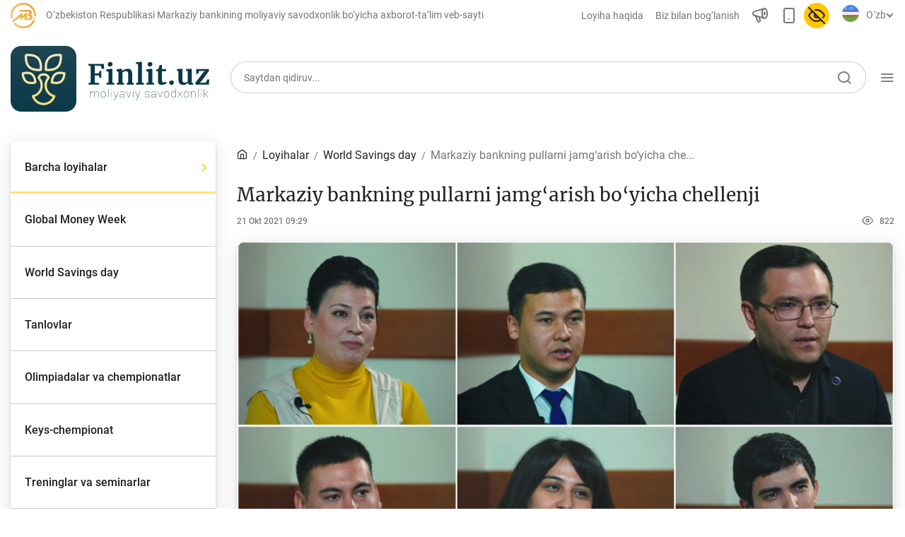

--- FILE ---
content_type: text/html; charset=UTF-8
request_url: https://finlit.uz/uz/news/560421/
body_size: 17690
content:
<!DOCTYPE html>
<html lang="uz" data-site-dir="/uz/">
<head>
    <meta name="viewport" content="width=device-width, initial-scale=1, shrink-to-fit=no">
    <meta http-equiv="x-ua-compatible" content="ie=edge">

    <title>Markaziy bankning pullarni jamg‘arish bo‘yicha chellenji - O‘zbekiston Respublikasi Markaziy bankining moliyaviy savodxonlik bo‘yicha axborot-ta’lim veb-sayti</title>
    <link rel="icon" href="/favicon.ico" type="image/x-icon">
    <link rel="shortcut icon" href="/favicon.ico" type="image/x-icon">
        
    <link href="/bitrix/templates/finlit/css/jquery.reject-1.1.0.min.css" type="text/css" rel="stylesheet" data-skip-moving="true">

            
                                        
    
              
       
    
    
		
    
        <meta http-equiv="Content-Type" content="text/html; charset=UTF-8" />
<script data-skip-moving="true">(function(w, d, n) {var cl = "bx-core";var ht = d.documentElement;var htc = ht ? ht.className : undefined;if (htc === undefined || htc.indexOf(cl) !== -1){return;}var ua = n.userAgent;if (/(iPad;)|(iPhone;)/i.test(ua)){cl += " bx-ios";}else if (/Windows/i.test(ua)){cl += ' bx-win';}else if (/Macintosh/i.test(ua)){cl += " bx-mac";}else if (/Linux/i.test(ua) && !/Android/i.test(ua)){cl += " bx-linux";}else if (/Android/i.test(ua)){cl += " bx-android";}cl += (/(ipad|iphone|android|mobile|touch)/i.test(ua) ? " bx-touch" : " bx-no-touch");cl += w.devicePixelRatio && w.devicePixelRatio >= 2? " bx-retina": " bx-no-retina";if (/AppleWebKit/.test(ua)){cl += " bx-chrome";}else if (/Opera/.test(ua)){cl += " bx-opera";}else if (/Firefox/.test(ua)){cl += " bx-firefox";}ht.className = htc ? htc + " " + cl : cl;})(window, document, navigator);</script>


<link href="/bitrix/js/ui/design-tokens/dist/ui.design-tokens.min.css?172977453223463" type="text/css"  rel="stylesheet" />
<link href="/bitrix/js/ui/fonts/opensans/ui.font.opensans.min.css?16778425832320" type="text/css"  rel="stylesheet" />
<link href="/bitrix/js/main/popup/dist/main.popup.bundle.min.css?174619173226589" type="text/css"  rel="stylesheet" />
<link href="/bitrix/js/altasib.errorsend/css/window.css?1694603798910" type="text/css"  rel="stylesheet" />
<link href="/bitrix/cache/css/f3/finlit/template_13693149f7d8227e778983f1ebdc1a06/template_13693149f7d8227e778983f1ebdc1a06_v1.css?1768569968293644" type="text/css"  data-template-style="true" rel="stylesheet" />







<meta property="fb:app_id" content="296968588117559"><meta property="og:title" content="Markaziy bankning pullarni jamg&lsquo;arish bo&lsquo;yicha chellenji"><meta property="og:type" content="article"><meta property="og:url" content="https://finlit.uz/uz/news/560421/"><meta property="og:image" content="https://finlit.uz/upload/iblock/194/Frame_33815.jpg"><meta property="og:site_name" content="O&lsquo;zbekiston Respublikasi Markaziy bankining moliyaviy savodxonlik bo&lsquo;yicha axborot-ta&rsquo;lim veb-sayti"><meta property="og:description" content=""><link rel="image_src" href="https://finlit.uz/upload/iblock/194/Frame_33815.jpg">
</head>
<body class="lang-uz is-inner">
<div id="panel"></div>

<header class="header">

            <noindex>
<div class="special-settings" style="z-index: 2000">
    <div class="special-settings-wrapper clearfix">
        <div class="a-fontsize">
            Shrift hajmi:
            <a class="a-fontsize-normal" href="#" data-set="fs-normal" title="Oddiy shrift hajmi">A</a>
            <a class="a-fontsize-big" data-set="fs-big" href="#" title="Kattalashtirilgan shrift hajmi">A</a>
        </div>
        <div class="a-colors">
            Sayt rangi:
            <a class="a-color1" data-set="color1" href="#" title="Qora va oq">A</a>
            <a class="a-color2" data-set="color2" href="#" title="Qora rangda sariq">A</a>
        </div>
        <div class="norm-version">
            <a href="#" id="normalversion" data-set="normalversion" title="Saytning to‘liq versiyasi">Saytning to‘liq versiyasi</a>
        </div>
    </div>
    <div class="clr"></div>
</div>
</noindex>            
        <div class="d-none d-lg-block">
        
    <div class="header-desctop">
        <div class="container">
            <div class="row top-nav  d-none d-md-flex">
                <div class="col-auto flex-grow-05 ml-auto">
                    <div class="minLogo d-flex align-items-center">
                        <svg width="36" height="36" viewBox="0 0 36 36" fill="none" xmlns="http://www.w3.org/2000/svg">
                            <g clip-path="url(#clip0)">
                                <path fill-rule="evenodd" clip-rule="evenodd" d="M34.5676 25.0498C31.8248 31.4873 25.4401 36.0004 18.0009 36.0004C12.4983 36.0004 7.57318 33.5304 4.27148 29.6396L6.28362 27.9337C9.10145 31.2544 13.3047 33.3623 18.0009 33.3623C24.3498 33.3623 29.7989 29.5107 32.1397 24.0166L34.5676 25.0498V25.0498Z" fill="url(#paint0_radial)"/>
                                <path fill-rule="evenodd" clip-rule="evenodd" d="M22.6629 13.2107L19.6702 15.7218V15.7219L16.5925 18.3045V17.1173V13.2107L0.46582 26.7427H5.12141L13.6 19.6284V20.8155V24.3487L13.5988 24.7231L13.6 24.7221L16.3182 22.4411L16.5925 22.2111L19.6702 19.6284V21.9546V24.3487H22.6629H23.4608H23.547H25.4569C27.3487 24.3487 28.7649 24.006 29.7055 23.324C30.6461 22.6421 31.1181 21.6141 31.1181 20.2399C31.1181 19.2993 30.8735 18.5195 30.3803 17.9005C29.8909 17.2815 29.1426 16.8165 28.1423 16.5017C28.7613 16.2221 29.2369 15.8444 29.5621 15.3652C29.8873 14.8863 30.0482 14.1994 30.0482 13.5666C30.0482 12.3497 29.5685 11.5649 28.6074 10.9453C27.6488 10.3272 26.2262 10.0186 24.3414 10.0186H23.4608V10.0187H13.7484L10.8751 12.4128H23.4608H23.5506H24.5163C25.4794 12.4128 25.5903 12.4875 25.9091 12.7558C26.2301 13.0258 26.4766 13.53 26.4766 14.0824C26.4766 14.5826 26.3489 15.032 26.0491 15.2989C25.6081 15.6911 25.4073 15.7523 24.7932 15.7523H23.4608V18.1463H24.7191C25.6865 18.1463 26.0213 18.1699 26.5695 18.5642C26.9853 18.8633 27.2984 19.506 27.2984 20.1214C27.2984 20.6203 27.111 21.0685 26.6677 21.4611C26.0591 22.0001 25.6702 21.9546 24.7399 21.9546H23.547H23.4608H22.6629V17.1173V13.2107V13.2107Z" fill="url(#paint1_radial)"/>
                                <path d="M34.3081 22.638C34.8219 22.638 35.2383 22.2215 35.2383 21.7077C35.2383 21.1939 34.8219 20.7773 34.3081 20.7773C33.7944 20.7773 33.3779 21.1939 33.3779 21.7077C33.3779 22.2215 33.7944 22.638 34.3081 22.638Z" fill="url(#paint2_radial)"/>
                                <path fill-rule="evenodd" clip-rule="evenodd" d="M18.002 0C27.9431 0 36.002 8.05886 36.002 18C36.002 18.3347 35.9921 18.667 35.9742 18.9974L33.3402 18.8511C33.3555 18.5694 33.3639 18.2856 33.3639 18C33.3639 9.51586 26.4863 2.63804 18.002 2.63804C9.51781 2.63804 2.63999 9.51586 2.63999 18C2.63999 19.2273 2.78474 20.4207 3.05664 21.5648L0.490215 22.177C0.171592 20.8365 0.00195312 19.438 0.00195312 18C0.00195312 8.05886 8.06081 0 18.002 0V0Z" fill="url(#paint3_radial)"/>
                            </g>
                            <defs>
                                <radialGradient id="paint0_radial" cx="0" cy="0" r="1" gradientUnits="userSpaceOnUse" gradientTransform="translate(30.3033 24.1425) rotate(152.471) scale(25.6688 22.8115)">
                                    <stop stop-color="#E4A237"/>
                                    <stop offset="0.501961" stop-color="#F0B644"/>
                                    <stop offset="1" stop-color="#E7C66E"/>
                                </radialGradient>
                                <radialGradient id="paint1_radial" cx="0" cy="0" r="1" gradientUnits="userSpaceOnUse" gradientTransform="translate(26.8037 10.1943) rotate(144.286) scale(28.3641 29.1486)">
                                    <stop stop-color="#E4A237"/>
                                    <stop offset="0.501961" stop-color="#F0B644"/>
                                    <stop offset="1" stop-color="#E7C66E"/>
                                </radialGradient>
                                <radialGradient id="paint2_radial" cx="0" cy="0" r="1" gradientUnits="userSpaceOnUse" gradientTransform="translate(34.9765 20.7969) rotate(127.192) scale(2.31235 2.41433)">
                                    <stop stop-color="#E4A237"/>
                                    <stop offset="0.501961" stop-color="#F0B644"/>
                                    <stop offset="1" stop-color="#E7C66E"/>
                                </radialGradient>
                                <radialGradient id="paint3_radial" cx="0" cy="0" r="1" gradientUnits="userSpaceOnUse" gradientTransform="translate(30.9348 0.23303) rotate(140.933) scale(34.8373 36.9607)">
                                    <stop stop-color="#E4A237"/>
                                    <stop offset="0.501961" stop-color="#F0B644"/>
                                    <stop offset="1" stop-color="#E7C66E"/>
                                </radialGradient>
                                <clipPath id="clip0">
                                    <rect width="36" height="36" fill="white"/>
                                </clipPath>
                            </defs>
                        </svg>
                        <span class="text-secondary">O‘zbekiston Respublikasi Markaziy bankining moliyaviy savodxonlik bo‘yicha axborot-ta’lim veb-sayti</span>
                    </div>
                </div>
                <div class="col-auto flex-grow-05 ">
                    <nav class="top-nav_list">
                        <a href="/uz/about/" class="top-nav_list-link">Loyiha haqida</a>
                        <a href="/uz/contacts/" class="top-nav_list-link">Biz bilan bog‘lanish</a>
                        <a href="#" class="top-nav_list-link" data-fancybox="" data-src="#myModalSpeechFancybox" _data-toggle="modal" _data-target="#myModalSpeech"> <span class="icon-announcement-speaker"></span></a>
                        <a href="/uz/news/560421/?mobile=Y" class="top-nav_list-link btn-open-adaptive"> <span class="icon-smartphone"></span></a>
                                                <a href="#" id="specialversion" class="top-nav_list-link pl-0 _d-none">
                            <span class="icon-eye d-none"></span><span class="icon-eye-off active"></span>                        </a>
                        
                        
<div class="top-nav-list_select" style="max-width: 155px">
    <div class="lang-img">
        <svg class="lang-ru d-none" style="width: 24px; height:24px">
            <use xlink:href="/bitrix/templates/finlit/img/sprite.svg#lang-ru"></use>
        </svg>
                <svg class="lang-uz" style="width: 24px; height:24px">
            <use xlink:href="/bitrix/templates/finlit/img/sprite.svg#lang-uz"></use>
        </svg>
        <svg class="lang-oz d-none" style="width: 24px; height:24px">
            <use xlink:href="/bitrix/templates/finlit/img/sprite.svg#lang-oz"></use>
        </svg>
    </div>
    <select name="lang" id="selectLang">
        <option value="uz" selected="selected" data-href="/uz/news/" data-lang="uz">O‘zb</option>
        <option value="oz" data-href="/oz/news/" data-lang="oz">Ўзб</option>
        <option value="ru" data-href="/ru/news/" data-lang="ru">Рус</option>
            </select>
</div>                    </nav>
                </div>
            </div>
            <div class="row align-items-center pt-4">
                <a href="/uz/" class="col-12 col-sm-5 col-lg-auto logo-link justify-content-center justify-content-sm-start mx-sm-0">
                    <!--<span class="logo"></span>
                    <span class="logo-text">Moliyaviy <br />Savodxonlik</span>-->
                    <img src="/bitrix/templates/finlit/img/logo/finlit-logotype-uz.svg" alt="">
                </a>

                
<div class="col-12 col-sm-7 col-md mt-3 mt-sm-0">
    <div class="search-and-nav">
        <div class="form-group h-54 with-icon with-border ">
            <form action="/uz/search/index.php" class="js-form-search-main">
                <input class="form-control" type="text" name="q" maxlength="50" id="search-form-1"  placeholder="Saytdan qidiruv..." autocomplete="off">
            <span class="icon-search" style="cursor: pointer;"></span>
            </form>
        </div>
        <div class="toggle-menu-button">
            <span class="icon-menu"></span>
        </div>
    </div>
</div>            </div>
        </div>
    </div>

            </div>
    
    
    <div class="header-with-scroll true">
        <div class="container bg-white">
            <div class="row flex-nowrap py-1 align-items-center">
                <a href="/uz/" class="col logo-link order-1 order-sm-0 ">
                    <div class="d-flex">
                        <!--<span class="logo"></span>
                        <span class="logo-text align-self-center">Moliyaviy savodxonlik</span>-->
                        <img src="/bitrix/templates/finlit/img/logo/finlit-logotype-tablet.svg" alt="">
                    </div>
                </a>
                <div class="col-auto  order-0 order-sm-1">
    <form action="/uz/search/index.php" class="search-and-nav">
        <div class="form-group with-icon custom-search with-border">
            <button class="icon-search"></button>
            <input type="text" class="form-control" name="q" maxlength="100"  placeholder="Saytdan qidiruv..." autocomplete="off" />
        </div>
    </form>
</div>                <div class="col-auto pl-0 order-3">
                    <div class="toggle-menu-button p-1 ml-1">
                        <span class="icon-menu"></span>
                    </div>
                </div>
            </div>
        </div>
    </div>

        <div class="top-nav-collapse with-background">
        <div class="container">
            <div class="row flex-nowrap py-1 align-items-center d-flex d-sm-none">
                <a href="/uz/" class="col logo-link order-1 order-sm-0 ">
                    <div class="d-flex">
                        <!--<span class="logo"></span>
                        <span class="logo-text align-self-center">Moliyaviy <br />Savodxonlik</span>-->
                        <img src="/bitrix/templates/finlit/img/logo/finlit-logotype-mobile.svg" alt="">
                    </div>
                </a>

                <div class="col-auto  order-0 order-sm-1">
    <form action="/uz/search/index.php" class="search-and-nav">
        <div class="form-group with-icon custom-search">
            <button class="icon-search"></button>
            <input class="form-control" type="text" name="q" maxlength="100"  placeholder="Saytdan qidiruv..." autocomplete="off">
        </div>
    </form>
</div>
                <div class="col-auto order-3">
                    <div class="toggle-menu-button">
                        <span class="icon-Close"></span>
                    </div>
                </div>
            </div>

            <div class="row align-items-center mt-4 d-none d-sm-flex">
                <a href="/uz/" class="col-12 col-sm-5 col-lg-auto logo-link justify-content-center justify-content-sm-start mx-sm-0">
                    <!--<span class="logo"></span>
                    <span class="logo-text">Moliyaviy <br />Savodxonlik</span>-->
                    <img src="/bitrix/templates/finlit/img/logo/finlit-logotype-uz.svg" alt="">
                </a>

                <div class="col-12 col-sm-7 col-lg mt-3 mt-sm-0 flex-grow-1">
                    <div class="search-and-nav">

                        
<div class="form-group with-icon">
    <form action="/uz/search/index.php" class="js-form-search">
    <input type="text" class="form-control" id="exampleInputPassword1" name="q" maxlength="100" placeholder="Saytdan qidiruv..." autocomplete="off" />
    <span class="icon-search" style="cursor: pointer;"></span>
    </form>
</div>

                        <div class="toggle-menu-button">
                            <span class="icon-Close"></span>
                        </div>
                    </div>
                </div>

            </div>

            <div class="row mt-4 pt-2">
                                                    
    <div class="col-12 d-none d-md-flex col-lg-9 order-2 order-lg-1">
        <div class="row card-category align-self-baseline w-100">

            <div class="col-12">
                  <span class="h3">
                    Maqolalar                  </span>
            </div>
                    <div class="col-4">
            <a href="/uz/articles/bank-agentlari-uchun/" class="card-body img-left small with-shadow my-3">
                <svg class="card-img">
                    <use xlink:href="/bitrix/templates/finlit/img/sprite.svg#"></use>
                </svg>
                <span class="h6">Bank agentlari uchun </span>
                <span class="icon-chevron-right"></span>
            </a>
        </div>
                    <div class="col-4">
            <a href="/uz/articles/money/" class="card-body img-left small with-shadow my-3">
                <svg class="card-img">
                    <use xlink:href="/bitrix/templates/finlit/img/sprite.svg#License"></use>
                </svg>
                <span class="h6">Pul </span>
                <span class="icon-chevron-right"></span>
            </a>
        </div>
                    <div class="col-4">
            <a href="/uz/articles/deposits/" class="card-body img-left small with-shadow my-3">
                <svg class="card-img">
                    <use xlink:href="/bitrix/templates/finlit/img/sprite.svg#clipboard"></use>
                </svg>
                <span class="h6">Depozit (omonatlar) </span>
                <span class="icon-chevron-right"></span>
            </a>
        </div>
                    <div class="col-4">
            <a href="/uz/articles/credit/" class="card-body img-left small with-shadow my-3">
                <svg class="card-img">
                    <use xlink:href="/bitrix/templates/finlit/img/sprite.svg#calculator"></use>
                </svg>
                <span class="h6">Kredit </span>
                <span class="icon-chevron-right"></span>
            </a>
        </div>
                    <div class="col-4">
            <a href="/uz/articles/budget/" class="card-body img-left small with-shadow my-3">
                <svg class="card-img">
                    <use xlink:href="/bitrix/templates/finlit/img/sprite.svg#abacus"></use>
                </svg>
                <span class="h6">Budjet </span>
                <span class="icon-chevron-right"></span>
            </a>
        </div>
                    <div class="col-4">
            <a href="/uz/articles/payments-and-transfers/" class="card-body img-left small with-shadow my-3">
                <svg class="card-img">
                    <use xlink:href="/bitrix/templates/finlit/img/sprite.svg#social-campaign"></use>
                </svg>
                <span class="h6">To'lov va o'tkazmalar </span>
                <span class="icon-chevron-right"></span>
            </a>
        </div>
                    <div class="col-4">
            <a href="/uz/articles/financial-market/" class="card-body img-left small with-shadow my-3">
                <svg class="card-img">
                    <use xlink:href="/bitrix/templates/finlit/img/sprite.svg#chart"></use>
                </svg>
                <span class="h6">Moliya bozori </span>
                <span class="icon-chevron-right"></span>
            </a>
        </div>
                    <div class="col-4">
            <a href="/uz/articles/monetary-policy/" class="card-body img-left small with-shadow my-3">
                <svg class="card-img">
                    <use xlink:href="/bitrix/templates/finlit/img/sprite.svg#diagramma"></use>
                </svg>
                <span class="h6">Pul-kredit siyosati va uning elementlari </span>
                <span class="icon-chevron-right"></span>
            </a>
        </div>
                    <div class="col-4">
            <a href="/uz/articles/currency-regulation/" class="card-body img-left small with-shadow my-3">
                <svg class="card-img">
                    <use xlink:href="/bitrix/templates/finlit/img/sprite.svg#interview-1"></use>
                </svg>
                <span class="h6">Moliyaviy xavfsizlik  </span>
                <span class="icon-chevron-right"></span>
            </a>
        </div>
                    <div class="col-4">
            <a href="/uz/articles/consumer-banking-rights/" class="card-body img-left small with-shadow my-3">
                <svg class="card-img">
                    <use xlink:href="/bitrix/templates/finlit/img/sprite.svg#movie"></use>
                </svg>
                <span class="h6">Bank xizmatlari iste'molchilari huquqlari </span>
                <span class="icon-chevron-right"></span>
            </a>
        </div>
                    <div class="col-4">
            <a href="/uz/articles/remote-banking/" class="card-body img-left small with-shadow my-3">
                <svg class="card-img">
                    <use xlink:href="/bitrix/templates/finlit/img/sprite.svg#coins"></use>
                </svg>
                <span class="h6">Kichik va oʻrta biznes vakillari uchun onlayn oʻquv dastur </span>
                <span class="icon-chevron-right"></span>
            </a>
        </div>
                    <div class="col-4">
            <a href="/uz/articles/mehnat-migrantlari-uchun/" class="card-body img-left small with-shadow my-3">
                <svg class="card-img">
                    <use xlink:href="/bitrix/templates/finlit/img/sprite.svg#"></use>
                </svg>
                <span class="h6">Mehnat migrantlari uchun </span>
                <span class="icon-chevron-right"></span>
            </a>
        </div>
                </div>
    </div>
                
                    <div class="col-12 col-lg-3 order-1 order-lg-2">
        
<div class="lang-menu-list">
    <a href="#" class="selected"><span>O‘zb</span></a>    <a href="/oz/news/"><span>Ўзб</span></a>    <a href="/ru/news/"><span>Рус</span></a>    </div>

    <ul class="list">

    
    
    
        <li class="list-item d-block d-md-none"><a href="javascript:void(0);" class="tree-toggle h4">Maqolalar</a>
    <ul class="list-nested tree" style="display: block!important;">
    
    
    

    
    
        
                            <li class="list-item"><a href="/uz/articles/" class="" >Barcha maqolalar</a></li>
            
        
    
    

    
    
        
                            <li class="list-item"><a href="/uz/articles/bank-agentlari-uchun/" class="" >Bank agentlari uchun</a></li>
            
        
    
    

    
    
        
                            <li class="list-item"><a href="/uz/articles/money/" class="" >Pul</a></li>
            
        
    
    

    
    
        
                            <li class="list-item"><a href="/uz/articles/deposits/" class="" >Depozit (omonatlar)</a></li>
            
        
    
    

    
    
        
                            <li class="list-item"><a href="/uz/articles/credit/" class="" >Kredit</a></li>
            
        
    
    

    
    
        
                            <li class="list-item"><a href="/uz/articles/budget/" class="" >Budjet</a></li>
            
        
    
    

    
    
        
                            <li class="list-item"><a href="/uz/articles/payments-and-transfers/" class="" >To'lov va o'tkazmalar</a></li>
            
        
    
    

    
    
        
                            <li class="list-item"><a href="/uz/articles/financial-market/" class="" >Moliya bozori</a></li>
            
        
    
    

    
    
        
                            <li class="list-item"><a href="/uz/articles/monetary-policy/" class="" >Pul-kredit siyosati va uning elementlari</a></li>
            
        
    
    

    
    
        
                            <li class="list-item"><a href="/uz/articles/currency-regulation/" class="" >Moliyaviy xavfsizlik </a></li>
            
        
    
    

    
    
        
                            <li class="list-item"><a href="/uz/articles/consumer-banking-rights/" class="" >Bank xizmatlari iste'molchilari huquqlari</a></li>
            
        
    
    

    
    
        
                            <li class="list-item"><a href="/uz/articles/remote-banking/" class="" >Kichik va oʻrta biznes vakillari uchun onlayn oʻquv dastur</a></li>
            
        
    
    

    
    
        
                            <li class="list-item"><a href="/uz/articles/mehnat-migrantlari-uchun/" class="" >Mehnat migrantlari uchun</a></li>
            
        
    
    

            </ul></li>    
    
        <li class="list-item"><a href="javascript:void(0);" class="tree-toggle h4">O‘quv qo‘llanmalar</a>
    <ul class="list-nested tree" style="display: block!important;">
    
    
    

    
    
        
                            <li class="list-item"><a href="/uz/training/glossary/" class="" >Lug‘at</a></li>
            
        
    
    

    
    
        
                            <li class="list-item"><a href="/uz/training/books/" class="" >Moliyaviy savodxonlik bo‘yicha kitoblar</a></li>
            
        
    
    

    
    
        
                            <li class="list-item"><a href="/uz/training/video/" class="" >Video</a></li>
            
        
    
    

            </ul></li>    
    
        <li class="list-item"><a href="javascript:void(0);" class="tree-toggle h4 active">Loyihalar</a>
    <ul class="list-nested tree" style="display: none;">
    
    
    

    
    
        
                            <li class="list-item"><a href="/uz/news/" class="active" >Barcha loyihalar</a></li>
            
        
    
    

    
    
        
                            <li class="list-item"><a href="/uz/news/global-money-week-projects/" class="" >Global Money Week</a></li>
            
        
    
    

    
    
        
                            <li class="list-item"><a href="/uz/news/worlds-sawings-day-projects/" class="" >World Savings day</a></li>
            
        
    
    

    
    
        
                            <li class="list-item"><a href="/uz/news/contests/" class="" >Tanlovlar</a></li>
            
        
    
    

    
    
        
                            <li class="list-item"><a href="/uz/news/olympics-and-championships/" class="" >Olimpiadalar va chempionatlar</a></li>
            
        
    
    

    
    
        
                            <li class="list-item"><a href="/uz/news/keys-championship/" class="" >Keys-chempionat</a></li>
            
        
    
    

    
    
        
                            <li class="list-item"><a href="/uz/news/treninglar-va-seminarlar/" class="" >Treninglar va seminarlar</a></li>
            
        
    
    

    
    
        
                            <li class="list-item"><a href="/uz/news/novosti-finlituz/" class="" >Finlit.uz yangiliklari</a></li>
            
        
    
    

    
    
        
                            <li class="list-item"><a href="/uz/news/proekty-v-smi/" class="" >OAVda loyihalar</a></li>
            
        
    
    

    
    
        
                            <li class="list-item"><a href="/uz/news/o-quv-kurslari/" class="" >O'quv kurslari</a></li>
            
        
    
    

    
    
        
                            <li class="list-item"><a href="/uz/news/educational-materials/" class="" >O‘quv materiallari</a></li>
            
        
    
    

            </ul></li>    
    
        <li class="list-item"><a href="javascript:void(0);" class="tree-toggle h4">Interaktiv xizmatlar</a>
    <ul class="list-nested tree" style="display: block!important;">
    
    
    

    
    
        
                            <li class="list-item"><a href="/uz/services/calculators/" class="" >Depozit va kredit kalkulyatorlari</a></li>
            
        
    
    

    
    
        
                            <li class="list-item"><a href="/uz/services/question_answer/" class="" >Ko‘p beriladigan savollar</a></li>
            
        
    
    

    
    
        
                            <li class="list-item"><a href="/uz/services/questioning/" class="" >So‘rovnoma</a></li>
            
        
    
    

    
    
        
                            <li class="list-item"><a href="/uz/services/votes/" class="" >So‘rovlar</a></li>
            
        
    
    

            </ul></li>    
    
        
                            <li class="list-item"><a href="/uz/photo_gallery/" class="h4" >Fotogalereya</a></li>
            
        
    
    

    
    
        
                            <li class="list-item"><a href="/uz/about/" class="h4" >Loyiha haqida</a></li>
            
        
    
    

    
    
        
                            <li class="list-item"><a href="/uz/search/" class="h4" >Kengaytirilgan qidiruv</a></li>
            
        
    
    

    
    
        
                            <li class="list-item"><a href="/uz/map/" class="h4" >Sayt xaritasi</a></li>
            
        
    
    

    
    </ul>

    </div>

            </div>
        </div>
    </div>
    
    <div class="_animation_before"></div>

            
        
</header>





<main class="container mt-5" id="static"  >
        <div class="row" >
    
        
        
        <div class="col-12 d-lg-none px-0">

            <h2 class="h2 mt-5 mb-3 text-center w-100">
                                    Markaziy bankning pullarni jamg‘arish bo‘yicha chellenji                            </h2>

            <div class="card-category owl-nav owl-carousel" data-startPosition="0">

                    
            
                <a href="/uz/news/" class="card-body img-left small with-shadow my-3 ml-3 active">
                                        <span class="h6">Barcha loyihalar </span>
                    <span class="icon-chevron-right"></span>
                </a>

            
        
                    
            
                <a href="/uz/news/global-money-week-projects/" class="card-body img-left small with-shadow my-3 ml-3">
                                        <span class="h6">Global Money Week </span>
                    <span class="icon-chevron-right"></span>
                </a>

            
        
                    
            
                <a href="/uz/news/worlds-sawings-day-projects/" class="card-body img-left small with-shadow my-3 ml-3">
                                        <span class="h6">World Savings day </span>
                    <span class="icon-chevron-right"></span>
                </a>

            
        
                    
            
                <a href="/uz/news/contests/" class="card-body img-left small with-shadow my-3 ml-3">
                                        <span class="h6">Tanlovlar </span>
                    <span class="icon-chevron-right"></span>
                </a>

            
        
                    
            
                <a href="/uz/news/olympics-and-championships/" class="card-body img-left small with-shadow my-3 ml-3">
                                        <span class="h6">Olimpiadalar va chempionatlar </span>
                    <span class="icon-chevron-right"></span>
                </a>

            
        
                    
            
                <a href="/uz/news/keys-championship/" class="card-body img-left small with-shadow my-3 ml-3">
                                        <span class="h6">Keys-chempionat </span>
                    <span class="icon-chevron-right"></span>
                </a>

            
        
                    
            
                <a href="/uz/news/treninglar-va-seminarlar/" class="card-body img-left small with-shadow my-3 ml-3">
                                        <span class="h6">Treninglar va seminarlar </span>
                    <span class="icon-chevron-right"></span>
                </a>

            
        
                    
            
                <a href="/uz/news/novosti-finlituz/" class="card-body img-left small with-shadow my-3 ml-3">
                                        <span class="h6">Finlit.uz yangiliklari </span>
                    <span class="icon-chevron-right"></span>
                </a>

            
        
                    
            
                <a href="/uz/news/proekty-v-smi/" class="card-body img-left small with-shadow my-3 ml-3">
                                        <span class="h6">OAVda loyihalar </span>
                    <span class="icon-chevron-right"></span>
                </a>

            
        
                    
            
                <a href="/uz/news/o-quv-kurslari/" class="card-body img-left small with-shadow my-3 ml-3">
                                        <span class="h6">O'quv kurslari </span>
                    <span class="icon-chevron-right"></span>
                </a>

            
        
                    
            
                <a href="/uz/news/educational-materials/" class="card-body img-left small with-shadow my-3 ml-3">
                                        <span class="h6">O‘quv materiallari </span>
                    <span class="icon-chevron-right"></span>
                </a>

            
        
                    
            
        
    
</div>

        </div>
        
                 
        
                
                

        
        <div class="side-bar-left col-lg-4 col-xl-3 d-none d-lg-block ">
            <div class="left-nav" id="some-stickybit-nav2">

        
                
            <ul class="card-category d-none d-lg-block">
    
    
                    
            
                <li>
                    <a href="/uz/news/" class="card-body img-left small without-shadow active">
                                                <span class="h6">Barcha loyihalar</span>
                        <span class="icon-chevron-right"></span>
                    </a>
                </li>

            
        
                    
            
                <li>
                    <a href="/uz/news/global-money-week-projects/" class="card-body img-left small without-shadow">
                                                <span class="h6">Global Money Week</span>
                        <span class="icon-chevron-right"></span>
                    </a>
                </li>

            
        
                    
            
                <li>
                    <a href="/uz/news/worlds-sawings-day-projects/" class="card-body img-left small without-shadow">
                                                <span class="h6">World Savings day</span>
                        <span class="icon-chevron-right"></span>
                    </a>
                </li>

            
        
                    
            
                <li>
                    <a href="/uz/news/contests/" class="card-body img-left small without-shadow">
                                                <span class="h6">Tanlovlar</span>
                        <span class="icon-chevron-right"></span>
                    </a>
                </li>

            
        
                    
            
                <li>
                    <a href="/uz/news/olympics-and-championships/" class="card-body img-left small without-shadow">
                                                <span class="h6">Olimpiadalar va chempionatlar</span>
                        <span class="icon-chevron-right"></span>
                    </a>
                </li>

            
        
                    
            
                <li>
                    <a href="/uz/news/keys-championship/" class="card-body img-left small without-shadow">
                                                <span class="h6">Keys-chempionat</span>
                        <span class="icon-chevron-right"></span>
                    </a>
                </li>

            
        
                    
            
                <li>
                    <a href="/uz/news/treninglar-va-seminarlar/" class="card-body img-left small without-shadow">
                                                <span class="h6">Treninglar va seminarlar</span>
                        <span class="icon-chevron-right"></span>
                    </a>
                </li>

            
        
                    
            
                <li>
                    <a href="/uz/news/novosti-finlituz/" class="card-body img-left small without-shadow">
                                                <span class="h6">Finlit.uz yangiliklari</span>
                        <span class="icon-chevron-right"></span>
                    </a>
                </li>

            
        
                    
            
                <li>
                    <a href="/uz/news/proekty-v-smi/" class="card-body img-left small without-shadow">
                                                <span class="h6">OAVda loyihalar</span>
                        <span class="icon-chevron-right"></span>
                    </a>
                </li>

            
        
                    
            
                <li>
                    <a href="/uz/news/o-quv-kurslari/" class="card-body img-left small without-shadow">
                                                <span class="h6">O'quv kurslari</span>
                        <span class="icon-chevron-right"></span>
                    </a>
                </li>

            
        
                    
            
                <li>
                    <a href="/uz/news/educational-materials/" class="card-body img-left small without-shadow">
                                                <span class="h6">O‘quv materiallari</span>
                        <span class="icon-chevron-right"></span>
                    </a>
                </li>

            
        
    

            </ul>
    
                                <div class="baner mt-4">

                                                                                        

    <style>
        body.lang-uz .baner { background-image: url("/upload/iblock/119/x59gdy1romyz9ltcksiggrg8t88cpbzt/finlit_banner_uz.webp") !important; }
        /*body.lang-ru .baner { background-image: url(/bitrix/templates/finlit/img/offer/finlit-uz-ru.jpg) !important; }
        body.lang-en .baner { background-image: url(/bitrix/templates/finlit/img/offer/finlit-uz-en.jpg) !important; }
        body.lang-uz .baner { background-image: url(/bitrix/templates/finlit/img/offer/finlit-uz-uz.jpg) !important; }
        body.lang-oz .baner { background-image: url(/bitrix/templates/finlit/img/offer/finlit-uz-oz.jpg) !important; }*/

        .baner .logo-body { display: none !important; }
        .baner .baner-list { display: none !important; }
    </style>
    


                                        
                </div>
                                
            </div>
        </div>

                                        <div class="content col-12 col-lg">

            <nav aria-label="breadcrumb" class="d-none d-lg-block"><ol class="breadcrumb"><li class="breadcrumb-item"><a itemprop="url" href="/uz/" title="Bosh sahifa"><span itemprop="title" class="icon-home"></span></a></li><li class="breadcrumb-item"><a itemprop="url" href="/uz/news/" title="Loyihalar"><span itemprop="title">Loyihalar</span></a></li><li class="breadcrumb-item"><a itemprop="url" href="/uz/news/worlds-sawings-day-projects/" title="World Savings day"><span itemprop="title">World Savings day</span></a></li><li class="breadcrumb-item active" aria-current="page"><a href="javascript:void(0);" style="cursor: none!important;">Markaziy bankning pullarni jamg‘arish bo‘yicha che...</a></li></ol></nav>
                        <section class="headers mt-3">
                                <h1 class="d-none d-lg-block">Markaziy bankning pullarni jamg‘arish bo‘yicha chellenji</h1>

                                



<article itemscope itemtype="http://schema.org/Article">
    <meta itemprop="name" content="Markaziy bankning pullarni jamg‘arish bo‘yicha chellenji" />
    <meta itemprop="headline" content="Markaziy bankning pullarni jamg‘arish bo‘yicha chellenji" />
    <meta itemprop="datePublished" content="" />
    <meta itemscope itemprop="mainEntityOfPage" itemType="https://schema.org/WebPage" itemid="http://cbu.uz/uz/news/560421/?mobile=Y"/>
    <meta itemprop="dateModified" content="2021-10-21" />

            <div class="row justify-content-between align-items-center mb-4">
                <div class="col">
                    <div class="tags tag-text px-0 justify-content-start">
                        21 Okt 2021 09:29                    </div>
                </div>
                                <div class="col-auto">
                    <div class="tags without-container ">
                        <span class="icon-eye"></span>
                        <span>822</span>
                    </div>
                </div>
                
            </div>

    <div class="header-img mb-4">
        <img itemprop="image" loading="lazy" src="/upload/iblock/194/Frame_33815.jpg" alt="Markaziy bankning pullarni jamg‘arish bo‘yicha chellenji" title="Markaziy bankning pullarni jamg‘arish bo‘yicha chellenji" />
            </div>

<div class="news-detail-text" itemprop="articleBody">
            <p>
	Siz o‘z pullaringizni jamg‘arib borasizmi? Yoki daromadingizning 5-10%ini jamg‘arishga ko‘nika olmayapsizmi?
</p>
<p>
	Unda Markaziy bankning pullarni jamg‘arish bo‘yicha chellenjida ishtirok eting! Bu chellenjda siz pulni tejash ko‘nikmalariga ega bo‘lasiz &nbsp;va o‘zingizda moliyaviy odatlarni shakllantirasiz!
</p>
<p>
	<b>Tanlov shartlari oddiy, buning uchun siz:</b>
</p>
<ol>
	<li>Havola (<a href="https://forms.gle/iFEFS9RxazdjnU6H6">https://forms.gle/iFEFS9RxazdjnU6H6</a>) orqali ro‘yxatdan o‘tishingiz kerak</li>
	<li>Har kuni tejagan pullaringiz to‘g‘risida telegram yoki Instagramdagi @finlitteam - ga hisobot (nimadan qancha tejab qolganingiz haqida) yuborishingiz zarur. Shuningdek, agar xohlasangiz tejalgan pulni istalgan bankning omonatiga qo‘yishingiz ham mumkin</li>
	<li>Bir oydan keyin - chellenj yakunlangan paytda, ishtirokchilarning moliyaviy intizomi natijalariga ko‘ra, g‘oliblar aniqlanadi</li>
</ol>
<p>
	Keraksiz xarajatlaringizni kamaytiring, bank omonatida jamg‘arma hosil qiling va Markaziy bankning qimmatbaho sovg‘alarini qo‘lga kiriting!
</p>
<iframe width="100%" height="360" src="https://mover.uz/video/embed/bZd1bBWO" frameborder="0" allowfullscreen></iframe>    </div>



    
    <div class="item-photos no-print">
            </div>


    <div class="col-12">
        <h3>Sizga ham qiziq bo‘lishi mumkin:</h3>

        <div class="row">


    <div class="col-sm-6 col-md-4  px-0  mb-3 wow fadeInUp d-flex" onclick="window.location='/uz/news/562238/'">
        <div class="post mx-auto">
                            <div class="post-img">
                    <img
                            loading="lazy"
                            src="/upload/pixelcraft.nophoto.finance/252/no_photo_news_uz.jpg"
                            alt="Ko‘plab talablarga binoan, “Butunjahon jamg‘arish kuni” (World Savings Day 2021) doirasida o‘tkazilayotgan tanlovlar muddatini uzaytiramiz!"
                            class="img-fluid"
                    />

                </div>
            
            <div class="tags post-tag post-tag-position">
                28 Okt 2021 11:53            </div>
            <p class="p">
                Ko‘plab talablarga binoan, “Butunjahon jamg‘arish kuni” (World Savings Day 2021) doirasida o‘tkazilayotgan tanlovlar muddatini uzaytiramiz!            </p>
        </div>
    </div>


    <div class="col-sm-6 col-md-4  px-0  mb-3 wow fadeInUp d-flex" onclick="window.location='/uz/news/560421/'">
        <div class="post mx-auto">
                            <div class="post-img">
                    <img
                            loading="lazy"
                            src="/upload/iblock/2fa/Frame_33815.jpg"
                            alt="Markaziy bankning pullarni jamg‘arish bo‘yicha chellenji"
                            class="img-fluid"
                    />

                </div>
            
            <div class="tags post-tag post-tag-position">
                21 Okt 2021 09:29            </div>
            <p class="p">
                Markaziy bankning pullarni jamg‘arish bo‘yicha chellenji            </p>
        </div>
    </div>


    <div class="col-sm-6 col-md-4  px-0  mb-3 wow fadeInUp d-flex" onclick="window.location='/uz/news/520479/'">
        <div class="post mx-auto">
                            <div class="post-img">
                    <img
                            loading="lazy"
                            src="/upload/iblock/26d/Frame_33579.jpg"
                            alt="“Maktablarda moliyaviy savodxonlik oyligi” ta'lim loyihasi o‘z nihoyasiga yetdi"
                            class="img-fluid"
                    />

                </div>
            
            <div class="tags post-tag post-tag-position">
                17 Iyun 2021 16:01            </div>
            <p class="p">
                “Maktablarda moliyaviy savodxonlik oyligi” ta'lim loyihasi o‘z nihoyasiga yetdi            </p>
        </div>
    </div>


        </div>
    </div>
</article>







        </section>
    
                <hr />
                
    <section class="d-flex align-items-center jusify-content-between wow fadeInUp">

        
                        <div class="social-block d-flex flex-grow-1 social-likes" data-url="https://finlit.uz/uz/news/560421/">
                <button class="social-button facebook js_facebook">
                    <i class="social-icon">
                        <svg width="11" height="22" viewBox="0 0 11 22" fill="none" xmlns="http://www.w3.org/2000/svg">
                            <path d="M6.875 7.5625V4.8125C6.875 4.0535 7.491 3.4375 8.25 3.4375H9.625V0H6.875C4.59662 0 2.75 1.84663 2.75 4.125V7.5625H0V11H2.75V22H6.875V11H9.625L11 7.5625H6.875Z" fill="white"></path>
                        </svg>
                    </i>
                    <span>Facebook</span>
                </button>
                <button class="social-button telegram js_telegram">
                    <i class="social-icon">
                        <svg width="22" height="20" viewBox="0 0 22 20" fill="none" xmlns="http://www.w3.org/2000/svg">
                            <path d="M5.83843 11.2128L0.434202 8.84815C-0.174837 8.58187 -0.13363 7.70428 0.497839 7.49653L21.048 0.721942C21.5857 0.544868 22.1096 1.02483 21.9801 1.5762L17.8735 19.0366C17.7509 19.5582 17.124 19.771 16.7095 19.4315L11.8841 15.4832L5.83843 11.2128Z" fill="#EBF0FA"></path>
                            <path d="M17.0356 4.49297L5.83838 11.2134L7.20844 17.5684C7.33133 18.1386 8.00336 18.3898 8.47017 18.0403L11.8841 15.4837L9.07513 13.185L17.3894 4.94814C17.6331 4.70661 17.3299 4.31633 17.0356 4.49297Z" fill="#BEC3D2"></path>
                            <path d="M7.66028 18.128C7.91199 18.2418 8.22046 18.2269 8.47024 18.0398L11.8842 15.4833L10.4797 14.3339L9.0752 13.1846L7.66028 18.128Z" fill="#AFB4C8"></path>
                        </svg>
                    </i>
                    <span>Telegram</span>
                </button>
                <button class="social-button twitter js_twitter">
                    <i class="social-icon">
                        <svg width="24" height="24" viewBox="0 0 24 24" fill="none" xmlns="http://www.w3.org/2000/svg">
                            <path d="M17.8014 3H20.867L14.136 10.6641L22 21.0606H15.8287L10.997 14.7428L5.46551 21.0606H2.39987L9.53082 12.8634L2 3H8.32456L12.6898 8.77141L17.8014 3ZM16.7284 19.2612H18.4279L7.43152 4.73276H5.60546L16.7284 19.2612Z" fill="white"></path>
                        </svg>
                    </i>
                    <span>Twitter</span>
                </button>
                <button class="social-button vk js_vkontakte">
                    <i class="social-icon">
                        <svg width="24" height="24" viewBox="0 0 24 24" fill="none" xmlns="http://www.w3.org/2000/svg">
                            <path d="M19.9341 14.1253C20.6639 14.8378 21.4341 15.5081 22.0886 16.2924C22.3777 16.641 22.6515 17.0006 22.8609 17.4051C23.1576 17.9802 22.8889 18.6129 22.3733 18.6472L19.1682 18.6458C18.3416 18.7144 17.6822 18.3816 17.1277 17.8164C16.684 17.3644 16.273 16.8834 15.8463 16.4161C15.6714 16.2252 15.4883 16.0455 15.2696 15.9034C14.8321 15.6195 14.4523 15.7064 14.2023 16.1627C13.9476 16.6269 13.8899 17.1408 13.8648 17.658C13.8305 18.4127 13.6024 18.6112 12.8443 18.6457C11.2242 18.7221 9.68657 18.477 8.25817 17.6597C6.99884 16.9392 6.02234 15.922 5.17233 14.7705C3.51748 12.5283 2.25012 10.0643 1.11111 7.53143C0.854715 6.96076 1.04223 6.65444 1.67189 6.64357C2.71745 6.62324 3.76288 6.62471 4.80968 6.64211C5.23464 6.64834 5.51595 6.89206 5.68005 7.29351C6.24573 8.68445 6.93791 10.0078 7.80674 11.2344C8.03813 11.561 8.27407 11.8876 8.61 12.1174C8.98167 12.3719 9.26467 12.2876 9.43951 11.8735C9.55045 11.611 9.59905 11.3282 9.62405 11.0471C9.7069 10.0797 9.71781 9.11401 9.57254 8.15005C9.48333 7.54845 9.14448 7.15898 8.54417 7.04515C8.23784 6.9871 8.28343 6.87311 8.43176 6.69827C8.68936 6.39671 8.93166 6.20898 9.41467 6.20898H13.0368C13.6071 6.32152 13.7337 6.5777 13.8118 7.15146L13.8149 11.1749C13.8086 11.397 13.9258 12.0562 14.3259 12.2032C14.6461 12.3079 14.8572 12.0517 15.0493 11.8487C15.9166 10.9282 16.5355 9.84044 17.0885 8.71406C17.3339 8.21876 17.5449 7.70442 17.7494 7.19047C17.9009 6.80913 18.1386 6.62148 18.5682 6.62978L22.0543 6.63287C22.1577 6.63287 22.2623 6.63437 22.3624 6.65152C22.9498 6.75164 23.1108 7.00433 22.9294 7.57797C22.6435 8.47794 22.0873 9.22796 21.5434 9.98142C20.9621 10.7858 20.3403 11.5627 19.7638 12.3719C19.234 13.111 19.2761 13.4834 19.9341 14.1253Z" fill="white"></path>
                        </svg>
                    </i>
                    <span>Вконтакте</span>
                </button>
            </div>
            	        <div style="flex-grow: 1.2" class="d-none d-lg-flex jusify-content-end flex-grow-2 ">
            <a href="?print=Y" class="btn btn-outline-primary btn-md ml-auto pc-print-link" rel="nofollow">
                <span class="icon-printer"></span>
                <span class="btn-text">Chop etish</span>
            </a>
        </div>
	    </section>

            <hr />
        
                            </div>
            




    </div>
    </main>




<footer class="footer container-fluid px-0 pt-5">
    <section class="company">
        <div class="container">
            <div class="row align-items-center justify-content-between">
                <div class="col-auto">

                    
                                                                                        <div class="social social-footer-pc _wow _fadeInUp mb-3">
            <div class="d-flex align-items-center flex-wrap justify-content-around _w-75 _mx-auto">
                                                                                                                <a href="https://www.facebook.com/finlituzb/" class="social-button medium facebook">
                                <i class="social-icon"><svg width="11" height="22" viewBox="0 0 11 22" fill="none" xmlns="http://www.w3.org/2000/svg"><path d="M6.875 7.5625V4.8125C6.875 4.0535 7.491 3.4375 8.25 3.4375H9.625V0H6.875C4.59662 0 2.75 1.84663 2.75 4.125V7.5625H0V11H2.75V22H6.875V11H9.625L11 7.5625H6.875Z" fill="white"></path></svg></i>
                            </a>
                                                                                                                                                                                                                                                                                                                                                                                                                                                                                                                        <a href="https://www.instagram.com/finlituzb/" class="social-button medium instagram">
                                <img src="/bitrix/templates/finlit/img/Instagram.svg" class="social-icon" alt="">
                            </a>
                                                                                                                                                                                    <a href="https://t.me/finlituzb" class="social-button medium telegram">
                                <i class="social-icon"><svg width="22" height="20" viewBox="0 0 22 20" fill="none" xmlns="http://www.w3.org/2000/svg"><path d="M5.83843 11.2128L0.434202 8.84815C-0.174837 8.58187 -0.13363 7.70428 0.497839 7.49653L21.048 0.721942C21.5857 0.544868 22.1096 1.02483 21.9801 1.5762L17.8735 19.0366C17.7509 19.5582 17.124 19.771 16.7095 19.4315L11.8841 15.4832L5.83843 11.2128Z" fill="#EBF0FA"></path><path d="M17.0356 4.49297L5.83838 11.2134L7.20844 17.5684C7.33133 18.1386 8.00336 18.3898 8.47017 18.0403L11.8841 15.4837L9.07513 13.185L17.3894 4.94814C17.6331 4.70661 17.3299 4.31633 17.0356 4.49297Z" fill="#BEC3D2"></path><path d="M7.66028 18.128C7.91199 18.2418 8.22046 18.2269 8.47024 18.0398L11.8842 15.4833L10.4797 14.3339L9.0752 13.1846L7.66028 18.128Z" fill="#AFB4C8"></path></svg></i>
                            </a>
                                                                                                                                                                                                                                                                                                                                                            <a href="https://www.youtube.com/channel/UCNs4B8FabHPZVNwOkgWnthA" class="social-button medium youtube">
                                <img src="/bitrix/templates/finlit/img/youtube.svg" class="social-icon" alt="">
                            </a>
                                                                                                </div>
        </div>
        <style>.social-footer-pc img { width: auto !important; }</style>
                            
                    
                    <div class="d-flex align-items-center footer__logo">
                        <!--<div class="logo"></div>
                        <div class="logo-text">
                            Moliyaviy <br />Savodxonlik                        </div>-->
                        <img src="/bitrix/templates/finlit/img/logo/finlit-logotype-uz-gray.svg" alt="">
                    </div>
                </div>

                <div class="col-auto"><nav class="footer-nav"><a href="/uz/" class="footer-nav-link">Bosh sahifa</a><a href="/uz/map/" class="footer-nav-link">Sayt xaritasi</a><a href="/uz/services/question_answer/" class="footer-nav-link">Ko‘p beriladigan savollar</a><a href="/uz/search/" class="footer-nav-link">Kengaytirilgan qidiruv</a><a href="/uz/contacts/" class="footer-nav-link">Qayta aloqalar</a></nav></div>

                <div class="col col-lg-auto">
                    <a href="https://apps.apple.com/uz/app/finlituz-moliyaviy-savodxonlik/id1576671233" class="link-market">
    <img loading="lazy" src="/bitrix/templates/finlit/img/apple-market-uz.svg" alt="applemarket" />
</a>                </div>
                <div class="col col-lg-auto">
                    <a href="/uz/services/app/" class="link-market">
    <img loading="lazy" src="/bitrix/templates/finlit/img/google-play-uz.svg" alt="google-play" />
</a>                </div>
                <div class="col-2 d-flex">
                    <span class="icon-zap"></span>
                    <span class="footer-faq">
                <b>Matnda xatolikni ko‘rdingizmi?</b> <br />
                        Sichqoncha bilan belgilang va bosing CTRL + ENTER              </span>
                </div>
                <div class="col-auto">
                    <img loading="lazy" src="/bitrix/templates/finlit/img/pechatb.svg" alt="" />
                </div>
            </div>
        </div>
        <div class="col mx-auto d-lg-none text-center">
            <img loading="lazy" width="300" height="47" src="/bitrix/templates/finlit/img/logo-cbu-footer-uz.svg" alt="" />
        </div>
    </section>
    <section class="itcompany">
        <div class="container">
            <div class="row align-items-sm-center justify-content-between flex-column flex-lg-row">
                <div class="col-12 col-lg-4">
                    <div class="d-flex d-lg-block flex-column  py-3 text-center text-lg-left">
                        <div class="aboute-site-company">
                            © 2026 Moliyaviy savodxonlik bo‘yicha axborot-ta’lim veb-sayti                        </div>
                        <div class="aboute-site-company">
                            Sayt materiallaridan foydalanish paytida <a href="https://finlit.uz">www.finlit.uz</a> ga havola berish zarur                        </div>
                    </div>
                </div>
                <div class="col-12 col-lg-4 tech-info">
                    <div id="js-counters" class="d-flex justify-content-center counters">
                                            </div>
                </div>
                <div class="col-12 col-lg-4">
                    <div class="d-flex flex-column align-items-center flex-lg-row py-3 justify-content-lg-end">
                        <div class="mr-lg-2">
                            <a href="https://pixelcraft.uz" title="www.pixelcraft.uz" class="aboute-site-company text-center text-lg-right d-block">
                                Sayt yaratuvchisi Pixelcraft®                            </a>
                            <a href="https://1c-bitrix.ru" class="aboute-site-company text-center text-lg-right d-block">
                                Sayt 1C-Bitriksda ishlaydi                            </a>
                        </div>
                        <a href="https://pixelcraft.uz" title="www.pixelcraft.uz">
                            <img loading="lazy" src="/bitrix/templates/finlit/img/logo-studio.svg" alt="Pixelcraft®" class="logo-razrab my-2" />
                        </a>
                    </div>
                </div>
            </div>
        </div>
    </section>
</footer>

<span style="" id="sexy_tooltip_title"><span class="the-tooltip top left dark-midnight-blue"><span class="tooltip_inner">Belgilangan matnni tinglash uchun quyidagi tugmani bosing</span></span></span>
<span style="position: absolute; margin-top: -50000px;" id="sexy_tooltip"><span class="the-tooltip bottom left dark-midnight-blue"><span class="tooltip_inner powered_by_3 powered_by">Powered by <a href="#" target="_top" class="backlink_a">X</a></span></span></span>

<div id="sound_container" class="sound_div sound_div_basic size_1 speaker_32" title="">
    <div id="sound_text"></div>
</div>

<div id="sound_audio"></div>

<div style="display: none;max-width:600px;" id="myModalSpeechFancybox" class="p-5">
    <h4 class="modal-title" id="myModalSpeechLabel">Matnni audio holatda tinglash</h4>
    Veb-saytda matnni audio holatda tinglash mumkin. <br><br>Matnni tinglash uchun uni sichqoncha bilan ajratib oling va paydo bo‘lgan belgini bosing.<br><br><br>
    <h3>Ekran suxandoni</h3>
    <label><input id="speechSwitcher" title="Ekran suxandon funksiyasi yoqildi" name="speechSwitcher" type="checkbox"> Yoqish / O‘chirish</label>
</div>

<script type="text/javascript" async>
        !(function(t) {
            "use strict";
            t.loadCSS || (t.loadCSS = function() {});
            var e = (loadCSS.relpreload = {});
            if (
                ((e.support = (function() {
                    var e;
                    try {
                        e = t.document.createElement("link").relList.supports("preload");
                    } catch (t) {
                        e = !1;
                    }
                    return function() {
                        return e;
                    };
                })()),
                    (e.bindMediaToggle = function(t) {
                        function e() {
                            t.media = a;
                        }
                        var a = t.media || "all";
                        t.addEventListener ? t.addEventListener("load", e) : t.attachEvent && t.attachEvent("onload", e),
                            setTimeout(function() {
                                (t.rel = "stylesheet"), (t.media = "only x");
                            }),
                            setTimeout(e, 3e3);
                    }),
                    (e.poly = function() {
                        if (!e.support())
                            for (var a = t.document.getElementsByTagName("link"), n = 0; n < a.length; n++) {
                                var o = a[n];
                                "preload" !== o.rel ||
                                "style" !== o.getAttribute("as") ||
                                o.getAttribute("data-loadcss") ||
                                (o.setAttribute("data-loadcss", !0), e.bindMediaToggle(o));
                            }
                    }),
                    !e.support())
            ) {
                e.poly();
                var a = t.setInterval(e.poly, 500);
                t.addEventListener
                    ? t.addEventListener("load", function() {
                        e.poly(), t.clearInterval(a);
                    })
                    : t.attachEvent &&
                    t.attachEvent("onload", function() {
                        e.poly(), t.clearInterval(a);
                    });
            }
            "undefined" != typeof exports ? (exports.loadCSS = loadCSS) : (t.loadCSS = loadCSS);
        })("undefined" != typeof global ? global : this);
    </script>


<script>
    var PORTAL_MESS = {};
    PORTAL_MESS["TEST_VERSION_1"] = "Sayt test rejimida ishlaydi";
PORTAL_MESS["TEST_VERSION_2"] = "#URL_START#Aloqa formasi#URL_END# orqali yuboriladi sharxlar va takliflar";
PORTAL_MESS["TEST_VERSION_3"] = "Sayt eski versiyasi bu manzilda #SITE# joylashgan";
PORTAL_MESS["SUM"] = "sum";
PORTAL_MESS["TIYIN"] = "tiyin";
PORTAL_MESS["CALC_WAIT"] = "Hisoblanmoqda... kuting...";
PORTAL_MESS["OB_TEXT_1"] = "Siz, eski brauzerdan foydalanayotganligingizni bilasizmi?";
PORTAL_MESS["OB_TEXT_2"] = "Sizning brauzeringiz juda eski va mazkur saytni noto‘g‘ri aks ettirishi mumkin. Siz o‘zingizga istalgan zamonaviyroq brauzerni o‘rnatishingiz mumkin";
PORTAL_MESS["OB_TEXT_3"] = "Oddiygina, o‘zingiz yoqtirgan brauzer tugmachasini bosing va uni ko‘chirib olish sahifasiga o‘tasiz";
PORTAL_MESS["OB_TEXT_4"] = "Ushbu oynani yopish orqali Siz brauzeringiz eskiligiga rozilik bildirasiz va zamonaviyroq brauzerni ko‘chirib olish istagingizni tasdiqlaysiz";
PORTAL_MESS["OB_TEXT_5"] = "Ushbu oyna yopilsin";
PORTAL_MESS["SHOW_ON_MAP"] = "Xaritada ko‘rsatish";
PORTAL_MESS["STAT_COMPLETE"] = "Yakunlanganlar";
PORTAL_MESS["STAT_RECEIVED"] = "Kelib tushganlar";
PORTAL_MESS["USD"] = "USD";
PORTAL_MESS["USDEUR"] = "USD";
PORTAL_MESS["EUR"] = "EURO";
PORTAL_MESS["UZS"] = "so‘m";
</script>

<script type="text/javascript">
        function ip_alert(text)
        {
                    }
    </script>

<script>if(!window.BX)window.BX={};if(!window.BX.message)window.BX.message=function(mess){if(typeof mess==='object'){for(let i in mess) {BX.message[i]=mess[i];} return true;}};</script>
<script>(window.BX||top.BX).message({"pull_server_enabled":"N","pull_config_timestamp":0,"shared_worker_allowed":"Y","pull_guest_mode":"N","pull_guest_user_id":0,"pull_worker_mtime":1746191694});(window.BX||top.BX).message({"PULL_OLD_REVISION":"This page must be reloaded to ensure proper site functioning and to continue work."});</script>
<script>(window.BX||top.BX).message({"JS_CORE_LOADING":"Загрузка...","JS_CORE_WINDOW_CLOSE":"Yopish","JS_CORE_WINDOW_EXPAND":"Развернуть","JS_CORE_WINDOW_NARROW":"Свернуть в окно","JS_CORE_WINDOW_SAVE":"Сохранить","JS_CORE_WINDOW_CANCEL":"Bekor qilish","JS_CORE_H":"ч","JS_CORE_M":"м","JS_CORE_S":"с","JS_CORE_NO_DATA":"- Ma’lumot yo’q -","JSADM_AI_HIDE_EXTRA":"Скрыть лишние","JSADM_AI_ALL_NOTIF":"Показать все","JSADM_AUTH_REQ":"Требуется авторизация!","JS_CORE_WINDOW_AUTH":"Kirish","JS_CORE_IMAGE_FULL":"Полный размер","JS_CORE_WINDOW_CONTINUE":"Продолжить"});</script><script src="/bitrix/js/main/core/core.min.js?1746191767225353"></script><script>BX.Runtime.registerExtension({"name":"main.core","namespace":"BX","loaded":true});</script>
<script>BX.setJSList(["\/bitrix\/js\/main\/core\/core_ajax.js","\/bitrix\/js\/main\/core\/core_promise.js","\/bitrix\/js\/main\/polyfill\/promise\/js\/promise.js","\/bitrix\/js\/main\/loadext\/loadext.js","\/bitrix\/js\/main\/loadext\/extension.js","\/bitrix\/js\/main\/polyfill\/promise\/js\/promise.js","\/bitrix\/js\/main\/polyfill\/find\/js\/find.js","\/bitrix\/js\/main\/polyfill\/includes\/js\/includes.js","\/bitrix\/js\/main\/polyfill\/matches\/js\/matches.js","\/bitrix\/js\/ui\/polyfill\/closest\/js\/closest.js","\/bitrix\/js\/main\/polyfill\/fill\/main.polyfill.fill.js","\/bitrix\/js\/main\/polyfill\/find\/js\/find.js","\/bitrix\/js\/main\/polyfill\/matches\/js\/matches.js","\/bitrix\/js\/main\/polyfill\/core\/dist\/polyfill.bundle.js","\/bitrix\/js\/main\/core\/core.js","\/bitrix\/js\/main\/polyfill\/intersectionobserver\/js\/intersectionobserver.js","\/bitrix\/js\/main\/lazyload\/dist\/lazyload.bundle.js","\/bitrix\/js\/main\/polyfill\/core\/dist\/polyfill.bundle.js","\/bitrix\/js\/main\/parambag\/dist\/parambag.bundle.js"]);
</script>
<script>BX.Runtime.registerExtension({"name":"ui.design-tokens","namespace":"window","loaded":true});</script>
<script>BX.Runtime.registerExtension({"name":"ui.fonts.opensans","namespace":"window","loaded":true});</script>
<script>BX.Runtime.registerExtension({"name":"main.popup","namespace":"BX.Main","loaded":true});</script>
<script>BX.Runtime.registerExtension({"name":"popup","namespace":"window","loaded":true});</script>
<script>(window.BX||top.BX).message({"LANGUAGE_ID":"uz","FORMAT_DATE":"DD.MM.YYYY","FORMAT_DATETIME":"DD.MM.YYYY HH:MI:SS","COOKIE_PREFIX":"BITRIX_SM","SERVER_TZ_OFFSET":"18000","UTF_MODE":"Y","SITE_ID":"f3","SITE_DIR":"\/uz\/","USER_ID":"","SERVER_TIME":1769030579,"USER_TZ_OFFSET":0,"USER_TZ_AUTO":"Y","bitrix_sessid":"29bcde11b46d523b697fa6f4ccf6a609"});</script><script src="/bitrix/js/pull/protobuf/protobuf.min.js?165995639976433"></script>
<script src="/bitrix/js/pull/protobuf/model.min.js?165995639914190"></script>
<script src="/bitrix/js/main/core/core_promise.min.js?15823123752490"></script>
<script src="/bitrix/js/rest/client/rest.client.min.js?15823123748529"></script>
<script src="/bitrix/js/pull/client/pull.client.min.js?174619169849849"></script>
<script src="/bitrix/js/main/popup/dist/main.popup.bundle.min.js?174619173265924"></script>
<script>BX.setJSList(["\/bitrix\/templates\/finlit\/js\/jquery.min.js","\/bitrix\/templates\/finlit\/js\/jquery.reject-1.1.0.min.js","\/bitrix\/templates\/finlit\/js\/social-likes-telegram-3.1.3.js","\/bitrix\/templates\/finlit\/js\/social-likes-3.1.3.js","\/bitrix\/templates\/finlit\/js\/bundle.js","\/bitrix\/templates\/finlit\/plugins\/special_version\/js\/special.min.js","\/bitrix\/templates\/finlit\/js\/jquery.fancybox\/jquery.fancybox.min.js","\/bitrix\/templates\/finlit\/js\/jquery.cookie-1.4.1.min.js","\/bitrix\/templates\/finlit\/js\/common.js","\/bitrix\/templates\/finlit\/js\/common-inner.js","\/bitrix\/templates\/finlit\/js\/jQueryRotate-2.1.min.js","\/bitrix\/templates\/finlit\/js\/jquery.easing-1.3.min.js","\/bitrix\/templates\/finlit\/js\/mediaelement-and-player-2.16.4.min.js","\/bitrix\/templates\/finlit\/js\/gspeech-1.0.3.min.js","\/bitrix\/templates\/finlit\/js\/narrator\/jquery-ui.min.js","\/bitrix\/templates\/finlit\/js\/narrator\/default.min.js","\/bitrix\/templates\/finlit\/js\/narrator\/specialView.min.js","\/bitrix\/templates\/finlit\/js\/narrator\/mousetrap.min.js"]);</script>
<script>BX.setCSSList(["\/bitrix\/components\/pixelcraft\/fg.lang.menu\/templates\/.main_mobile\/style.css","\/bitrix\/templates\/.default\/components\/bitrix\/news.list\/.fg_offers\/style.css","\/bitrix\/templates\/finlit\/styles.css","\/bitrix\/templates\/finlit\/template_styles.css","\/bitrix\/components\/pixelcraft\/document\/templates\/.default\/style.css","\/bitrix\/templates\/finlit\/assets\/bootstrap.min.css","\/bitrix\/templates\/finlit\/assets\/animate.min.css","\/bitrix\/templates\/finlit\/js\/jquery.fancybox\/jquery.fancybox.min.css","\/bitrix\/templates\/finlit\/css\/style.bundle.css","\/bitrix\/templates\/finlit\/plugins\/special_version\/css\/special_panel.min.css","\/bitrix\/templates\/finlit\/plugins\/special_version\/css\/special_site.min.css","\/bitrix\/templates\/finlit\/css\/gspeech.css","\/bitrix\/templates\/finlit\/css\/narrator\/main.min.css","\/bitrix\/templates\/finlit\/css\/narrator\/media.css"]);</script>
<script type="text/javascript">
            var ALXerrorSendMessages={
                'head':'Matndan topilgan hatolik',
                'footer':'<b>Muallifga hatolik to’g’risida habar berish kerakmi?</b><br /><span style="font-size: 10px; color: #7d7d7d">(brauzeringiz shu sahifada qoladi)</span>',
                'comment':'Muallif uchun mulohaza (zaruriyatda)',
                'TitleForm':'Hatolik haqida habar',
                'ButtonSend':'Yuborish',
                'LongText':'Siz juda katta hajmdagi matnni belgiladingiz.',
                'LongText2':'Qaytadan urinib ko’ring.',
                'cancel':'Bekor qilish',
                'senderror':'Xabar yuborishda xatolik!',
                'close':'Yopish',
                'text_ok':'Sizning habaringiz yuborildi.',
                'text_ok2':'E’tiboringiz uchun rahmat!'
            }
            </script>
<script type='text/javascript' async src='/bitrix/js/altasib.errorsend/error.js'></script>



<script  src="/bitrix/cache/js/f3/finlit/template_6c4685f6aac7f1ab4376ae9c58e37c46/template_6c4685f6aac7f1ab4376ae9c58e37c46_v1.js?1768569968820680"></script>

<script type="text/javascript">
var site_lng = 'uz';
var players = new Array(),
    blink_timer = new Array(),
    rotate_timer = new Array(),
    lang_identifier = 'uz',
    selected_txt = '',
    sound_container_clicked = false,
    sound_container_visible = true,
    blinking_enable = true,
    basic_plg_enable = true,
    pro_container_clicked = false,
    streamerphp_folder = '/bitrix/components/pixelcraft/gspeech/',
    translation_tool = 'g',
    translation_audio_type = 'audio/mpeg',
    speech_text_length = 50,
    blink_start_enable_pro = true,
    createtriggerspeechcount = 0,
    speechtimeoutfinal = 0,
    speechtxt = '',
    userRegistered = "0",
    gspeech_bcp = ["rgba(0,0,0,0)","rgba(255,255,255,0)","rgba(255,255,255,0)","rgba(255,255,255,0)","rgba(255,255,255,0)"],
    gspeech_cp = ["#F0F0F0","#3284c7","#fc0000","#0d7300","#ea7d00"],
    gspeech_bca = ["rgba(0, 0, 0, 0.24)","#3284c7","#ff3333","#0f8901","#ea7d00"],
    gspeech_ca = ["#ffffff","#ffffff","#ffffff","#ffffff","#ffffff"],
    gspeech_spop = ["90","80","90","90","90"],
    gspeech_spoa = ["100","100","100","100","100"],
    gspeech_animation_time = ["400","400","400","400","400"];
</script></body>
</html>

--- FILE ---
content_type: text/html; charset=UTF-8
request_url: https://finlit.uz/ru/lazyload/counters.php
body_size: 1233
content:
<!-- Yandex.Metrika informer -->
<a href="https://metrika.yandex.ru/stat/?id=66549355&amp;from=informer"
target="_blank" rel="nofollow"><img src="https://informer.yandex.ru/informer/66549355/3_0_FC345CFF_DC143CFF_1_pageviews"
style="width:88px; height:31px; border:0;" alt="Яндекс.Метрика" title="Яндекс.Метрика: данные за сегодня (просмотры, визиты и уникальные посетители)" class="ym-advanced-informer" data-cid="66549355" data-lang="ru" /></a>
<!-- /Yandex.Metrika informer -->

<!-- Yandex.Metrika counter -->
<script type="text/javascript" >
   (function(m,e,t,r,i,k,a){m[i]=m[i]||function(){(m[i].a=m[i].a||[]).push(arguments)};
   m[i].l=1*new Date();k=e.createElement(t),a=e.getElementsByTagName(t)[0],k.async=1,k.src=r,a.parentNode.insertBefore(k,a)})
   (window, document, "script", "https://mc.yandex.ru/metrika/tag.js", "ym");

   ym(66549355, "init", {
        clickmap:true,
        trackLinks:true,
        accurateTrackBounce:true
   });
</script>
<noscript><div><img src="https://mc.yandex.ru/watch/66549355" style="position:absolute; left:-9999px;" alt="" /></div></noscript>
<!-- /Yandex.Metrika counter -->

<a href="https://www.uz/uz/res/visitor/index?id=47322" target="_blank" id="js-ajax-www"></a>
<!-- START WWW.UZ TOP-RATING -->
<script language="javascript" type="text/javascript" data-skip-moving="true">
top_js="1.0";top_r="id=47322&r="+escape(document.referrer)+"&pg="+escape(window.location.href);document.cookie="smart_top=1; path=/"; top_r+="&c="+(document.cookie?"Y":"N")
</script>
<script language="javascript1.1" type="text/javascript" data-skip-moving="true">
top_js="1.1";top_r+="&j="+(navigator.javaEnabled()?"Y":"N")
</script>
<script language="javascript1.2" type="text/javascript" data-skip-moving="true">
top_js="1.2";top_r+="&wh="+screen.width+'x'+screen.height+"&px="+
(((navigator.appName.substring(0,3)=="Mic"))?screen.colorDepth:screen.pixelDepth)
</script>
<script language="javascript1.3" type="text/javascript" data-skip-moving="true">
top_js="1.3";
</script>
<script language="JavaScript" type="text/javascript" data-skip-moving="true">
top_rat="&col=0063AF&t=ffffff&p=E6850F";top_r+="&js="+top_js+"";
//document.write('<a href="http://www.uz/ru/res/visitor/index?id=47322" target=_top><img src="https://cnt0.www.uz/counter/collect?'+top_r+top_rat+'" width=88 height=31 border=0 alt="Топ рейтинг www.uz"></a>');
$('#js-ajax-www').html('<img src="https://cnt0.www.uz/counter/collect?'+top_r+top_rat+'" width=88 height=31 border=0 alt="www.uz">');
</script>
<noscript><a href="http://www.uz/ru/res/visitor/index?id=47322" target="_top"><img src="https://cnt0.www.uz/counter/collect?id=47322&pg=http%3A//uzinfocom.uz&&col=0063AF&amp;t=ffffff&amp;p=E6850F" width=88 height=31 border=0 alt="Топ рейтинг www.uz"></a></noscript>
<!-- FINISH WWW.UZ TOP-RATING -->

--- FILE ---
content_type: text/css
request_url: https://finlit.uz/bitrix/cache/css/f3/finlit/template_13693149f7d8227e778983f1ebdc1a06/template_13693149f7d8227e778983f1ebdc1a06_v1.css?1768569968293644
body_size: 45190
content:


/* Start:/bitrix/components/pixelcraft/fg.lang.menu/templates/.main_mobile/style.css?1583401633507*/
.lang-menu-list {
  display: none;
  text-align: right;
  margin-bottom: 10px;
  margin-top: -2rem;
}
.lang-menu-list a {
  display: inline-block;
  padding: 6px;
  color: #222222;
  margin: 6px 0px 6px 1px;
  text-decoration: none;
}
.lang-menu-list a:hover,
.lang-menu-list a.selected {
  color: #fff;
  background: #ffc700;
  text-decoration: none;
  -webkit-border-radius: 50%;
  -moz-border-radius: 50%;
  border-radius: 50%;
}
@media (max-width: 768px) {
  .lang-menu-list {
    display: block;
  }
}

/* End */


/* Start:/bitrix/templates/.default/components/bitrix/news.list/.fg_offers/style.css?1583401642589*/
.col-main-offer {
  background-color: #edf1f5;
  min-height: 510px !important;
}
@media (max-width: 767px) {
  .col-main-offer {
    min-height: auto;
  }
}
@media (min-width: 768px) and (max-width: 991px) {
  .col-main-offer {
    min-height: auto;
  }
}
.main-offer {
  text-align: center;
}
@media (min-width: 1200px) {
  .main-offer img {
    display: inline-block;
  }
  .main-offers-4x img {
    display: inline-block;
  }
}
.main-offers-4x {
  text-align: center;
}
.specialversion .col-main-offer {
  background-color: #fff;
}
.color2 .col-main-offer {
  background-color: #000;
}

/* End */


/* Start:/bitrix/templates/finlit/styles.css?15832273629684*/
/* Bx Template styles */
/*h1, h2, h3, h4, h5, h6{
    font-family: "PT Sans", "Helvetica Neue", Arial, Helvetica, sans-serif;
    font-weight: 500;
}
p{
    font-family: "PT Sans", "Helvetica Neue", Arial, Helvetica, sans-serif;
    font-size: 16px;
    padding: 10px 0;
}*/
p.bxe-first-letter:first-letter{
    font-weight: bold;
    font-size: 56px;
    line-height: 56px;
    margin-right: 10px;
    float: left;
    vertical-align: top;
}
.lead {
    color: #757575;
    margin-left: 40px;
    padding:0 0 0 15px;
    font-size: 14px;
    font-weight: 300;
    line-height: 1.4;
    border-left: 3px solid #99cded;
}
@media (min-width: 768px){
    .lead {
        font-size: 16px;
        margin-left: 20px;
    }
}

blockquote {
    padding:0 0 0 15px;
    margin: 0 0 20px 20px;
    border-left: 3px solid #c2c2c2;
}
blockquote p{
    font-size: 20px;
    font-style: italic;
    color: #757575;
    font-family: "PT Sans", "Helvetica Neue", Arial,  Helvetica, sans-serif;
}
@media (max-width: 768px){
    blockquote p {
        font-size: 16px;
    }
}

blockquote.bxe-quote {
    position: relative;
    padding-left: 70px;
    padding-top: 8px;
    min-height: 50px;
    border-left: none;
}
blockquote.bxe-quote:after{
    content: "";
    background-image: url([data-uri]);
    background-repeat: no-repeat;
    background-position: top left;
    position: absolute;
    left: 10px;
    top: 10px;
    -webkit-background-size: 40px;
    background-size: 40px;
    width: 40px;
    height:40px;
}
hr{
    border: none;
    border-bottom: 1px solid #ccc;
}
hr.bxe-bolder{
    border-bottom-width: 5px;
}
hr.bxe-dashed{
    border-bottom-style: dashed;
    border-bottom-width: 2px;
}
hr.bxe-normal{}
hr.bxe-light{
    border-bottom-color: #e5e5e5

}
hr.bxe-dotted{
    border-bottom-width: 2px;
    border-bottom-style: dotted;
}

.bg-primary	{background: #60aadb !important; color: #fff;}
.bg-success	{background: #64ba4e !important; color: #fff;}
.bg-info	{background: #9bc6dd !important; color: #fff;}
.bg-warning	{background: #fec139 !important; color: #fff;}
.bg-danger{}
img.pull-left{
    padding: 5px 15px 5px 0;
}
img.pull-right{
    padding: 5px 0 5px 15px;
}
.alert{
    border: none;
    border-radius: 0px !important;
    border-width: 2px !important;
    border-style: solid;
    border-color: transparent;
    font-size: 16px;
    padding:15px;
    margin-bottom:20px;
}
.alert.alert-note{
    background: #f2f2f3;
}
.alert.alert-sys{
    background: #f5f2ec;
    color: #81641F;
}
.alert.bxe-icon{
    padding-left: 90px;
    min-height: 100px;
    position: relative;
}
.alert.bxe-icon:after{
    left:22px;
    top: 20px;
    position: absolute;
    content: " ";
    width:48px;
    height: 48px;
    background-repeat: no-repeat;
    background-position: center;
    background-image:url(/bitrix/templates/finlit/images/editor_sprite.png);
    background-repeat: no-repeat;
}
.alert.bxe-icon.alert-success:after	{background-position:0 0}
.alert.bxe-icon.alert-info:after	{background-position:0 -50px}
.alert.bxe-icon.alert-warning:after	{background-position:0 -100px}
.alert.bxe-icon.alert-danger:after	{background-position:0 -200px}
.alert.bxe-icon.alert-note:after	{background-position:0 -150px}
.alert.bxe-icon.alert-sys:after		{background-position:0 -250px}

.alert.bxe-icon.alert-success	{background-color: transparent;color:#04a600;border-color: #04a600;}
.alert.bxe-icon.alert-info	{background-color: transparent;color:#183884;border-color: #183884;}
.alert.bxe-icon.alert-warning	{background-color: transparent;color:#ffc000;border-color: #ffc000;}
.alert.bxe-icon.alert-danger	{background-color: transparent;color:#cb132d;border-color: #cb132d;}
.alert.bxe-icon.alert-note	{background-color: transparent;color: #898989;border-color: #898989;}
.alert.bxe-icon.alert-sys		{background-color: transparent;color:#a87c47;border-color: #a87c47;}
/*
.alert.bxe-icon.alert-success	{background-color: #04a600;color:#fff;border-color: #038900;}
.alert.bxe-icon.alert-info	{background-color: #183884;color:#fff;border-color: #091f53;}
.alert.bxe-icon.alert-warning	{background-color: #ffc000;color:#183884;border-color: #e2ab03;}
.alert.bxe-icon.alert-danger	{background-color: #cb132d;color:#fff;border-color: #aa031a;}
.alert.bxe-icon.alert-note	{background-color: #edf1f5;color: #525252;border-color: #dde1e5;}
.alert.bxe-icon.alert-sys		{background-color: #a87c47;color:#fff;border-color: #8b683e;}
*/
/*.alert.bxe-icon.alert-success	{background-color: green;}
.alert.bxe-icon.alert-info	{background-color: blue;}
.alert.bxe-icon.alert-warning	{background-color: orange;}
.alert.bxe-icon.alert-danger	{background-color: red;}
.alert.bxe-icon.alert-note	{background-color: blue;}
.alert.bxe-icon.alert-sys		{background-color: gray;}*/

.bxe-aleft-title{
    font-weight: bold;
    padding-bottom: 5px;
}

.bx-panel-tooltip {
    z-index: 2210 !important;
    overflow: hidden !important;
    position: absolute !important;
    letter-spacing: normal !important;
    list-style: none !important;
    text-align: left !important;
    text-indent: 0 !important;
    text-transform: none !important;
    visibility: visible !important;
    white-space: normal !important;
    word-spacing: normal !important;
    vertical-align: baseline !important;
    margin: 0 !important;
    padding: 15px !important;
    float: none !important;
    text-decoration: none !important;
    -webkit-border-radius: 1px !important;
    -moz-border-radius: 1px !important;
    border-radius: 1px !important;
    -webkit-box-shadow: 0 12px 10px rgba(0, 0, 0, 0.25) !important;
    -moz-box-shadow: 0 12px 10px rgba(0,0,0,.25) !important;
    box-shadow: 0 12px 10px rgba(0, 0, 0, 0.25) !important;
    border: 1px solid;
    border-color: #f0f0f0;
    background: #fff;
    color: #35414e;
    font-size: 16px;
}
tab,
tabsection,
.bxe-tab-title{
    display: block;
    padding: 5px;
    border: 1px dashed #ccc;
}
.bxe-list,
.bxe-list ul{
    list-style: none;
    margin: 5px 0;
    padding-left: 15px;
}
.bxe-list-default,
.bxe-list-default ul{

}
.bxe-list .fa{
    color: #9fb2bd;
    margin-right: 6px;
}
.bxe-lis-blue .fa{
    color: #0083d1;
}

/* Bx Template styles special */
.specialversion {  }
.specialversion .alert { font-size: 18px; }
.specialversion p { font-size: 18px; }
.specialversion .lead { font-size: 18px; }

.fs-big .alert { font-size: 24px; }
.fs-big p { font-size: 24px; }
.fs-big .lead { font-size: 24px; }



/* Template styles */

a.fancybox {  }

a.pc-document-global {  }

img.img-fluid {  }
img.img-responsive {  }

ul.ul-styled {  }

table.table-table-bordered {  }

table.table-table-striped { color: #000; }
.color2 table.table-table-striped { color: #ff0; }

table.table-table-bordered-table-striped {  }

/* Table accordion */
/*.table-accordion {  }
.table-accordion .table-accordion-row-fixed {  }
.table-accordion .table-accordion-heading {  }*/


/* Image style */
img.image-left-top { float: left; margin: 0 10px 10px 0; border: 0px solid #DDDDDD; padding: 0px; }
img.image-left-middle { float: left; margin: 10px 10px 10px 0; border: 0px solid #DDDDDD; padding: 0px; }
img.image-right-top { float: right; margin: 0 10px 10px 0; border: 0px solid #DDDDDD; padding: 0px; }
img.image-right-middle { float: right; margin: 10px 10px 10px 0; border: 0px solid #DDDDDD; padding: 0px; }


/* fix line height in wysywig */
.bxedmainframe td, .bxedmainframe table td {
    line-height: 14px  !important;
}

/* Colored td */
table .fcol {  }
table .fcol, table .fcol p { color: #fff !important; background: #e4a216 !important; }

/* Centered table */
table.table-vertical-middle {  }
table.table-vertical-middle td { vertical-align: middle !important; }

/* Centered responsive img align=middle */
.img-responsive[align=middle] {
    margin: 0 auto;
}
.img-fluid[align=middle] {
    margin: 0 auto;
}

/*.bx-editor-iframe ul { list-style: circle !important; }*/
body[contenteditable] ul { list-style: disc !important; margin-left: 15px; }
body[contenteditable] ul li {  }
body[contenteditable] ol { list-style: decimal !important; margin-left: 15px; }
body[contenteditable] ol li {  }

/*
ol h1,
ol h2,
ol h3,
ol h4,
ol h5,
ol h6{
    display: inline-block;
}

ul h1,
ul h2,
ul h3,
ul h4,
ul h5,
ul h6{
    display: inline-block;
}
*/

/* End */


/* Start:/bitrix/templates/finlit/template_styles.css?17379728396172*/
/* template_styles.css */

/*body{
    min-width: 320px; !* suppose you want minimun width of 1000px *!
    width: auto !important;  !* Firefox will set width as auto *!
    width: 320px;             !* As IE ignores !important it will set width as 1000px; *!
}*/


/* side-offer */
/*.side-offer { margin-bottom: 25px; }*/

/* sprites */
.sprite-icon { display: inline-block; vertical-align: middle; }


/* senderror */
#error-comment { height: 35px !important; }


/* fix focus in chrome */
*:focus { outline: none !important; }


/* list-filter */
.list-filter { margin-bottom: 30px; }
.list-filter .filter-year-group { margin-bottom: 15px;}
.list-filter .filter-year-group a { margin-right: 10px;}
.list-filter .filter-year-group a.selected { border-color: #0553a9 !important; }
.list-filter .filter-month-group {}
.list-filter .filter-month-group a.selected { border-color: #0553a9 !important; }


/* hide old print versions */
.print.right { display: none; }


/* subscribe-form */
/*.subscribe-form { margin-top: 10px; }*/


/* tabs */
/*.tab-content .tab-pane{ padding: 20px 0; }*/
.tab-content:not(.tab-wo-padding) .tab-pane { padding: 20px 0; }


/* news-filter */
.news-filter .calendar-icon {
    display: block;
    background: none repeat scroll 0 0 transparent !important;
    border-left: 1px solid #999999 !important;
    margin: -41px 0 0 0px !important;
    padding: 0 !important;
    position: absolute;
    width: 0px;
    height: 0px;
}

/*.styled-link {  }
.styled-link h5 { margin-top: 0px !important; }
.styled-link .file-ext { margin-bottom: 30px !important; }
.styled-link .file-desc { margin-left: 70px !important; }
.styled-link .file-name { margin-bottom: 10px !important; }
.styled-link .file-but { float: none !important; _display: inline-block; margin: 0 0 10px 0 !important; }
.styled-link .file-name { float: none !important;  width: 100% !important; }*/


/* fullpage.js */
/*.slimScrollBar { opacity: 0 !important; visibility: hidden !important; display: none !important; }*/


/* .news-detail */
/*.item-props{ margin-bottom: 25px; }*/

/* Forms */
/*form {  }
form label { font-weight: normal; font-size: 18px; }*/

/* Fix large tables */
.table-wrapper {
    overflow-x: scroll;
    margin-bottom: 15px;
}


/* Swiper */

/* Bullets */
/*.swiper-pagination-bullet {
    width: 14px !important;
    height: 14px !important;
    background: transparent !important;
    opacity: 1 !important;
    border: 2px solid #e4e4e4 !important;
}
.swiper-pagination-bullet:hover {
    border-color: #bcbcbc !important;
}

.swiper-pagination-bullet-active {
    background: transparent !important;
    border: 2px solid #464646 !important;
}
.swiper-pagination-bullet-active:hover {
    border-color: #464646 !important;
}*/

/*.swiper-slide{
    cursor: w-resize;
}*/

.pc-loader{
    background: url("/bitrix/templates/finlit/img/loader.gif") no-repeat center center;
    height: 100px;
}

.informer__rate_period.informer__rate_period_small {
    font-size: 11px;
}

/* btn-like */
.side-bar-right .btn-like { margin: 0 0 10px 0; }
@media (max-width: 1199px) {
    .side-bar-right .btn-like { margin: 0 10px 0 0; }
}


/* social-likes */
.social-likes__icon { display: none !important; }
.social-likes__counter { display: none !important; }

/* Fix print link underline */
.pc-print-link { text-decoration: none; }

/* Share url */
.area-share-url { text-align: right; margin-top: 10px; }
.area-share-url input { width: 50%; padding: 5px 10px; }
@media (max-width: 1199px) {
    .area-share-url { margin-bottom: 15px; }
    .area-share-url input { width: 100%;  }
}

/* Glosary - change line height */
#glosary ul li a[data-fancybox] { line-height: 1.2em !important; }

/* Italic in paragraph #1020701 */
.content p i { font-style: italic; }

/* Glosary - change hover effect #450707 */
#glosary ul li a:hover { color: #FFC700; text-decoration: none; }

/* Glosary - change hover effect #450707 */
ul.list { margin-left: 15px; }

/* Change button style #1340729 */
header.header button.owl-next{
    background: linear-gradient(180deg, #FFDA44 0%, #E8B40B 100%);
    box-shadow: 0px 5px 30px rgba(0, 0, 0, 0.1), 0px 2px 5px rgba(0, 0, 0, 0.15);
    border-radius: 25px;
}

/*  */
#consumer .card-video {
    cursor: default !important;
}
#consumer .card-video.medium::after, #consumer .card-video.big::after {
    display: none !important;
}
/*@media (max-width: 1516px) {
    #consumer .card-video img {
        width: auto !important;
    }
    #consumer .card-video .img-fluid {
        max-width: inherit !important;
    }
}*/

.social-button.youtube { background: #FF0000 !important; }
.social-button.instagram { background: #FF0000 !important; }

/* Photogallery buttons */
ul.photo-controls li {
    height: 1.4em !important;
}
div.photo-page-main #photo-main-page-right {
    top: -30px !important;
    z-index: 100 !important;;
}
div.photo-controls-buttons ul.photo-controls li {
    height: auto !important;
}
li.photo-control label, li.photo-control a:link, li.photo-control a:visited, li.photo-control a:active, li.photo-control a:hover {
    line-height: 1.4em;
    height: 1.4em;
}
.bxu-top-block {
    height: auto !important;
}

/* Glosary. Fix panel. #11164400707 */
@media (max-width: 767px) {
    #glosary ul.nav li .btn { /*font-size: 1rem;*/ padding: .5rem 1rem !important; }
}


.pc-rss-link{
    margin-left: 10px;
}
@media (max-width: 991px) {
    .pc-rss-link{
        display: none;
    }
}

/* sitemap 404 */
.map-columns {}
.map-columns a { color: rgba(0,0,0,0.87); text-decoration: none; }
.map-columns ul { list-style: disc; margin-left: 20px; }
.map-columns .map-level-0 { }
.map-columns .map-level-1 { }

/* Mobile search panel */
@media (max-width: 991px) {
    .search-and-nav .form-control { padding-left: 1rem; padding-right: 3.5rem; }
}

.card-video:hover .card-video-play,.card-video:hover img,.card-video:hover .card-video-img {
    -webkit-transform: scale(1) !important;
    transform: scale(1) !important;
}

.counters a{
	margin-right: 1rem;
}

/* main page section */
.heading-section--border{
    border-right: 2px solid #f7f5e8;
}

/* popup menu active style */
.top-nav-collapse .list-item a.active {
    color: #e4a216;
}
/* End */


/* Start:/bitrix/components/pixelcraft/document/templates/.default/style.min.css?165164443810206*/
.pc-document{border:0 solid #a9a9a9;background:#fff;padding:15px;margin:20px 0 25px 0;min-height:100px;border-radius:5px;width:100%;-webkit-box-shadow:0 5px 10px 0 rgba(0,0,0,0.1);box-shadow:0 5px 10px 0 rgba(0,0,0,0.1)}.pc-document .pc-sprite-icon{display:inline-block;vertical-align:middle}.pc-document .pc-document-icon{float:left;margin:0}.pc-document .pc-document-desc{padding-left:60px}.pc-document .pc-document-desc .pc-document-title{color:#222;font-size:16px;margin:0 60px 10px 0;padding:0}.pc-document .pc-document-desc .pc-document-title a{color:#222}.pc-document .pc-document-desc .pc-document-size{color:#898989;font-size:90%}.pc-document .pc-document-desc .pc-document-extension{color:#898989;font-size:90%}.pc-document .pc-document-desc .pc-document-extension span{text-transform:uppercase}.pc-document .pc-document-desc .pc-document-button{display:inline-block;width:60px;height:60px;border:1px solid #a9a9a9;text-align:center;float:right;border-radius:30px;background:#fff url("/bitrix/components/pixelcraft/document/templates/.default/images/icons2.png") no-repeat left top}.pc-document .pc-document-desc .pc-document-button:hover{background-position:-60px 0}.pc-sprite-icon-download-2,.pc-sprite-icon-download-1{background-image:url('/bitrix/components/pixelcraft/document/templates/.default/images/icons2.png');background-repeat:no-repeat}.pc-sprite-icon-download-2{background-position:0 0;width:60px;height:60px}.pc-sprite-icon-download-1{background-position:-60px 0;width:60px;height:60px}.pc-sprite-icon-file-smooth-xls,.pc-sprite-icon-file-smooth-web,.pc-sprite-icon-file-smooth-video,.pc-sprite-icon-file-smooth-vector,.pc-sprite-icon-file-smooth-torrent,.pc-sprite-icon-file-smooth-text,.pc-sprite-icon-file-smooth-system,.pc-sprite-icon-file-smooth-raster,.pc-sprite-icon-file-smooth-ppt,.pc-sprite-icon-file-smooth-pdf,.pc-sprite-icon-file-smooth-mac,.pc-sprite-icon-file-smooth-java,.pc-sprite-icon-file-smooth-iso,.pc-sprite-icon-file-smooth-html,.pc-sprite-icon-file-smooth-font,.pc-sprite-icon-file-smooth-docx,.pc-sprite-icon-file-smooth-document,.pc-sprite-icon-file-smooth-database,.pc-sprite-icon-file-smooth-code,.pc-sprite-icon-file-smooth-cad,.pc-sprite-icon-file-smooth-blank,.pc-sprite-icon-file-smooth-audio,.pc-sprite-icon-file-smooth-archive,.pc-sprite-icon-file-smooth-apk,.pc-sprite-icon-file-flat-xls,.pc-sprite-icon-file-flat-web,.pc-sprite-icon-file-flat-video,.pc-sprite-icon-file-flat-vector,.pc-sprite-icon-file-flat-torrent,.pc-sprite-icon-file-flat-text,.pc-sprite-icon-file-flat-system,.pc-sprite-icon-file-flat-raster,.pc-sprite-icon-file-flat-ppt,.pc-sprite-icon-file-flat-pdf,.pc-sprite-icon-file-flat-mac,.pc-sprite-icon-file-flat-java,.pc-sprite-icon-file-flat-iso,.pc-sprite-icon-file-flat-html,.pc-sprite-icon-file-flat-font,.pc-sprite-icon-file-flat-docx,.pc-sprite-icon-file-flat-document,.pc-sprite-icon-file-flat-database,.pc-sprite-icon-file-flat-code,.pc-sprite-icon-file-flat-cad,.pc-sprite-icon-file-flat-blank,.pc-sprite-icon-file-flat-audio,.pc-sprite-icon-file-flat-archive,.pc-sprite-icon-file-flat-apk,.pc-sprite-icon-file-circle-xls,.pc-sprite-icon-file-circle-web,.pc-sprite-icon-file-circle-video,.pc-sprite-icon-file-circle-vector,.pc-sprite-icon-file-circle-torrent,.pc-sprite-icon-file-circle-text,.pc-sprite-icon-file-circle-system,.pc-sprite-icon-file-circle-raster,.pc-sprite-icon-file-circle-ppt,.pc-sprite-icon-file-circle-pdf,.pc-sprite-icon-file-circle-mac,.pc-sprite-icon-file-circle-java,.pc-sprite-icon-file-circle-iso,.pc-sprite-icon-file-circle-html,.pc-sprite-icon-file-circle-font,.pc-sprite-icon-file-circle-docx,.pc-sprite-icon-file-circle-document,.pc-sprite-icon-file-circle-database,.pc-sprite-icon-file-circle-code,.pc-sprite-icon-file-circle-cad,.pc-sprite-icon-file-circle-blank,.pc-sprite-icon-file-circle-audio,.pc-sprite-icon-file-circle-archive,.pc-sprite-icon-file-circle-apk{background-image:url('/bitrix/components/pixelcraft/document/templates/.default/images/icons.png');background-repeat:no-repeat}.pc-sprite-icon-file-smooth-xls{background-position:0 0;width:50px;height:65px}.pc-sprite-icon-file-smooth-web{background-position:-50px 0;width:50px;height:65px}.pc-sprite-icon-file-smooth-video{background-position:-100px 0;width:50px;height:65px}.pc-sprite-icon-file-smooth-vector{background-position:0 -65px;width:50px;height:65px}.pc-sprite-icon-file-smooth-torrent{background-position:-50px -65px;width:50px;height:65px}.pc-sprite-icon-file-smooth-text{background-position:-100px -65px;width:50px;height:65px}.pc-sprite-icon-file-smooth-system{background-position:-150px 0;width:50px;height:65px}.pc-sprite-icon-file-smooth-raster{background-position:-150px -65px;width:50px;height:65px}.pc-sprite-icon-file-smooth-ppt{background-position:0 -130px;width:50px;height:65px}.pc-sprite-icon-file-smooth-pdf{background-position:-50px -130px;width:50px;height:65px}.pc-sprite-icon-file-smooth-mac{background-position:-100px -130px;width:50px;height:65px}.pc-sprite-icon-file-smooth-java{background-position:-150px -130px;width:50px;height:65px}.pc-sprite-icon-file-smooth-iso{background-position:-200px 0;width:50px;height:65px}.pc-sprite-icon-file-smooth-html{background-position:-200px -65px;width:50px;height:65px}.pc-sprite-icon-file-smooth-font{background-position:-200px -130px;width:50px;height:65px}.pc-sprite-icon-file-smooth-docx{background-position:-250px 0;width:50px;height:65px}.pc-sprite-icon-file-smooth-document{background-position:-250px -65px;width:50px;height:65px}.pc-sprite-icon-file-smooth-database{background-position:-250px -130px;width:50px;height:65px}.pc-sprite-icon-file-smooth-code{background-position:0 -195px;width:50px;height:65px}.pc-sprite-icon-file-smooth-cad{background-position:-50px -195px;width:50px;height:65px}.pc-sprite-icon-file-smooth-blank{background-position:-100px -195px;width:50px;height:65px}.pc-sprite-icon-file-smooth-audio{background-position:-150px -195px;width:50px;height:65px}.pc-sprite-icon-file-smooth-archive{background-position:-200px -195px;width:50px;height:65px}.pc-sprite-icon-file-smooth-apk{background-position:-250px -195px;width:50px;height:65px}.pc-sprite-icon-file-flat-xls{background-position:-300px 0;width:50px;height:65px}.pc-sprite-icon-file-flat-web{background-position:-300px -65px;width:50px;height:65px}.pc-sprite-icon-file-flat-video{background-position:-300px -130px;width:50px;height:65px}.pc-sprite-icon-file-flat-vector{background-position:-300px -195px;width:50px;height:65px}.pc-sprite-icon-file-flat-torrent{background-position:0 -260px;width:50px;height:65px}.pc-sprite-icon-file-flat-text{background-position:-50px -260px;width:50px;height:65px}.pc-sprite-icon-file-flat-system{background-position:-100px -260px;width:50px;height:65px}.pc-sprite-icon-file-flat-raster{background-position:-150px -260px;width:50px;height:65px}.pc-sprite-icon-file-flat-ppt{background-position:-200px -260px;width:50px;height:65px}.pc-sprite-icon-file-flat-pdf{background-position:-250px -260px;width:50px;height:65px}.pc-sprite-icon-file-flat-mac{background-position:-300px -260px;width:50px;height:65px}.pc-sprite-icon-file-flat-java{background-position:-350px 0;width:50px;height:65px}.pc-sprite-icon-file-flat-iso{background-position:-350px -65px;width:50px;height:65px}.pc-sprite-icon-file-flat-html{background-position:-350px -130px;width:50px;height:65px}.pc-sprite-icon-file-flat-font{background-position:-350px -195px;width:50px;height:65px}.pc-sprite-icon-file-flat-docx{background-position:-350px -260px;width:50px;height:65px}.pc-sprite-icon-file-flat-document{background-position:0 -325px;width:50px;height:65px}.pc-sprite-icon-file-flat-database{background-position:-50px -325px;width:50px;height:65px}.pc-sprite-icon-file-flat-code{background-position:-100px -325px;width:50px;height:65px}.pc-sprite-icon-file-flat-cad{background-position:-150px -325px;width:50px;height:65px}.pc-sprite-icon-file-flat-blank{background-position:-200px -325px;width:50px;height:65px}.pc-sprite-icon-file-flat-audio{background-position:-250px -325px;width:50px;height:65px}.pc-sprite-icon-file-flat-archive{background-position:-300px -325px;width:50px;height:65px}.pc-sprite-icon-file-flat-apk{background-position:-350px -325px;width:50px;height:65px}.pc-sprite-icon-file-circle-xls{background-position:-400px 0;width:50px;height:65px}.pc-sprite-icon-file-circle-web{background-position:-400px -65px;width:50px;height:65px}.pc-sprite-icon-file-circle-video{background-position:-400px -130px;width:50px;height:65px}.pc-sprite-icon-file-circle-vector{background-position:-400px -195px;width:50px;height:65px}.pc-sprite-icon-file-circle-torrent{background-position:-400px -260px;width:50px;height:65px}.pc-sprite-icon-file-circle-text{background-position:-400px -325px;width:50px;height:65px}.pc-sprite-icon-file-circle-system{background-position:-450px 0;width:50px;height:65px}.pc-sprite-icon-file-circle-raster{background-position:-450px -65px;width:50px;height:65px}.pc-sprite-icon-file-circle-ppt{background-position:-450px -130px;width:50px;height:65px}.pc-sprite-icon-file-circle-pdf{background-position:-450px -195px;width:50px;height:65px}.pc-sprite-icon-file-circle-mac{background-position:-450px -260px;width:50px;height:65px}.pc-sprite-icon-file-circle-java{background-position:-450px -325px;width:50px;height:65px}.pc-sprite-icon-file-circle-iso{background-position:0 -390px;width:50px;height:65px}.pc-sprite-icon-file-circle-html{background-position:-50px -390px;width:50px;height:65px}.pc-sprite-icon-file-circle-font{background-position:-100px -390px;width:50px;height:65px}.pc-sprite-icon-file-circle-docx{background-position:-150px -390px;width:50px;height:65px}.pc-sprite-icon-file-circle-document{background-position:-200px -390px;width:50px;height:65px}.pc-sprite-icon-file-circle-database{background-position:-250px -390px;width:50px;height:65px}.pc-sprite-icon-file-circle-code{background-position:-300px -390px;width:50px;height:65px}.pc-sprite-icon-file-circle-cad{background-position:-350px -390px;width:50px;height:65px}.pc-sprite-icon-file-circle-blank{background-position:-400px -390px;width:50px;height:65px}.pc-sprite-icon-file-circle-audio{background-position:-450px -390px;width:50px;height:65px}.pc-sprite-icon-file-circle-archive{background-position:-500px 0;width:50px;height:65px}.pc-sprite-icon-file-circle-apk{background-position:-500px -65px;width:50px;height:65px}
/* End */


/* Start:/bitrix/templates/finlit/assets/bootstrap.min.css?158231235925737*/
/*!
 * Bootstrap v4.3.1 (https://getbootstrap.com/)
 * Copyright 2011-2019 The Bootstrap Authors
 * Copyright 2011-2019 Twitter, Inc.
 * Licensed under MIT (https://github.com/twbs/bootstrap/blob/master/LICENSE)
 */:root{--blue:#007bff;--indigo:#6610f2;--purple:#6f42c1;--pink:#e83e8c;--red:#dc3545;--orange:#fd7e14;--yellow:#ffc107;--green:#28a745;--teal:#20c997;--cyan:#17a2b8;--white:#fff;--gray:#6c757d;--gray-dark:#343a40;--primary:#007bff;--secondary:#6c757d;--success:#28a745;--info:#17a2b8;--warning:#ffc107;--danger:#dc3545;--light:#f8f9fa;--dark:#343a40;--breakpoint-xs:0;--breakpoint-sm:576px;--breakpoint-md:768px;--breakpoint-lg:992px;--breakpoint-xl:1200px;--font-family-sans-serif:-apple-system,BlinkMacSystemFont,"Segoe UI",Roboto,"Helvetica Neue",Arial,"Noto Sans",sans-serif,"Apple Color Emoji","Segoe UI Emoji","Segoe UI Symbol","Noto Color Emoji";--font-family-monospace:SFMono-Regular,Menlo,Monaco,Consolas,"Liberation Mono","Courier New",monospace}*,::after,::before{box-sizing:border-box}html{font-family:sans-serif;line-height:1.15;-webkit-text-size-adjust:100%;-webkit-tap-highlight-color:transparent}article,figcaption,footer,header,main,nav,section{display:block}body{margin:0;font-family:-apple-system,BlinkMacSystemFont,"Segoe UI",Roboto,"Helvetica Neue",Arial,"Noto Sans",sans-serif,"Apple Color Emoji","Segoe UI Emoji","Segoe UI Symbol","Noto Color Emoji";font-size:1rem;font-weight:400;line-height:1.5;color:#212529;text-align:left;background-color:#fff}[tabindex="-1"]:focus{outline:0!important}hr{box-sizing:content-box;height:0;overflow:visible}h1,h2,h3,h4,h5,h6{margin-top:0;margin-bottom:.5rem}p{margin-top:0;margin-bottom:1rem}ol,ul{margin-top:0;margin-bottom:1rem}ol ol,ol ul,ul ol,ul ul{margin-bottom:0}blockquote{margin:0 0 1rem}b,strong{font-weight:bolder}small{font-size:80%}sup{position:relative;font-size:75%;line-height:0;vertical-align:baseline}sup{top:-.5em}a{color:#007bff;text-decoration:none;background-color:transparent}a:hover{color:#0056b3;text-decoration:underline}a:not([href]):not([tabindex]){color:inherit;text-decoration:none}a:not([href]):not([tabindex]):focus,a:not([href]):not([tabindex]):hover{color:inherit;text-decoration:none}a:not([href]):not([tabindex]):focus{outline:0}pre{font-family:SFMono-Regular,Menlo,Monaco,Consolas,"Liberation Mono","Courier New",monospace;font-size:1em}pre{margin-top:0;margin-bottom:1rem;overflow:auto}img{vertical-align:middle;border-style:none}svg{overflow:hidden;vertical-align:middle}table{border-collapse:collapse}caption{padding-top:.75rem;padding-bottom:.75rem;color:#6c757d;text-align:left;caption-side:bottom}th{text-align:inherit}label{display:inline-block;margin-bottom:.5rem}button{border-radius:0}button:focus{outline:1px dotted;outline:5px auto -webkit-focus-ring-color}button,input,select,textarea{margin:0;font-family:inherit;font-size:inherit;line-height:inherit}button,input{overflow:visible}button,select{text-transform:none}select{word-wrap:normal}[type=button],[type=reset],[type=submit],button{-webkit-appearance:button}[type=button]:not(:disabled),[type=reset]:not(:disabled),[type=submit]:not(:disabled),button:not(:disabled){cursor:pointer}[type=button]::-moz-focus-inner,[type=reset]::-moz-focus-inner,[type=submit]::-moz-focus-inner,button::-moz-focus-inner{padding:0;border-style:none}input[type=checkbox],input[type=radio]{box-sizing:border-box;padding:0}input[type=date],input[type=datetime-local],input[type=month],input[type=time]{-webkit-appearance:listbox}textarea{overflow:auto;resize:vertical}legend{display:block;width:100%;max-width:100%;padding:0;margin-bottom:.5rem;font-size:1.5rem;line-height:inherit;color:inherit;white-space:normal}[type=number]::-webkit-inner-spin-button,[type=number]::-webkit-outer-spin-button{height:auto}[type=search]{outline-offset:-2px;-webkit-appearance:none}[type=search]::-webkit-search-decoration{-webkit-appearance:none}::-webkit-file-upload-button{font:inherit;-webkit-appearance:button}[hidden]{display:none!important}.h1,.h2,.h3,.h4,.h5,.h6,h1,h2,h3,h4,h5,h6{margin-bottom:.5rem;font-weight:500;line-height:1.2}.h1,h1{font-size:2.5rem}.h2,h2{font-size:2rem}.h3,h3{font-size:1.75rem}.h4,h4{font-size:1.5rem}.h5,h5{font-size:1.25rem}.h6,h6{font-size:1rem}.display-1{font-size:6rem;font-weight:300;line-height:1.2}hr{margin-top:1rem;margin-bottom:1rem;border:0;border-top:1px solid rgba(0,0,0,.1)}.small,small{font-size:80%;font-weight:400}.blockquote{margin-bottom:1rem;font-size:1.25rem}.img-fluid{max-width:100%;height:auto}pre{display:block;font-size:87.5%;color:#212529}.container{width:100%;padding-right:15px;padding-left:15px;margin-right:auto;margin-left:auto}@media (min-width:576px){.container{max-width:540px}}@media (min-width:768px){.container{max-width:720px}}@media (min-width:992px){.container{max-width:960px}}@media (min-width:1200px){.container{max-width:1140px}}.container-fluid{width:100%;padding-right:15px;padding-left:15px;margin-right:auto;margin-left:auto}.row{display:-ms-flexbox;display:flex;-ms-flex-wrap:wrap;flex-wrap:wrap;margin-right:-15px;margin-left:-15px}.col,.col-1,.col-12,.col-2,.col-3,.col-4,.col-5,.col-6,.col-auto,.col-lg,.col-lg-3,.col-lg-4,.col-lg-5,.col-lg-6,.col-lg-8,.col-lg-9,.col-lg-auto,.col-md,.col-md-10,.col-md-12,.col-md-4,.col-md-6,.col-sm-11,.col-sm-5,.col-sm-6,.col-sm-7,.col-xl-3,.col-xl-4,.col-xl-9{position:relative;width:100%;padding-right:15px;padding-left:15px}.col{-ms-flex-preferred-size:0;flex-basis:0;-ms-flex-positive:1;flex-grow:1;max-width:100%}.col-auto{-ms-flex:0 0 auto;flex:0 0 auto;width:auto;max-width:100%}.col-1{-ms-flex:0 0 8.333333%;flex:0 0 8.333333%;max-width:8.333333%}.col-2{-ms-flex:0 0 16.666667%;flex:0 0 16.666667%;max-width:16.666667%}.col-3{-ms-flex:0 0 25%;flex:0 0 25%;max-width:25%}.col-4{-ms-flex:0 0 33.333333%;flex:0 0 33.333333%;max-width:33.333333%}.col-5{-ms-flex:0 0 41.666667%;flex:0 0 41.666667%;max-width:41.666667%}.col-6{-ms-flex:0 0 50%;flex:0 0 50%;max-width:50%}.col-12{-ms-flex:0 0 100%;flex:0 0 100%;max-width:100%}.order-0{-ms-flex-order:0;order:0}.order-1{-ms-flex-order:1;order:1}.order-2{-ms-flex-order:2;order:2}.order-3{-ms-flex-order:3;order:3}@media (min-width:576px){.col-sm-5{-ms-flex:0 0 41.666667%;flex:0 0 41.666667%;max-width:41.666667%}.col-sm-6{-ms-flex:0 0 50%;flex:0 0 50%;max-width:50%}.col-sm-7{-ms-flex:0 0 58.333333%;flex:0 0 58.333333%;max-width:58.333333%}.col-sm-11{-ms-flex:0 0 91.666667%;flex:0 0 91.666667%;max-width:91.666667%}.order-sm-0{-ms-flex-order:0;order:0}.order-sm-1{-ms-flex-order:1;order:1}}@media (min-width:768px){.col-md{-ms-flex-preferred-size:0;flex-basis:0;-ms-flex-positive:1;flex-grow:1;max-width:100%}.col-md-4{-ms-flex:0 0 33.333333%;flex:0 0 33.333333%;max-width:33.333333%}.col-md-6{-ms-flex:0 0 50%;flex:0 0 50%;max-width:50%}.col-md-10{-ms-flex:0 0 83.333333%;flex:0 0 83.333333%;max-width:83.333333%}.col-md-12{-ms-flex:0 0 100%;flex:0 0 100%;max-width:100%}}@media (min-width:992px){.col-lg{-ms-flex-preferred-size:0;flex-basis:0;-ms-flex-positive:1;flex-grow:1;max-width:100%}.col-lg-auto{-ms-flex:0 0 auto;flex:0 0 auto;width:auto;max-width:100%}.col-lg-3{-ms-flex:0 0 25%;flex:0 0 25%;max-width:25%}.col-lg-4{-ms-flex:0 0 33.333333%;flex:0 0 33.333333%;max-width:33.333333%}.col-lg-5{-ms-flex:0 0 41.666667%;flex:0 0 41.666667%;max-width:41.666667%}.col-lg-6{-ms-flex:0 0 50%;flex:0 0 50%;max-width:50%}.col-lg-8{-ms-flex:0 0 66.666667%;flex:0 0 66.666667%;max-width:66.666667%}.col-lg-9{-ms-flex:0 0 75%;flex:0 0 75%;max-width:75%}.order-lg-0{-ms-flex-order:0;order:0}.order-lg-1{-ms-flex-order:1;order:1}.order-lg-2{-ms-flex-order:2;order:2}}@media (min-width:1200px){.col-xl-3{-ms-flex:0 0 25%;flex:0 0 25%;max-width:25%}.col-xl-4{-ms-flex:0 0 33.333333%;flex:0 0 33.333333%;max-width:33.333333%}.col-xl-9{-ms-flex:0 0 75%;flex:0 0 75%;max-width:75%}}.table{width:100%;margin-bottom:1rem;color:#212529}.table td,.table th{padding:.75rem;vertical-align:top;border-top:1px solid #dee2e6}.table thead th{vertical-align:bottom;border-bottom:2px solid #dee2e6}.table tbody+tbody{border-top:2px solid #dee2e6}.table-bordered{border:1px solid #dee2e6}.table-bordered td,.table-bordered th{border:1px solid #dee2e6}.table-bordered thead td,.table-bordered thead th{border-bottom-width:2px}.table-striped tbody tr:nth-of-type(odd){background-color:rgba(0,0,0,.05)}.form-control{display:block;width:100%;height:calc(1.5em + .75rem + 2px);padding:.375rem .75rem;font-size:1rem;font-weight:400;line-height:1.5;color:#495057;background-color:#fff;background-clip:padding-box;border:1px solid #ced4da;border-radius:.25rem;transition:border-color .15s ease-in-out,box-shadow .15s ease-in-out}@media (prefers-reduced-motion:reduce){.form-control{transition:none}}.form-control::-ms-expand{background-color:transparent;border:0}.form-control:focus{color:#495057;background-color:#fff;border-color:#80bdff;outline:0;box-shadow:0 0 0 .2rem rgba(0,123,255,.25)}.form-control::-webkit-input-placeholder{color:#6c757d;opacity:1}.form-control::-moz-placeholder{color:#6c757d;opacity:1}.form-control:-ms-input-placeholder{color:#6c757d;opacity:1}.form-control::-ms-input-placeholder{color:#6c757d;opacity:1}.form-control::placeholder{color:#6c757d;opacity:1}.form-control:disabled,.form-control[readonly]{background-color:#e9ecef;opacity:1}select.form-control:focus::-ms-value{color:#495057;background-color:#fff}select.form-control[multiple],select.form-control[size]{height:auto}textarea.form-control{height:auto}.form-group{margin-bottom:1rem}.btn{display:inline-block;font-weight:400;color:#212529;text-align:center;vertical-align:middle;-webkit-user-select:none;-moz-user-select:none;-ms-user-select:none;user-select:none;background-color:transparent;border:1px solid transparent;padding:.375rem .75rem;font-size:1rem;line-height:1.5;border-radius:.25rem;transition:color .15s ease-in-out,background-color .15s ease-in-out,border-color .15s ease-in-out,box-shadow .15s ease-in-out}@media (prefers-reduced-motion:reduce){.btn{transition:none}}.btn:hover{color:#212529;text-decoration:none}.btn:focus{outline:0;box-shadow:0 0 0 .2rem rgba(0,123,255,.25)}.btn.disabled,.btn:disabled{opacity:.65}a.btn.disabled{pointer-events:none}.btn-primary{color:#fff;background-color:#007bff;border-color:#007bff}.btn-primary:hover{color:#fff;background-color:#0069d9;border-color:#0062cc}.btn-primary:focus{box-shadow:0 0 0 .2rem rgba(38,143,255,.5)}.btn-primary.disabled,.btn-primary:disabled{color:#fff;background-color:#007bff;border-color:#007bff}.btn-primary:not(:disabled):not(.disabled).active,.btn-primary:not(:disabled):not(.disabled):active{color:#fff;background-color:#0062cc;border-color:#005cbf}.btn-primary:not(:disabled):not(.disabled).active:focus,.btn-primary:not(:disabled):not(.disabled):active:focus{box-shadow:0 0 0 .2rem rgba(38,143,255,.5)}.btn-secondary{color:#fff;background-color:#6c757d;border-color:#6c757d}.btn-secondary:hover{color:#fff;background-color:#5a6268;border-color:#545b62}.btn-secondary:focus{box-shadow:0 0 0 .2rem rgba(130,138,145,.5)}.btn-secondary.disabled,.btn-secondary:disabled{color:#fff;background-color:#6c757d;border-color:#6c757d}.btn-secondary:not(:disabled):not(.disabled).active,.btn-secondary:not(:disabled):not(.disabled):active{color:#fff;background-color:#545b62;border-color:#4e555b}.btn-secondary:not(:disabled):not(.disabled).active:focus,.btn-secondary:not(:disabled):not(.disabled):active:focus{box-shadow:0 0 0 .2rem rgba(130,138,145,.5)}.btn-outline-primary{color:#007bff;border-color:#007bff}.btn-outline-primary:hover{color:#fff;background-color:#007bff;border-color:#007bff}.btn-outline-primary:focus{box-shadow:0 0 0 .2rem rgba(0,123,255,.5)}.btn-outline-primary.disabled,.btn-outline-primary:disabled{color:#007bff;background-color:transparent}.btn-outline-primary:not(:disabled):not(.disabled).active,.btn-outline-primary:not(:disabled):not(.disabled):active{color:#fff;background-color:#007bff;border-color:#007bff}.btn-outline-primary:not(:disabled):not(.disabled).active:focus,.btn-outline-primary:not(:disabled):not(.disabled):active:focus{box-shadow:0 0 0 .2rem rgba(0,123,255,.5)}.btn-outline-secondary{color:#6c757d;border-color:#6c757d}.btn-outline-secondary:hover{color:#fff;background-color:#6c757d;border-color:#6c757d}.btn-outline-secondary:focus{box-shadow:0 0 0 .2rem rgba(108,117,125,.5)}.btn-outline-secondary.disabled,.btn-outline-secondary:disabled{color:#6c757d;background-color:transparent}.btn-outline-secondary:not(:disabled):not(.disabled).active,.btn-outline-secondary:not(:disabled):not(.disabled):active{color:#fff;background-color:#6c757d;border-color:#6c757d}.btn-outline-secondary:not(:disabled):not(.disabled).active:focus,.btn-outline-secondary:not(:disabled):not(.disabled):active:focus{box-shadow:0 0 0 .2rem rgba(108,117,125,.5)}.btn-lg{padding:.5rem 1rem;font-size:1.25rem;line-height:1.5;border-radius:.3rem}.btn-sm{padding:.25rem .5rem;font-size:.875rem;line-height:1.5;border-radius:.2rem}.fade{transition:opacity .15s linear}@media (prefers-reduced-motion:reduce){.fade{transition:none}}.fade:not(.show){opacity:0}.collapse:not(.show){display:none}.custom-file{position:relative;display:inline-block;width:100%;height:calc(1.5em + .75rem + 2px);margin-bottom:0}.custom-file-input{position:relative;z-index:2;width:100%;height:calc(1.5em + .75rem + 2px);margin:0;opacity:0}.custom-file-input:focus~.custom-file-label{border-color:#80bdff;box-shadow:0 0 0 .2rem rgba(0,123,255,.25)}.custom-file-input:disabled~.custom-file-label{background-color:#e9ecef}.custom-file-input:lang(en)~.custom-file-label::after{content:"Browse"}.custom-file-input~.custom-file-label[data-browse]::after{content:attr(data-browse)}.custom-file-label{position:absolute;top:0;right:0;left:0;z-index:1;height:calc(1.5em + .75rem + 2px);padding:.375rem .75rem;font-weight:400;line-height:1.5;color:#495057;background-color:#fff;border:1px solid #ced4da;border-radius:.25rem}.custom-file-label::after{position:absolute;top:0;right:0;bottom:0;z-index:3;display:block;height:calc(1.5em + .75rem);padding:.375rem .75rem;line-height:1.5;color:#495057;content:"Browse";background-color:#e9ecef;border-left:inherit;border-radius:0 .25rem .25rem 0}.custom-file-label{transition:background-color .15s ease-in-out,border-color .15s ease-in-out,box-shadow .15s ease-in-out}@media (prefers-reduced-motion:reduce){.custom-file-label{transition:none}}.nav{display:-ms-flexbox;display:flex;-ms-flex-wrap:wrap;flex-wrap:wrap;padding-left:0;margin-bottom:0;list-style:none}.nav-link{display:block;padding:.5rem 1rem}.nav-link:focus,.nav-link:hover{text-decoration:none}.nav-link.disabled{color:#6c757d;pointer-events:none;cursor:default}.nav-tabs{border-bottom:1px solid #dee2e6}.nav-tabs .nav-item{margin-bottom:-1px}.nav-tabs .nav-link{border:1px solid transparent;border-top-left-radius:.25rem;border-top-right-radius:.25rem}.nav-tabs .nav-link:focus,.nav-tabs .nav-link:hover{border-color:#e9ecef #e9ecef #dee2e6}.nav-tabs .nav-link.disabled{color:#6c757d;background-color:transparent;border-color:transparent}.nav-tabs .nav-item.show .nav-link,.nav-tabs .nav-link.active{color:#495057;background-color:#fff;border-color:#dee2e6 #dee2e6 #fff}.tab-content>.tab-pane{display:none}.tab-content>.active{display:block}.card-body{-ms-flex:1 1 auto;flex:1 1 auto;padding:1.25rem}.card-img{width:100%;border-radius:calc(.25rem - 1px)}.breadcrumb{display:-ms-flexbox;display:flex;-ms-flex-wrap:wrap;flex-wrap:wrap;padding:.75rem 1rem;margin-bottom:1rem;list-style:none;background-color:#e9ecef;border-radius:.25rem}.breadcrumb-item+.breadcrumb-item{padding-left:.5rem}.breadcrumb-item+.breadcrumb-item::before{display:inline-block;padding-right:.5rem;color:#6c757d;content:"/"}.breadcrumb-item+.breadcrumb-item:hover::before{text-decoration:underline}.breadcrumb-item+.breadcrumb-item:hover::before{text-decoration:none}.breadcrumb-item.active{color:#6c757d}@-webkit-keyframes progress-bar-stripes{from{background-position:1rem 0}to{background-position:0 0}}@keyframes progress-bar-stripes{from{background-position:1rem 0}to{background-position:0 0}}.media{display:-ms-flexbox;display:flex;-ms-flex-align:start;align-items:flex-start}.modal{position:fixed;top:0;left:0;z-index:1050;display:none;width:100%;height:100%;overflow:hidden;outline:0}.modal-dialog{position:relative;width:auto;margin:.5rem;pointer-events:none}.modal.fade .modal-dialog{transition:-webkit-transform .3s ease-out;transition:transform .3s ease-out;transition:transform .3s ease-out,-webkit-transform .3s ease-out;-webkit-transform:translate(0,-50px);transform:translate(0,-50px)}@media (prefers-reduced-motion:reduce){.modal.fade .modal-dialog{transition:none}}.modal.show .modal-dialog{-webkit-transform:none;transform:none}.modal-content{position:relative;display:-ms-flexbox;display:flex;-ms-flex-direction:column;flex-direction:column;width:100%;pointer-events:auto;background-color:#fff;background-clip:padding-box;border:1px solid rgba(0,0,0,.2);border-radius:.3rem;outline:0}@media (min-width:576px){.modal-dialog{max-width:500px;margin:1.75rem auto}}@media (min-width:992px){.modal-xl{max-width:800px}}@media (min-width:1200px){.modal-xl{max-width:1140px}}.tooltip{position:absolute;z-index:1070;display:block;margin:0;font-family:-apple-system,BlinkMacSystemFont,"Segoe UI",Roboto,"Helvetica Neue",Arial,"Noto Sans",sans-serif,"Apple Color Emoji","Segoe UI Emoji","Segoe UI Symbol","Noto Color Emoji";font-style:normal;font-weight:400;line-height:1.5;text-align:left;text-align:start;text-decoration:none;text-shadow:none;text-transform:none;letter-spacing:normal;word-break:normal;word-spacing:normal;white-space:normal;line-break:auto;font-size:.875rem;word-wrap:break-word;opacity:0}.tooltip.show{opacity:.9}.tooltip .arrow{position:absolute;display:block;width:.8rem;height:.4rem}.tooltip .arrow::before{position:absolute;content:"";border-color:transparent;border-style:solid}.bs-tooltip-top{padding:.4rem 0}.bs-tooltip-top .arrow{bottom:0}.bs-tooltip-top .arrow::before{top:0;border-width:.4rem .4rem 0;border-top-color:#000}.tooltip-inner{max-width:200px;padding:.25rem .5rem;color:#fff;text-align:center;background-color:#000;border-radius:.25rem}@-webkit-keyframes spinner-border{to{-webkit-transform:rotate(360deg);transform:rotate(360deg)}}@keyframes spinner-border{to{-webkit-transform:rotate(360deg);transform:rotate(360deg)}}@-webkit-keyframes spinner-grow{0%{-webkit-transform:scale(0);transform:scale(0)}50%{opacity:1}}@keyframes spinner-grow{0%{-webkit-transform:scale(0);transform:scale(0)}50%{opacity:1}}.bg-white{background-color:#fff!important}.border-bottom{border-bottom:1px solid #dee2e6!important}.d-none{display:none!important}.d-block{display:block!important}.d-flex{display:-ms-flexbox!important;display:flex!important}@media (min-width:576px){.d-sm-none{display:none!important}.d-sm-inline{display:inline!important}.d-sm-flex{display:-ms-flexbox!important;display:flex!important}}@media (min-width:768px){.d-md-none{display:none!important}.d-md-inline{display:inline!important}.d-md-block{display:block!important}.d-md-flex{display:-ms-flexbox!important;display:flex!important}}@media (min-width:992px){.d-lg-none{display:none!important}.d-lg-block{display:block!important}.d-lg-flex{display:-ms-flexbox!important;display:flex!important}}@media (min-width:1200px){.d-xl-block{display:block!important}}.flex-column{-ms-flex-direction:column!important;flex-direction:column!important}.flex-wrap{-ms-flex-wrap:wrap!important;flex-wrap:wrap!important}.flex-nowrap{-ms-flex-wrap:nowrap!important;flex-wrap:nowrap!important}.flex-grow-1{-ms-flex-positive:1!important;flex-grow:1!important}.justify-content-start{-ms-flex-pack:start!important;justify-content:flex-start!important}.justify-content-center{-ms-flex-pack:center!important;justify-content:center!important}.justify-content-between{-ms-flex-pack:justify!important;justify-content:space-between!important}.justify-content-around{-ms-flex-pack:distribute!important;justify-content:space-around!important}.align-items-center{-ms-flex-align:center!important;align-items:center!important}.align-self-start{-ms-flex-item-align:start!important;align-self:flex-start!important}.align-self-center{-ms-flex-item-align:center!important;align-self:center!important}.align-self-baseline{-ms-flex-item-align:baseline!important;align-self:baseline!important}@media (min-width:576px){.justify-content-sm-start{-ms-flex-pack:start!important;justify-content:flex-start!important}.align-items-sm-center{-ms-flex-align:center!important;align-items:center!important}}@media (min-width:768px){.flex-md-row{-ms-flex-direction:row!important;flex-direction:row!important}.align-self-md-center{-ms-flex-item-align:center!important;align-self:center!important}}@media (min-width:992px){.flex-lg-row{-ms-flex-direction:row!important;flex-direction:row!important}.justify-content-lg-end{-ms-flex-pack:end!important;justify-content:flex-end!important}.align-items-lg-center{-ms-flex-align:center!important;align-items:center!important}}@media (min-width:1200px){.flex-xl-column{-ms-flex-direction:column!important;flex-direction:column!important}}@media (min-width:768px){.float-md-right{float:right!important}}.overflow-auto{overflow:auto!important}.position-relative{position:relative!important}.position-sticky{position:-webkit-sticky!important;position:sticky!important}@supports ((position:-webkit-sticky) or (position:sticky)){.sticky-top{position:-webkit-sticky;position:sticky;top:0;z-index:1020}}.sr-only{position:absolute;width:1px;height:1px;padding:0;overflow:hidden;clip:rect(0,0,0,0);white-space:nowrap;border:0}.w-25{width:25%!important}.w-50{width:50%!important}.w-75{width:75%!important}.w-100{width:100%!important}.h-100{height:100%!important}.mt-0{margin-top:0!important}.mr-0,.mx-0{margin-right:0!important}.mb-0{margin-bottom:0!important}.mx-0{margin-left:0!important}.mt-1{margin-top:.25rem!important}.mr-1{margin-right:.25rem!important}.mb-1{margin-bottom:.25rem!important}.ml-1{margin-left:.25rem!important}.m-2{margin:.5rem!important}.mt-2,.my-2{margin-top:.5rem!important}.mr-2{margin-right:.5rem!important}.my-2{margin-bottom:.5rem!important}.ml-2{margin-left:.5rem!important}.mt-3,.my-3{margin-top:1rem!important}.mr-3,.mx-3{margin-right:1rem!important}.mb-3,.my-3{margin-bottom:1rem!important}.ml-3,.mx-3{margin-left:1rem!important}.mt-4,.my-4{margin-top:1.5rem!important}.mx-4{margin-right:1.5rem!important}.mb-4,.my-4{margin-bottom:1.5rem!important}.mx-4{margin-left:1.5rem!important}.mt-5,.my-5{margin-top:3rem!important}.mb-5,.my-5{margin-bottom:3rem!important}.ml-5{margin-left:3rem!important}.pr-0,.px-0{padding-right:0!important}.pl-0,.px-0{padding-left:0!important}.p-1{padding:.25rem!important}.py-1{padding-top:.25rem!important}.px-1{padding-right:.25rem!important}.py-1{padding-bottom:.25rem!important}.pl-1,.px-1{padding-left:.25rem!important}.p-2{padding:.5rem!important}.pt-2,.py-2{padding-top:.5rem!important}.px-2{padding-right:.5rem!important}.pb-2,.py-2{padding-bottom:.5rem!important}.pl-2,.px-2{padding-left:.5rem!important}.pt-3,.py-3{padding-top:1rem!important}.px-3{padding-right:1rem!important}.pb-3,.py-3{padding-bottom:1rem!important}.pl-3,.px-3{padding-left:1rem!important}.p-4{padding:1.5rem!important}.pt-4,.py-4{padding-top:1.5rem!important}.px-4{padding-right:1.5rem!important}.pb-4,.py-4{padding-bottom:1.5rem!important}.px-4{padding-left:1.5rem!important}.pt-5,.py-5{padding-top:3rem!important}.pb-5,.py-5{padding-bottom:3rem!important}.my-auto{margin-top:auto!important}.mx-auto{margin-right:auto!important}.my-auto{margin-bottom:auto!important}.ml-auto,.mx-auto{margin-left:auto!important}@media (min-width:576px){.mt-sm-0{margin-top:0!important}.mx-sm-0{margin-right:0!important}.mx-sm-0{margin-left:0!important}.px-sm-3{padding-right:1rem!important}.px-sm-3{padding-left:1rem!important}}@media (min-width:768px){.mt-md-0{margin-top:0!important}.mx-md-0{margin-right:0!important}.mx-md-0{margin-left:0!important}.ml-md-3{margin-left:1rem!important}.px-md-0{padding-right:0!important}.px-md-0{padding-left:0!important}.pr-md-3{padding-right:1rem!important}}@media (min-width:992px){.mt-lg-0{margin-top:0!important}.mr-lg-0,.mx-lg-0{margin-right:0!important}.mb-lg-0{margin-bottom:0!important}.ml-lg-0,.mx-lg-0{margin-left:0!important}.mr-lg-2,.mx-lg-2{margin-right:.5rem!important}.ml-lg-2,.mx-lg-2{margin-left:.5rem!important}.mr-lg-3{margin-right:1rem!important}.ml-lg-3{margin-left:1rem!important}.mt-lg-5{margin-top:3rem!important}.pb-lg-0{padding-bottom:0!important}}.text-justify{text-align:justify!important}.text-left{text-align:left!important}.text-center{text-align:center!important}@media (min-width:768px){.text-md-left{text-align:left!important}.text-md-right{text-align:right!important}.text-md-center{text-align:center!important}}@media (min-width:992px){.text-lg-left{text-align:left!important}.text-lg-right{text-align:right!important}.text-lg-center{text-align:center!important}}.font-weight-normal{font-weight:400!important}.text-white{color:#fff!important}.text-secondary{color:#6c757d!important}a.text-secondary:focus,a.text-secondary:hover{color:#494f54!important}.visible{visibility:visible!important}@media print{*,::after,::before{text-shadow:none!important;box-shadow:none!important}a:not(.btn){text-decoration:underline}pre{white-space:pre-wrap!important}blockquote,pre{border:1px solid #adb5bd;page-break-inside:avoid}thead{display:table-header-group}img,tr{page-break-inside:avoid}h2,h3,p{orphans:3;widows:3}h2,h3{page-break-after:avoid}@page{size:a3}body{min-width:992px!important}.container{min-width:992px!important}.table{border-collapse:collapse!important}.table td,.table th{background-color:#fff!important}.table-bordered td,.table-bordered th{border:1px solid #dee2e6!important}}
/*# sourceMappingURL=bootstrap.min.css.map */
/* End */


/* Start:/bitrix/templates/finlit/assets/animate.min.css?158231235958139*/
@charset "UTF-8";

/*!
 * animate.css -https://daneden.github.io/animate.css/
 * Version - 3.7.2
 * Licensed under the MIT license - http://opensource.org/licenses/MIT
 *
 * Copyright (c) 2019 Daniel Eden
 */

@-webkit-keyframes bounce{0%,20%,53%,80%,to{-webkit-animation-timing-function:cubic-bezier(.215,.61,.355,1);animation-timing-function:cubic-bezier(.215,.61,.355,1);-webkit-transform:translateZ(0);transform:translateZ(0)}40%,43%{-webkit-animation-timing-function:cubic-bezier(.755,.05,.855,.06);animation-timing-function:cubic-bezier(.755,.05,.855,.06);-webkit-transform:translate3d(0,-30px,0);transform:translate3d(0,-30px,0)}70%{-webkit-animation-timing-function:cubic-bezier(.755,.05,.855,.06);animation-timing-function:cubic-bezier(.755,.05,.855,.06);-webkit-transform:translate3d(0,-15px,0);transform:translate3d(0,-15px,0)}90%{-webkit-transform:translate3d(0,-4px,0);transform:translate3d(0,-4px,0)}}@keyframes bounce{0%,20%,53%,80%,to{-webkit-animation-timing-function:cubic-bezier(.215,.61,.355,1);animation-timing-function:cubic-bezier(.215,.61,.355,1);-webkit-transform:translateZ(0);transform:translateZ(0)}40%,43%{-webkit-animation-timing-function:cubic-bezier(.755,.05,.855,.06);animation-timing-function:cubic-bezier(.755,.05,.855,.06);-webkit-transform:translate3d(0,-30px,0);transform:translate3d(0,-30px,0)}70%{-webkit-animation-timing-function:cubic-bezier(.755,.05,.855,.06);animation-timing-function:cubic-bezier(.755,.05,.855,.06);-webkit-transform:translate3d(0,-15px,0);transform:translate3d(0,-15px,0)}90%{-webkit-transform:translate3d(0,-4px,0);transform:translate3d(0,-4px,0)}}.bounce{-webkit-animation-name:bounce;animation-name:bounce;-webkit-transform-origin:center bottom;transform-origin:center bottom}@-webkit-keyframes flash{0%,50%,to{opacity:1}25%,75%{opacity:0}}@keyframes flash{0%,50%,to{opacity:1}25%,75%{opacity:0}}.flash{-webkit-animation-name:flash;animation-name:flash}@-webkit-keyframes pulse{0%{-webkit-transform:scaleX(1);transform:scaleX(1)}50%{-webkit-transform:scale3d(1.05,1.05,1.05);transform:scale3d(1.05,1.05,1.05)}to{-webkit-transform:scaleX(1);transform:scaleX(1)}}@keyframes pulse{0%{-webkit-transform:scaleX(1);transform:scaleX(1)}50%{-webkit-transform:scale3d(1.05,1.05,1.05);transform:scale3d(1.05,1.05,1.05)}to{-webkit-transform:scaleX(1);transform:scaleX(1)}}.pulse{-webkit-animation-name:pulse;animation-name:pulse}@-webkit-keyframes rubberBand{0%{-webkit-transform:scaleX(1);transform:scaleX(1)}30%{-webkit-transform:scale3d(1.25,.75,1);transform:scale3d(1.25,.75,1)}40%{-webkit-transform:scale3d(.75,1.25,1);transform:scale3d(.75,1.25,1)}50%{-webkit-transform:scale3d(1.15,.85,1);transform:scale3d(1.15,.85,1)}65%{-webkit-transform:scale3d(.95,1.05,1);transform:scale3d(.95,1.05,1)}75%{-webkit-transform:scale3d(1.05,.95,1);transform:scale3d(1.05,.95,1)}to{-webkit-transform:scaleX(1);transform:scaleX(1)}}@keyframes rubberBand{0%{-webkit-transform:scaleX(1);transform:scaleX(1)}30%{-webkit-transform:scale3d(1.25,.75,1);transform:scale3d(1.25,.75,1)}40%{-webkit-transform:scale3d(.75,1.25,1);transform:scale3d(.75,1.25,1)}50%{-webkit-transform:scale3d(1.15,.85,1);transform:scale3d(1.15,.85,1)}65%{-webkit-transform:scale3d(.95,1.05,1);transform:scale3d(.95,1.05,1)}75%{-webkit-transform:scale3d(1.05,.95,1);transform:scale3d(1.05,.95,1)}to{-webkit-transform:scaleX(1);transform:scaleX(1)}}.rubberBand{-webkit-animation-name:rubberBand;animation-name:rubberBand}@-webkit-keyframes shake{0%,to{-webkit-transform:translateZ(0);transform:translateZ(0)}10%,30%,50%,70%,90%{-webkit-transform:translate3d(-10px,0,0);transform:translate3d(-10px,0,0)}20%,40%,60%,80%{-webkit-transform:translate3d(10px,0,0);transform:translate3d(10px,0,0)}}@keyframes shake{0%,to{-webkit-transform:translateZ(0);transform:translateZ(0)}10%,30%,50%,70%,90%{-webkit-transform:translate3d(-10px,0,0);transform:translate3d(-10px,0,0)}20%,40%,60%,80%{-webkit-transform:translate3d(10px,0,0);transform:translate3d(10px,0,0)}}.shake{-webkit-animation-name:shake;animation-name:shake}@-webkit-keyframes headShake{0%{-webkit-transform:translateX(0);transform:translateX(0)}6.5%{-webkit-transform:translateX(-6px) rotateY(-9deg);transform:translateX(-6px) rotateY(-9deg)}18.5%{-webkit-transform:translateX(5px) rotateY(7deg);transform:translateX(5px) rotateY(7deg)}31.5%{-webkit-transform:translateX(-3px) rotateY(-5deg);transform:translateX(-3px) rotateY(-5deg)}43.5%{-webkit-transform:translateX(2px) rotateY(3deg);transform:translateX(2px) rotateY(3deg)}50%{-webkit-transform:translateX(0);transform:translateX(0)}}@keyframes headShake{0%{-webkit-transform:translateX(0);transform:translateX(0)}6.5%{-webkit-transform:translateX(-6px) rotateY(-9deg);transform:translateX(-6px) rotateY(-9deg)}18.5%{-webkit-transform:translateX(5px) rotateY(7deg);transform:translateX(5px) rotateY(7deg)}31.5%{-webkit-transform:translateX(-3px) rotateY(-5deg);transform:translateX(-3px) rotateY(-5deg)}43.5%{-webkit-transform:translateX(2px) rotateY(3deg);transform:translateX(2px) rotateY(3deg)}50%{-webkit-transform:translateX(0);transform:translateX(0)}}.headShake{-webkit-animation-timing-function:ease-in-out;animation-timing-function:ease-in-out;-webkit-animation-name:headShake;animation-name:headShake}@-webkit-keyframes swing{20%{-webkit-transform:rotate(15deg);transform:rotate(15deg)}40%{-webkit-transform:rotate(-10deg);transform:rotate(-10deg)}60%{-webkit-transform:rotate(5deg);transform:rotate(5deg)}80%{-webkit-transform:rotate(-5deg);transform:rotate(-5deg)}to{-webkit-transform:rotate(0deg);transform:rotate(0deg)}}@keyframes swing{20%{-webkit-transform:rotate(15deg);transform:rotate(15deg)}40%{-webkit-transform:rotate(-10deg);transform:rotate(-10deg)}60%{-webkit-transform:rotate(5deg);transform:rotate(5deg)}80%{-webkit-transform:rotate(-5deg);transform:rotate(-5deg)}to{-webkit-transform:rotate(0deg);transform:rotate(0deg)}}.swing{-webkit-transform-origin:top center;transform-origin:top center;-webkit-animation-name:swing;animation-name:swing}@-webkit-keyframes tada{0%{-webkit-transform:scaleX(1);transform:scaleX(1)}10%,20%{-webkit-transform:scale3d(.9,.9,.9) rotate(-3deg);transform:scale3d(.9,.9,.9) rotate(-3deg)}30%,50%,70%,90%{-webkit-transform:scale3d(1.1,1.1,1.1) rotate(3deg);transform:scale3d(1.1,1.1,1.1) rotate(3deg)}40%,60%,80%{-webkit-transform:scale3d(1.1,1.1,1.1) rotate(-3deg);transform:scale3d(1.1,1.1,1.1) rotate(-3deg)}to{-webkit-transform:scaleX(1);transform:scaleX(1)}}@keyframes tada{0%{-webkit-transform:scaleX(1);transform:scaleX(1)}10%,20%{-webkit-transform:scale3d(.9,.9,.9) rotate(-3deg);transform:scale3d(.9,.9,.9) rotate(-3deg)}30%,50%,70%,90%{-webkit-transform:scale3d(1.1,1.1,1.1) rotate(3deg);transform:scale3d(1.1,1.1,1.1) rotate(3deg)}40%,60%,80%{-webkit-transform:scale3d(1.1,1.1,1.1) rotate(-3deg);transform:scale3d(1.1,1.1,1.1) rotate(-3deg)}to{-webkit-transform:scaleX(1);transform:scaleX(1)}}.tada{-webkit-animation-name:tada;animation-name:tada}@-webkit-keyframes wobble{0%{-webkit-transform:translateZ(0);transform:translateZ(0)}15%{-webkit-transform:translate3d(-25%,0,0) rotate(-5deg);transform:translate3d(-25%,0,0) rotate(-5deg)}30%{-webkit-transform:translate3d(20%,0,0) rotate(3deg);transform:translate3d(20%,0,0) rotate(3deg)}45%{-webkit-transform:translate3d(-15%,0,0) rotate(-3deg);transform:translate3d(-15%,0,0) rotate(-3deg)}60%{-webkit-transform:translate3d(10%,0,0) rotate(2deg);transform:translate3d(10%,0,0) rotate(2deg)}75%{-webkit-transform:translate3d(-5%,0,0) rotate(-1deg);transform:translate3d(-5%,0,0) rotate(-1deg)}to{-webkit-transform:translateZ(0);transform:translateZ(0)}}@keyframes wobble{0%{-webkit-transform:translateZ(0);transform:translateZ(0)}15%{-webkit-transform:translate3d(-25%,0,0) rotate(-5deg);transform:translate3d(-25%,0,0) rotate(-5deg)}30%{-webkit-transform:translate3d(20%,0,0) rotate(3deg);transform:translate3d(20%,0,0) rotate(3deg)}45%{-webkit-transform:translate3d(-15%,0,0) rotate(-3deg);transform:translate3d(-15%,0,0) rotate(-3deg)}60%{-webkit-transform:translate3d(10%,0,0) rotate(2deg);transform:translate3d(10%,0,0) rotate(2deg)}75%{-webkit-transform:translate3d(-5%,0,0) rotate(-1deg);transform:translate3d(-5%,0,0) rotate(-1deg)}to{-webkit-transform:translateZ(0);transform:translateZ(0)}}.wobble{-webkit-animation-name:wobble;animation-name:wobble}@-webkit-keyframes jello{0%,11.1%,to{-webkit-transform:translateZ(0);transform:translateZ(0)}22.2%{-webkit-transform:skewX(-12.5deg) skewY(-12.5deg);transform:skewX(-12.5deg) skewY(-12.5deg)}33.3%{-webkit-transform:skewX(6.25deg) skewY(6.25deg);transform:skewX(6.25deg) skewY(6.25deg)}44.4%{-webkit-transform:skewX(-3.125deg) skewY(-3.125deg);transform:skewX(-3.125deg) skewY(-3.125deg)}55.5%{-webkit-transform:skewX(1.5625deg) skewY(1.5625deg);transform:skewX(1.5625deg) skewY(1.5625deg)}66.6%{-webkit-transform:skewX(-.78125deg) skewY(-.78125deg);transform:skewX(-.78125deg) skewY(-.78125deg)}77.7%{-webkit-transform:skewX(.390625deg) skewY(.390625deg);transform:skewX(.390625deg) skewY(.390625deg)}88.8%{-webkit-transform:skewX(-.1953125deg) skewY(-.1953125deg);transform:skewX(-.1953125deg) skewY(-.1953125deg)}}@keyframes jello{0%,11.1%,to{-webkit-transform:translateZ(0);transform:translateZ(0)}22.2%{-webkit-transform:skewX(-12.5deg) skewY(-12.5deg);transform:skewX(-12.5deg) skewY(-12.5deg)}33.3%{-webkit-transform:skewX(6.25deg) skewY(6.25deg);transform:skewX(6.25deg) skewY(6.25deg)}44.4%{-webkit-transform:skewX(-3.125deg) skewY(-3.125deg);transform:skewX(-3.125deg) skewY(-3.125deg)}55.5%{-webkit-transform:skewX(1.5625deg) skewY(1.5625deg);transform:skewX(1.5625deg) skewY(1.5625deg)}66.6%{-webkit-transform:skewX(-.78125deg) skewY(-.78125deg);transform:skewX(-.78125deg) skewY(-.78125deg)}77.7%{-webkit-transform:skewX(.390625deg) skewY(.390625deg);transform:skewX(.390625deg) skewY(.390625deg)}88.8%{-webkit-transform:skewX(-.1953125deg) skewY(-.1953125deg);transform:skewX(-.1953125deg) skewY(-.1953125deg)}}.jello{-webkit-animation-name:jello;animation-name:jello;-webkit-transform-origin:center;transform-origin:center}@-webkit-keyframes heartBeat{0%{-webkit-transform:scale(1);transform:scale(1)}14%{-webkit-transform:scale(1.3);transform:scale(1.3)}28%{-webkit-transform:scale(1);transform:scale(1)}42%{-webkit-transform:scale(1.3);transform:scale(1.3)}70%{-webkit-transform:scale(1);transform:scale(1)}}@keyframes heartBeat{0%{-webkit-transform:scale(1);transform:scale(1)}14%{-webkit-transform:scale(1.3);transform:scale(1.3)}28%{-webkit-transform:scale(1);transform:scale(1)}42%{-webkit-transform:scale(1.3);transform:scale(1.3)}70%{-webkit-transform:scale(1);transform:scale(1)}}.heartBeat{-webkit-animation-name:heartBeat;animation-name:heartBeat;-webkit-animation-duration:1.3s;animation-duration:1.3s;-webkit-animation-timing-function:ease-in-out;animation-timing-function:ease-in-out}@-webkit-keyframes bounceIn{0%,20%,40%,60%,80%,to{-webkit-animation-timing-function:cubic-bezier(.215,.61,.355,1);animation-timing-function:cubic-bezier(.215,.61,.355,1)}0%{opacity:0;-webkit-transform:scale3d(.3,.3,.3);transform:scale3d(.3,.3,.3)}20%{-webkit-transform:scale3d(1.1,1.1,1.1);transform:scale3d(1.1,1.1,1.1)}40%{-webkit-transform:scale3d(.9,.9,.9);transform:scale3d(.9,.9,.9)}60%{opacity:1;-webkit-transform:scale3d(1.03,1.03,1.03);transform:scale3d(1.03,1.03,1.03)}80%{-webkit-transform:scale3d(.97,.97,.97);transform:scale3d(.97,.97,.97)}to{opacity:1;-webkit-transform:scaleX(1);transform:scaleX(1)}}@keyframes bounceIn{0%,20%,40%,60%,80%,to{-webkit-animation-timing-function:cubic-bezier(.215,.61,.355,1);animation-timing-function:cubic-bezier(.215,.61,.355,1)}0%{opacity:0;-webkit-transform:scale3d(.3,.3,.3);transform:scale3d(.3,.3,.3)}20%{-webkit-transform:scale3d(1.1,1.1,1.1);transform:scale3d(1.1,1.1,1.1)}40%{-webkit-transform:scale3d(.9,.9,.9);transform:scale3d(.9,.9,.9)}60%{opacity:1;-webkit-transform:scale3d(1.03,1.03,1.03);transform:scale3d(1.03,1.03,1.03)}80%{-webkit-transform:scale3d(.97,.97,.97);transform:scale3d(.97,.97,.97)}to{opacity:1;-webkit-transform:scaleX(1);transform:scaleX(1)}}.bounceIn{-webkit-animation-duration:.75s;animation-duration:.75s;-webkit-animation-name:bounceIn;animation-name:bounceIn}@-webkit-keyframes bounceInDown{0%,60%,75%,90%,to{-webkit-animation-timing-function:cubic-bezier(.215,.61,.355,1);animation-timing-function:cubic-bezier(.215,.61,.355,1)}0%{opacity:0;-webkit-transform:translate3d(0,-3000px,0);transform:translate3d(0,-3000px,0)}60%{opacity:1;-webkit-transform:translate3d(0,25px,0);transform:translate3d(0,25px,0)}75%{-webkit-transform:translate3d(0,-10px,0);transform:translate3d(0,-10px,0)}90%{-webkit-transform:translate3d(0,5px,0);transform:translate3d(0,5px,0)}to{-webkit-transform:translateZ(0);transform:translateZ(0)}}@keyframes bounceInDown{0%,60%,75%,90%,to{-webkit-animation-timing-function:cubic-bezier(.215,.61,.355,1);animation-timing-function:cubic-bezier(.215,.61,.355,1)}0%{opacity:0;-webkit-transform:translate3d(0,-3000px,0);transform:translate3d(0,-3000px,0)}60%{opacity:1;-webkit-transform:translate3d(0,25px,0);transform:translate3d(0,25px,0)}75%{-webkit-transform:translate3d(0,-10px,0);transform:translate3d(0,-10px,0)}90%{-webkit-transform:translate3d(0,5px,0);transform:translate3d(0,5px,0)}to{-webkit-transform:translateZ(0);transform:translateZ(0)}}.bounceInDown{-webkit-animation-name:bounceInDown;animation-name:bounceInDown}@-webkit-keyframes bounceInLeft{0%,60%,75%,90%,to{-webkit-animation-timing-function:cubic-bezier(.215,.61,.355,1);animation-timing-function:cubic-bezier(.215,.61,.355,1)}0%{opacity:0;-webkit-transform:translate3d(-3000px,0,0);transform:translate3d(-3000px,0,0)}60%{opacity:1;-webkit-transform:translate3d(25px,0,0);transform:translate3d(25px,0,0)}75%{-webkit-transform:translate3d(-10px,0,0);transform:translate3d(-10px,0,0)}90%{-webkit-transform:translate3d(5px,0,0);transform:translate3d(5px,0,0)}to{-webkit-transform:translateZ(0);transform:translateZ(0)}}@keyframes bounceInLeft{0%,60%,75%,90%,to{-webkit-animation-timing-function:cubic-bezier(.215,.61,.355,1);animation-timing-function:cubic-bezier(.215,.61,.355,1)}0%{opacity:0;-webkit-transform:translate3d(-3000px,0,0);transform:translate3d(-3000px,0,0)}60%{opacity:1;-webkit-transform:translate3d(25px,0,0);transform:translate3d(25px,0,0)}75%{-webkit-transform:translate3d(-10px,0,0);transform:translate3d(-10px,0,0)}90%{-webkit-transform:translate3d(5px,0,0);transform:translate3d(5px,0,0)}to{-webkit-transform:translateZ(0);transform:translateZ(0)}}.bounceInLeft{-webkit-animation-name:bounceInLeft;animation-name:bounceInLeft}@-webkit-keyframes bounceInRight{0%,60%,75%,90%,to{-webkit-animation-timing-function:cubic-bezier(.215,.61,.355,1);animation-timing-function:cubic-bezier(.215,.61,.355,1)}0%{opacity:0;-webkit-transform:translate3d(3000px,0,0);transform:translate3d(3000px,0,0)}60%{opacity:1;-webkit-transform:translate3d(-25px,0,0);transform:translate3d(-25px,0,0)}75%{-webkit-transform:translate3d(10px,0,0);transform:translate3d(10px,0,0)}90%{-webkit-transform:translate3d(-5px,0,0);transform:translate3d(-5px,0,0)}to{-webkit-transform:translateZ(0);transform:translateZ(0)}}@keyframes bounceInRight{0%,60%,75%,90%,to{-webkit-animation-timing-function:cubic-bezier(.215,.61,.355,1);animation-timing-function:cubic-bezier(.215,.61,.355,1)}0%{opacity:0;-webkit-transform:translate3d(3000px,0,0);transform:translate3d(3000px,0,0)}60%{opacity:1;-webkit-transform:translate3d(-25px,0,0);transform:translate3d(-25px,0,0)}75%{-webkit-transform:translate3d(10px,0,0);transform:translate3d(10px,0,0)}90%{-webkit-transform:translate3d(-5px,0,0);transform:translate3d(-5px,0,0)}to{-webkit-transform:translateZ(0);transform:translateZ(0)}}.bounceInRight{-webkit-animation-name:bounceInRight;animation-name:bounceInRight}@-webkit-keyframes bounceInUp{0%,60%,75%,90%,to{-webkit-animation-timing-function:cubic-bezier(.215,.61,.355,1);animation-timing-function:cubic-bezier(.215,.61,.355,1)}0%{opacity:0;-webkit-transform:translate3d(0,3000px,0);transform:translate3d(0,3000px,0)}60%{opacity:1;-webkit-transform:translate3d(0,-20px,0);transform:translate3d(0,-20px,0)}75%{-webkit-transform:translate3d(0,10px,0);transform:translate3d(0,10px,0)}90%{-webkit-transform:translate3d(0,-5px,0);transform:translate3d(0,-5px,0)}to{-webkit-transform:translateZ(0);transform:translateZ(0)}}@keyframes bounceInUp{0%,60%,75%,90%,to{-webkit-animation-timing-function:cubic-bezier(.215,.61,.355,1);animation-timing-function:cubic-bezier(.215,.61,.355,1)}0%{opacity:0;-webkit-transform:translate3d(0,3000px,0);transform:translate3d(0,3000px,0)}60%{opacity:1;-webkit-transform:translate3d(0,-20px,0);transform:translate3d(0,-20px,0)}75%{-webkit-transform:translate3d(0,10px,0);transform:translate3d(0,10px,0)}90%{-webkit-transform:translate3d(0,-5px,0);transform:translate3d(0,-5px,0)}to{-webkit-transform:translateZ(0);transform:translateZ(0)}}.bounceInUp{-webkit-animation-name:bounceInUp;animation-name:bounceInUp}@-webkit-keyframes bounceOut{20%{-webkit-transform:scale3d(.9,.9,.9);transform:scale3d(.9,.9,.9)}50%,55%{opacity:1;-webkit-transform:scale3d(1.1,1.1,1.1);transform:scale3d(1.1,1.1,1.1)}to{opacity:0;-webkit-transform:scale3d(.3,.3,.3);transform:scale3d(.3,.3,.3)}}@keyframes bounceOut{20%{-webkit-transform:scale3d(.9,.9,.9);transform:scale3d(.9,.9,.9)}50%,55%{opacity:1;-webkit-transform:scale3d(1.1,1.1,1.1);transform:scale3d(1.1,1.1,1.1)}to{opacity:0;-webkit-transform:scale3d(.3,.3,.3);transform:scale3d(.3,.3,.3)}}.bounceOut{-webkit-animation-duration:.75s;animation-duration:.75s;-webkit-animation-name:bounceOut;animation-name:bounceOut}@-webkit-keyframes bounceOutDown{20%{-webkit-transform:translate3d(0,10px,0);transform:translate3d(0,10px,0)}40%,45%{opacity:1;-webkit-transform:translate3d(0,-20px,0);transform:translate3d(0,-20px,0)}to{opacity:0;-webkit-transform:translate3d(0,2000px,0);transform:translate3d(0,2000px,0)}}@keyframes bounceOutDown{20%{-webkit-transform:translate3d(0,10px,0);transform:translate3d(0,10px,0)}40%,45%{opacity:1;-webkit-transform:translate3d(0,-20px,0);transform:translate3d(0,-20px,0)}to{opacity:0;-webkit-transform:translate3d(0,2000px,0);transform:translate3d(0,2000px,0)}}.bounceOutDown{-webkit-animation-name:bounceOutDown;animation-name:bounceOutDown}@-webkit-keyframes bounceOutLeft{20%{opacity:1;-webkit-transform:translate3d(20px,0,0);transform:translate3d(20px,0,0)}to{opacity:0;-webkit-transform:translate3d(-2000px,0,0);transform:translate3d(-2000px,0,0)}}@keyframes bounceOutLeft{20%{opacity:1;-webkit-transform:translate3d(20px,0,0);transform:translate3d(20px,0,0)}to{opacity:0;-webkit-transform:translate3d(-2000px,0,0);transform:translate3d(-2000px,0,0)}}.bounceOutLeft{-webkit-animation-name:bounceOutLeft;animation-name:bounceOutLeft}@-webkit-keyframes bounceOutRight{20%{opacity:1;-webkit-transform:translate3d(-20px,0,0);transform:translate3d(-20px,0,0)}to{opacity:0;-webkit-transform:translate3d(2000px,0,0);transform:translate3d(2000px,0,0)}}@keyframes bounceOutRight{20%{opacity:1;-webkit-transform:translate3d(-20px,0,0);transform:translate3d(-20px,0,0)}to{opacity:0;-webkit-transform:translate3d(2000px,0,0);transform:translate3d(2000px,0,0)}}.bounceOutRight{-webkit-animation-name:bounceOutRight;animation-name:bounceOutRight}@-webkit-keyframes bounceOutUp{20%{-webkit-transform:translate3d(0,-10px,0);transform:translate3d(0,-10px,0)}40%,45%{opacity:1;-webkit-transform:translate3d(0,20px,0);transform:translate3d(0,20px,0)}to{opacity:0;-webkit-transform:translate3d(0,-2000px,0);transform:translate3d(0,-2000px,0)}}@keyframes bounceOutUp{20%{-webkit-transform:translate3d(0,-10px,0);transform:translate3d(0,-10px,0)}40%,45%{opacity:1;-webkit-transform:translate3d(0,20px,0);transform:translate3d(0,20px,0)}to{opacity:0;-webkit-transform:translate3d(0,-2000px,0);transform:translate3d(0,-2000px,0)}}.bounceOutUp{-webkit-animation-name:bounceOutUp;animation-name:bounceOutUp}@-webkit-keyframes fadeIn{0%{opacity:0}to{opacity:1}}@keyframes fadeIn{0%{opacity:0}to{opacity:1}}.fadeIn{-webkit-animation-name:fadeIn;animation-name:fadeIn}@-webkit-keyframes fadeInDown{0%{opacity:0;-webkit-transform:translate3d(0,-100%,0);transform:translate3d(0,-100%,0)}to{opacity:1;-webkit-transform:translateZ(0);transform:translateZ(0)}}@keyframes fadeInDown{0%{opacity:0;-webkit-transform:translate3d(0,-100%,0);transform:translate3d(0,-100%,0)}to{opacity:1;-webkit-transform:translateZ(0);transform:translateZ(0)}}.fadeInDown{-webkit-animation-name:fadeInDown;animation-name:fadeInDown}@-webkit-keyframes fadeInDownBig{0%{opacity:0;-webkit-transform:translate3d(0,-2000px,0);transform:translate3d(0,-2000px,0)}to{opacity:1;-webkit-transform:translateZ(0);transform:translateZ(0)}}@keyframes fadeInDownBig{0%{opacity:0;-webkit-transform:translate3d(0,-2000px,0);transform:translate3d(0,-2000px,0)}to{opacity:1;-webkit-transform:translateZ(0);transform:translateZ(0)}}.fadeInDownBig{-webkit-animation-name:fadeInDownBig;animation-name:fadeInDownBig}@-webkit-keyframes fadeInLeft{0%{opacity:0;-webkit-transform:translate3d(-100%,0,0);transform:translate3d(-100%,0,0)}to{opacity:1;-webkit-transform:translateZ(0);transform:translateZ(0)}}@keyframes fadeInLeft{0%{opacity:0;-webkit-transform:translate3d(-100%,0,0);transform:translate3d(-100%,0,0)}to{opacity:1;-webkit-transform:translateZ(0);transform:translateZ(0)}}.fadeInLeft{-webkit-animation-name:fadeInLeft;animation-name:fadeInLeft}@-webkit-keyframes fadeInLeftBig{0%{opacity:0;-webkit-transform:translate3d(-2000px,0,0);transform:translate3d(-2000px,0,0)}to{opacity:1;-webkit-transform:translateZ(0);transform:translateZ(0)}}@keyframes fadeInLeftBig{0%{opacity:0;-webkit-transform:translate3d(-2000px,0,0);transform:translate3d(-2000px,0,0)}to{opacity:1;-webkit-transform:translateZ(0);transform:translateZ(0)}}.fadeInLeftBig{-webkit-animation-name:fadeInLeftBig;animation-name:fadeInLeftBig}@-webkit-keyframes fadeInRight{0%{opacity:0;-webkit-transform:translate3d(100%,0,0);transform:translate3d(100%,0,0)}to{opacity:1;-webkit-transform:translateZ(0);transform:translateZ(0)}}@keyframes fadeInRight{0%{opacity:0;-webkit-transform:translate3d(100%,0,0);transform:translate3d(100%,0,0)}to{opacity:1;-webkit-transform:translateZ(0);transform:translateZ(0)}}.fadeInRight{-webkit-animation-name:fadeInRight;animation-name:fadeInRight}@-webkit-keyframes fadeInRightBig{0%{opacity:0;-webkit-transform:translate3d(2000px,0,0);transform:translate3d(2000px,0,0)}to{opacity:1;-webkit-transform:translateZ(0);transform:translateZ(0)}}@keyframes fadeInRightBig{0%{opacity:0;-webkit-transform:translate3d(2000px,0,0);transform:translate3d(2000px,0,0)}to{opacity:1;-webkit-transform:translateZ(0);transform:translateZ(0)}}.fadeInRightBig{-webkit-animation-name:fadeInRightBig;animation-name:fadeInRightBig}@-webkit-keyframes fadeInUp{0%{opacity:0;-webkit-transform:translate3d(0,100%,0);transform:translate3d(0,100%,0)}to{opacity:1;-webkit-transform:translateZ(0);transform:translateZ(0)}}@keyframes fadeInUp{0%{opacity:0;-webkit-transform:translate3d(0,100%,0);transform:translate3d(0,100%,0)}to{opacity:1;-webkit-transform:translateZ(0);transform:translateZ(0)}}.fadeInUp{-webkit-animation-name:fadeInUp;animation-name:fadeInUp}@-webkit-keyframes fadeInUpBig{0%{opacity:0;-webkit-transform:translate3d(0,2000px,0);transform:translate3d(0,2000px,0)}to{opacity:1;-webkit-transform:translateZ(0);transform:translateZ(0)}}@keyframes fadeInUpBig{0%{opacity:0;-webkit-transform:translate3d(0,2000px,0);transform:translate3d(0,2000px,0)}to{opacity:1;-webkit-transform:translateZ(0);transform:translateZ(0)}}.fadeInUpBig{-webkit-animation-name:fadeInUpBig;animation-name:fadeInUpBig}@-webkit-keyframes fadeOut{0%{opacity:1}to{opacity:0}}@keyframes fadeOut{0%{opacity:1}to{opacity:0}}.fadeOut{-webkit-animation-name:fadeOut;animation-name:fadeOut}@-webkit-keyframes fadeOutDown{0%{opacity:1}to{opacity:0;-webkit-transform:translate3d(0,100%,0);transform:translate3d(0,100%,0)}}@keyframes fadeOutDown{0%{opacity:1}to{opacity:0;-webkit-transform:translate3d(0,100%,0);transform:translate3d(0,100%,0)}}.fadeOutDown{-webkit-animation-name:fadeOutDown;animation-name:fadeOutDown}@-webkit-keyframes fadeOutDownBig{0%{opacity:1}to{opacity:0;-webkit-transform:translate3d(0,2000px,0);transform:translate3d(0,2000px,0)}}@keyframes fadeOutDownBig{0%{opacity:1}to{opacity:0;-webkit-transform:translate3d(0,2000px,0);transform:translate3d(0,2000px,0)}}.fadeOutDownBig{-webkit-animation-name:fadeOutDownBig;animation-name:fadeOutDownBig}@-webkit-keyframes fadeOutLeft{0%{opacity:1}to{opacity:0;-webkit-transform:translate3d(-100%,0,0);transform:translate3d(-100%,0,0)}}@keyframes fadeOutLeft{0%{opacity:1}to{opacity:0;-webkit-transform:translate3d(-100%,0,0);transform:translate3d(-100%,0,0)}}.fadeOutLeft{-webkit-animation-name:fadeOutLeft;animation-name:fadeOutLeft}@-webkit-keyframes fadeOutLeftBig{0%{opacity:1}to{opacity:0;-webkit-transform:translate3d(-2000px,0,0);transform:translate3d(-2000px,0,0)}}@keyframes fadeOutLeftBig{0%{opacity:1}to{opacity:0;-webkit-transform:translate3d(-2000px,0,0);transform:translate3d(-2000px,0,0)}}.fadeOutLeftBig{-webkit-animation-name:fadeOutLeftBig;animation-name:fadeOutLeftBig}@-webkit-keyframes fadeOutRight{0%{opacity:1}to{opacity:0;-webkit-transform:translate3d(100%,0,0);transform:translate3d(100%,0,0)}}@keyframes fadeOutRight{0%{opacity:1}to{opacity:0;-webkit-transform:translate3d(100%,0,0);transform:translate3d(100%,0,0)}}.fadeOutRight{-webkit-animation-name:fadeOutRight;animation-name:fadeOutRight}@-webkit-keyframes fadeOutRightBig{0%{opacity:1}to{opacity:0;-webkit-transform:translate3d(2000px,0,0);transform:translate3d(2000px,0,0)}}@keyframes fadeOutRightBig{0%{opacity:1}to{opacity:0;-webkit-transform:translate3d(2000px,0,0);transform:translate3d(2000px,0,0)}}.fadeOutRightBig{-webkit-animation-name:fadeOutRightBig;animation-name:fadeOutRightBig}@-webkit-keyframes fadeOutUp{0%{opacity:1}to{opacity:0;-webkit-transform:translate3d(0,-100%,0);transform:translate3d(0,-100%,0)}}@keyframes fadeOutUp{0%{opacity:1}to{opacity:0;-webkit-transform:translate3d(0,-100%,0);transform:translate3d(0,-100%,0)}}.fadeOutUp{-webkit-animation-name:fadeOutUp;animation-name:fadeOutUp}@-webkit-keyframes fadeOutUpBig{0%{opacity:1}to{opacity:0;-webkit-transform:translate3d(0,-2000px,0);transform:translate3d(0,-2000px,0)}}@keyframes fadeOutUpBig{0%{opacity:1}to{opacity:0;-webkit-transform:translate3d(0,-2000px,0);transform:translate3d(0,-2000px,0)}}.fadeOutUpBig{-webkit-animation-name:fadeOutUpBig;animation-name:fadeOutUpBig}@-webkit-keyframes flip{0%{-webkit-transform:perspective(400px) scaleX(1) translateZ(0) rotateY(-1turn);transform:perspective(400px) scaleX(1) translateZ(0) rotateY(-1turn);-webkit-animation-timing-function:ease-out;animation-timing-function:ease-out}40%{-webkit-transform:perspective(400px) scaleX(1) translateZ(150px) rotateY(-190deg);transform:perspective(400px) scaleX(1) translateZ(150px) rotateY(-190deg);-webkit-animation-timing-function:ease-out;animation-timing-function:ease-out}50%{-webkit-transform:perspective(400px) scaleX(1) translateZ(150px) rotateY(-170deg);transform:perspective(400px) scaleX(1) translateZ(150px) rotateY(-170deg);-webkit-animation-timing-function:ease-in;animation-timing-function:ease-in}80%{-webkit-transform:perspective(400px) scale3d(.95,.95,.95) translateZ(0) rotateY(0deg);transform:perspective(400px) scale3d(.95,.95,.95) translateZ(0) rotateY(0deg);-webkit-animation-timing-function:ease-in;animation-timing-function:ease-in}to{-webkit-transform:perspective(400px) scaleX(1) translateZ(0) rotateY(0deg);transform:perspective(400px) scaleX(1) translateZ(0) rotateY(0deg);-webkit-animation-timing-function:ease-in;animation-timing-function:ease-in}}@keyframes flip{0%{-webkit-transform:perspective(400px) scaleX(1) translateZ(0) rotateY(-1turn);transform:perspective(400px) scaleX(1) translateZ(0) rotateY(-1turn);-webkit-animation-timing-function:ease-out;animation-timing-function:ease-out}40%{-webkit-transform:perspective(400px) scaleX(1) translateZ(150px) rotateY(-190deg);transform:perspective(400px) scaleX(1) translateZ(150px) rotateY(-190deg);-webkit-animation-timing-function:ease-out;animation-timing-function:ease-out}50%{-webkit-transform:perspective(400px) scaleX(1) translateZ(150px) rotateY(-170deg);transform:perspective(400px) scaleX(1) translateZ(150px) rotateY(-170deg);-webkit-animation-timing-function:ease-in;animation-timing-function:ease-in}80%{-webkit-transform:perspective(400px) scale3d(.95,.95,.95) translateZ(0) rotateY(0deg);transform:perspective(400px) scale3d(.95,.95,.95) translateZ(0) rotateY(0deg);-webkit-animation-timing-function:ease-in;animation-timing-function:ease-in}to{-webkit-transform:perspective(400px) scaleX(1) translateZ(0) rotateY(0deg);transform:perspective(400px) scaleX(1) translateZ(0) rotateY(0deg);-webkit-animation-timing-function:ease-in;animation-timing-function:ease-in}}.animated.flip{-webkit-backface-visibility:visible;backface-visibility:visible;-webkit-animation-name:flip;animation-name:flip}@-webkit-keyframes flipInX{0%{-webkit-transform:perspective(400px) rotateX(90deg);transform:perspective(400px) rotateX(90deg);-webkit-animation-timing-function:ease-in;animation-timing-function:ease-in;opacity:0}40%{-webkit-transform:perspective(400px) rotateX(-20deg);transform:perspective(400px) rotateX(-20deg);-webkit-animation-timing-function:ease-in;animation-timing-function:ease-in}60%{-webkit-transform:perspective(400px) rotateX(10deg);transform:perspective(400px) rotateX(10deg);opacity:1}80%{-webkit-transform:perspective(400px) rotateX(-5deg);transform:perspective(400px) rotateX(-5deg)}to{-webkit-transform:perspective(400px);transform:perspective(400px)}}@keyframes flipInX{0%{-webkit-transform:perspective(400px) rotateX(90deg);transform:perspective(400px) rotateX(90deg);-webkit-animation-timing-function:ease-in;animation-timing-function:ease-in;opacity:0}40%{-webkit-transform:perspective(400px) rotateX(-20deg);transform:perspective(400px) rotateX(-20deg);-webkit-animation-timing-function:ease-in;animation-timing-function:ease-in}60%{-webkit-transform:perspective(400px) rotateX(10deg);transform:perspective(400px) rotateX(10deg);opacity:1}80%{-webkit-transform:perspective(400px) rotateX(-5deg);transform:perspective(400px) rotateX(-5deg)}to{-webkit-transform:perspective(400px);transform:perspective(400px)}}.flipInX{-webkit-backface-visibility:visible!important;backface-visibility:visible!important;-webkit-animation-name:flipInX;animation-name:flipInX}@-webkit-keyframes flipInY{0%{-webkit-transform:perspective(400px) rotateY(90deg);transform:perspective(400px) rotateY(90deg);-webkit-animation-timing-function:ease-in;animation-timing-function:ease-in;opacity:0}40%{-webkit-transform:perspective(400px) rotateY(-20deg);transform:perspective(400px) rotateY(-20deg);-webkit-animation-timing-function:ease-in;animation-timing-function:ease-in}60%{-webkit-transform:perspective(400px) rotateY(10deg);transform:perspective(400px) rotateY(10deg);opacity:1}80%{-webkit-transform:perspective(400px) rotateY(-5deg);transform:perspective(400px) rotateY(-5deg)}to{-webkit-transform:perspective(400px);transform:perspective(400px)}}@keyframes flipInY{0%{-webkit-transform:perspective(400px) rotateY(90deg);transform:perspective(400px) rotateY(90deg);-webkit-animation-timing-function:ease-in;animation-timing-function:ease-in;opacity:0}40%{-webkit-transform:perspective(400px) rotateY(-20deg);transform:perspective(400px) rotateY(-20deg);-webkit-animation-timing-function:ease-in;animation-timing-function:ease-in}60%{-webkit-transform:perspective(400px) rotateY(10deg);transform:perspective(400px) rotateY(10deg);opacity:1}80%{-webkit-transform:perspective(400px) rotateY(-5deg);transform:perspective(400px) rotateY(-5deg)}to{-webkit-transform:perspective(400px);transform:perspective(400px)}}.flipInY{-webkit-backface-visibility:visible!important;backface-visibility:visible!important;-webkit-animation-name:flipInY;animation-name:flipInY}@-webkit-keyframes flipOutX{0%{-webkit-transform:perspective(400px);transform:perspective(400px)}30%{-webkit-transform:perspective(400px) rotateX(-20deg);transform:perspective(400px) rotateX(-20deg);opacity:1}to{-webkit-transform:perspective(400px) rotateX(90deg);transform:perspective(400px) rotateX(90deg);opacity:0}}@keyframes flipOutX{0%{-webkit-transform:perspective(400px);transform:perspective(400px)}30%{-webkit-transform:perspective(400px) rotateX(-20deg);transform:perspective(400px) rotateX(-20deg);opacity:1}to{-webkit-transform:perspective(400px) rotateX(90deg);transform:perspective(400px) rotateX(90deg);opacity:0}}.flipOutX{-webkit-animation-duration:.75s;animation-duration:.75s;-webkit-animation-name:flipOutX;animation-name:flipOutX;-webkit-backface-visibility:visible!important;backface-visibility:visible!important}@-webkit-keyframes flipOutY{0%{-webkit-transform:perspective(400px);transform:perspective(400px)}30%{-webkit-transform:perspective(400px) rotateY(-15deg);transform:perspective(400px) rotateY(-15deg);opacity:1}to{-webkit-transform:perspective(400px) rotateY(90deg);transform:perspective(400px) rotateY(90deg);opacity:0}}@keyframes flipOutY{0%{-webkit-transform:perspective(400px);transform:perspective(400px)}30%{-webkit-transform:perspective(400px) rotateY(-15deg);transform:perspective(400px) rotateY(-15deg);opacity:1}to{-webkit-transform:perspective(400px) rotateY(90deg);transform:perspective(400px) rotateY(90deg);opacity:0}}.flipOutY{-webkit-animation-duration:.75s;animation-duration:.75s;-webkit-backface-visibility:visible!important;backface-visibility:visible!important;-webkit-animation-name:flipOutY;animation-name:flipOutY}@-webkit-keyframes lightSpeedIn{0%{-webkit-transform:translate3d(100%,0,0) skewX(-30deg);transform:translate3d(100%,0,0) skewX(-30deg);opacity:0}60%{-webkit-transform:skewX(20deg);transform:skewX(20deg);opacity:1}80%{-webkit-transform:skewX(-5deg);transform:skewX(-5deg)}to{-webkit-transform:translateZ(0);transform:translateZ(0)}}@keyframes lightSpeedIn{0%{-webkit-transform:translate3d(100%,0,0) skewX(-30deg);transform:translate3d(100%,0,0) skewX(-30deg);opacity:0}60%{-webkit-transform:skewX(20deg);transform:skewX(20deg);opacity:1}80%{-webkit-transform:skewX(-5deg);transform:skewX(-5deg)}to{-webkit-transform:translateZ(0);transform:translateZ(0)}}.lightSpeedIn{-webkit-animation-name:lightSpeedIn;animation-name:lightSpeedIn;-webkit-animation-timing-function:ease-out;animation-timing-function:ease-out}@-webkit-keyframes lightSpeedOut{0%{opacity:1}to{-webkit-transform:translate3d(100%,0,0) skewX(30deg);transform:translate3d(100%,0,0) skewX(30deg);opacity:0}}@keyframes lightSpeedOut{0%{opacity:1}to{-webkit-transform:translate3d(100%,0,0) skewX(30deg);transform:translate3d(100%,0,0) skewX(30deg);opacity:0}}.lightSpeedOut{-webkit-animation-name:lightSpeedOut;animation-name:lightSpeedOut;-webkit-animation-timing-function:ease-in;animation-timing-function:ease-in}@-webkit-keyframes rotateIn{0%{-webkit-transform-origin:center;transform-origin:center;-webkit-transform:rotate(-200deg);transform:rotate(-200deg);opacity:0}to{-webkit-transform-origin:center;transform-origin:center;-webkit-transform:translateZ(0);transform:translateZ(0);opacity:1}}@keyframes rotateIn{0%{-webkit-transform-origin:center;transform-origin:center;-webkit-transform:rotate(-200deg);transform:rotate(-200deg);opacity:0}to{-webkit-transform-origin:center;transform-origin:center;-webkit-transform:translateZ(0);transform:translateZ(0);opacity:1}}.rotateIn{-webkit-animation-name:rotateIn;animation-name:rotateIn}@-webkit-keyframes rotateInDownLeft{0%{-webkit-transform-origin:left bottom;transform-origin:left bottom;-webkit-transform:rotate(-45deg);transform:rotate(-45deg);opacity:0}to{-webkit-transform-origin:left bottom;transform-origin:left bottom;-webkit-transform:translateZ(0);transform:translateZ(0);opacity:1}}@keyframes rotateInDownLeft{0%{-webkit-transform-origin:left bottom;transform-origin:left bottom;-webkit-transform:rotate(-45deg);transform:rotate(-45deg);opacity:0}to{-webkit-transform-origin:left bottom;transform-origin:left bottom;-webkit-transform:translateZ(0);transform:translateZ(0);opacity:1}}.rotateInDownLeft{-webkit-animation-name:rotateInDownLeft;animation-name:rotateInDownLeft}@-webkit-keyframes rotateInDownRight{0%{-webkit-transform-origin:right bottom;transform-origin:right bottom;-webkit-transform:rotate(45deg);transform:rotate(45deg);opacity:0}to{-webkit-transform-origin:right bottom;transform-origin:right bottom;-webkit-transform:translateZ(0);transform:translateZ(0);opacity:1}}@keyframes rotateInDownRight{0%{-webkit-transform-origin:right bottom;transform-origin:right bottom;-webkit-transform:rotate(45deg);transform:rotate(45deg);opacity:0}to{-webkit-transform-origin:right bottom;transform-origin:right bottom;-webkit-transform:translateZ(0);transform:translateZ(0);opacity:1}}.rotateInDownRight{-webkit-animation-name:rotateInDownRight;animation-name:rotateInDownRight}@-webkit-keyframes rotateInUpLeft{0%{-webkit-transform-origin:left bottom;transform-origin:left bottom;-webkit-transform:rotate(45deg);transform:rotate(45deg);opacity:0}to{-webkit-transform-origin:left bottom;transform-origin:left bottom;-webkit-transform:translateZ(0);transform:translateZ(0);opacity:1}}@keyframes rotateInUpLeft{0%{-webkit-transform-origin:left bottom;transform-origin:left bottom;-webkit-transform:rotate(45deg);transform:rotate(45deg);opacity:0}to{-webkit-transform-origin:left bottom;transform-origin:left bottom;-webkit-transform:translateZ(0);transform:translateZ(0);opacity:1}}.rotateInUpLeft{-webkit-animation-name:rotateInUpLeft;animation-name:rotateInUpLeft}@-webkit-keyframes rotateInUpRight{0%{-webkit-transform-origin:right bottom;transform-origin:right bottom;-webkit-transform:rotate(-90deg);transform:rotate(-90deg);opacity:0}to{-webkit-transform-origin:right bottom;transform-origin:right bottom;-webkit-transform:translateZ(0);transform:translateZ(0);opacity:1}}@keyframes rotateInUpRight{0%{-webkit-transform-origin:right bottom;transform-origin:right bottom;-webkit-transform:rotate(-90deg);transform:rotate(-90deg);opacity:0}to{-webkit-transform-origin:right bottom;transform-origin:right bottom;-webkit-transform:translateZ(0);transform:translateZ(0);opacity:1}}.rotateInUpRight{-webkit-animation-name:rotateInUpRight;animation-name:rotateInUpRight}@-webkit-keyframes rotateOut{0%{-webkit-transform-origin:center;transform-origin:center;opacity:1}to{-webkit-transform-origin:center;transform-origin:center;-webkit-transform:rotate(200deg);transform:rotate(200deg);opacity:0}}@keyframes rotateOut{0%{-webkit-transform-origin:center;transform-origin:center;opacity:1}to{-webkit-transform-origin:center;transform-origin:center;-webkit-transform:rotate(200deg);transform:rotate(200deg);opacity:0}}.rotateOut{-webkit-animation-name:rotateOut;animation-name:rotateOut}@-webkit-keyframes rotateOutDownLeft{0%{-webkit-transform-origin:left bottom;transform-origin:left bottom;opacity:1}to{-webkit-transform-origin:left bottom;transform-origin:left bottom;-webkit-transform:rotate(45deg);transform:rotate(45deg);opacity:0}}@keyframes rotateOutDownLeft{0%{-webkit-transform-origin:left bottom;transform-origin:left bottom;opacity:1}to{-webkit-transform-origin:left bottom;transform-origin:left bottom;-webkit-transform:rotate(45deg);transform:rotate(45deg);opacity:0}}.rotateOutDownLeft{-webkit-animation-name:rotateOutDownLeft;animation-name:rotateOutDownLeft}@-webkit-keyframes rotateOutDownRight{0%{-webkit-transform-origin:right bottom;transform-origin:right bottom;opacity:1}to{-webkit-transform-origin:right bottom;transform-origin:right bottom;-webkit-transform:rotate(-45deg);transform:rotate(-45deg);opacity:0}}@keyframes rotateOutDownRight{0%{-webkit-transform-origin:right bottom;transform-origin:right bottom;opacity:1}to{-webkit-transform-origin:right bottom;transform-origin:right bottom;-webkit-transform:rotate(-45deg);transform:rotate(-45deg);opacity:0}}.rotateOutDownRight{-webkit-animation-name:rotateOutDownRight;animation-name:rotateOutDownRight}@-webkit-keyframes rotateOutUpLeft{0%{-webkit-transform-origin:left bottom;transform-origin:left bottom;opacity:1}to{-webkit-transform-origin:left bottom;transform-origin:left bottom;-webkit-transform:rotate(-45deg);transform:rotate(-45deg);opacity:0}}@keyframes rotateOutUpLeft{0%{-webkit-transform-origin:left bottom;transform-origin:left bottom;opacity:1}to{-webkit-transform-origin:left bottom;transform-origin:left bottom;-webkit-transform:rotate(-45deg);transform:rotate(-45deg);opacity:0}}.rotateOutUpLeft{-webkit-animation-name:rotateOutUpLeft;animation-name:rotateOutUpLeft}@-webkit-keyframes rotateOutUpRight{0%{-webkit-transform-origin:right bottom;transform-origin:right bottom;opacity:1}to{-webkit-transform-origin:right bottom;transform-origin:right bottom;-webkit-transform:rotate(90deg);transform:rotate(90deg);opacity:0}}@keyframes rotateOutUpRight{0%{-webkit-transform-origin:right bottom;transform-origin:right bottom;opacity:1}to{-webkit-transform-origin:right bottom;transform-origin:right bottom;-webkit-transform:rotate(90deg);transform:rotate(90deg);opacity:0}}.rotateOutUpRight{-webkit-animation-name:rotateOutUpRight;animation-name:rotateOutUpRight}@-webkit-keyframes hinge{0%{-webkit-transform-origin:top left;transform-origin:top left;-webkit-animation-timing-function:ease-in-out;animation-timing-function:ease-in-out}20%,60%{-webkit-transform:rotate(80deg);transform:rotate(80deg);-webkit-transform-origin:top left;transform-origin:top left;-webkit-animation-timing-function:ease-in-out;animation-timing-function:ease-in-out}40%,80%{-webkit-transform:rotate(60deg);transform:rotate(60deg);-webkit-transform-origin:top left;transform-origin:top left;-webkit-animation-timing-function:ease-in-out;animation-timing-function:ease-in-out;opacity:1}to{-webkit-transform:translate3d(0,700px,0);transform:translate3d(0,700px,0);opacity:0}}@keyframes hinge{0%{-webkit-transform-origin:top left;transform-origin:top left;-webkit-animation-timing-function:ease-in-out;animation-timing-function:ease-in-out}20%,60%{-webkit-transform:rotate(80deg);transform:rotate(80deg);-webkit-transform-origin:top left;transform-origin:top left;-webkit-animation-timing-function:ease-in-out;animation-timing-function:ease-in-out}40%,80%{-webkit-transform:rotate(60deg);transform:rotate(60deg);-webkit-transform-origin:top left;transform-origin:top left;-webkit-animation-timing-function:ease-in-out;animation-timing-function:ease-in-out;opacity:1}to{-webkit-transform:translate3d(0,700px,0);transform:translate3d(0,700px,0);opacity:0}}.hinge{-webkit-animation-duration:2s;animation-duration:2s;-webkit-animation-name:hinge;animation-name:hinge}@-webkit-keyframes jackInTheBox{0%{opacity:0;-webkit-transform:scale(.1) rotate(30deg);transform:scale(.1) rotate(30deg);-webkit-transform-origin:center bottom;transform-origin:center bottom}50%{-webkit-transform:rotate(-10deg);transform:rotate(-10deg)}70%{-webkit-transform:rotate(3deg);transform:rotate(3deg)}to{opacity:1;-webkit-transform:scale(1);transform:scale(1)}}@keyframes jackInTheBox{0%{opacity:0;-webkit-transform:scale(.1) rotate(30deg);transform:scale(.1) rotate(30deg);-webkit-transform-origin:center bottom;transform-origin:center bottom}50%{-webkit-transform:rotate(-10deg);transform:rotate(-10deg)}70%{-webkit-transform:rotate(3deg);transform:rotate(3deg)}to{opacity:1;-webkit-transform:scale(1);transform:scale(1)}}.jackInTheBox{-webkit-animation-name:jackInTheBox;animation-name:jackInTheBox}@-webkit-keyframes rollIn{0%{opacity:0;-webkit-transform:translate3d(-100%,0,0) rotate(-120deg);transform:translate3d(-100%,0,0) rotate(-120deg)}to{opacity:1;-webkit-transform:translateZ(0);transform:translateZ(0)}}@keyframes rollIn{0%{opacity:0;-webkit-transform:translate3d(-100%,0,0) rotate(-120deg);transform:translate3d(-100%,0,0) rotate(-120deg)}to{opacity:1;-webkit-transform:translateZ(0);transform:translateZ(0)}}.rollIn{-webkit-animation-name:rollIn;animation-name:rollIn}@-webkit-keyframes rollOut{0%{opacity:1}to{opacity:0;-webkit-transform:translate3d(100%,0,0) rotate(120deg);transform:translate3d(100%,0,0) rotate(120deg)}}@keyframes rollOut{0%{opacity:1}to{opacity:0;-webkit-transform:translate3d(100%,0,0) rotate(120deg);transform:translate3d(100%,0,0) rotate(120deg)}}.rollOut{-webkit-animation-name:rollOut;animation-name:rollOut}@-webkit-keyframes zoomIn{0%{opacity:0;-webkit-transform:scale3d(.3,.3,.3);transform:scale3d(.3,.3,.3)}50%{opacity:1}}@keyframes zoomIn{0%{opacity:0;-webkit-transform:scale3d(.3,.3,.3);transform:scale3d(.3,.3,.3)}50%{opacity:1}}.zoomIn{-webkit-animation-name:zoomIn;animation-name:zoomIn}@-webkit-keyframes zoomInDown{0%{opacity:0;-webkit-transform:scale3d(.1,.1,.1) translate3d(0,-1000px,0);transform:scale3d(.1,.1,.1) translate3d(0,-1000px,0);-webkit-animation-timing-function:cubic-bezier(.55,.055,.675,.19);animation-timing-function:cubic-bezier(.55,.055,.675,.19)}60%{opacity:1;-webkit-transform:scale3d(.475,.475,.475) translate3d(0,60px,0);transform:scale3d(.475,.475,.475) translate3d(0,60px,0);-webkit-animation-timing-function:cubic-bezier(.175,.885,.32,1);animation-timing-function:cubic-bezier(.175,.885,.32,1)}}@keyframes zoomInDown{0%{opacity:0;-webkit-transform:scale3d(.1,.1,.1) translate3d(0,-1000px,0);transform:scale3d(.1,.1,.1) translate3d(0,-1000px,0);-webkit-animation-timing-function:cubic-bezier(.55,.055,.675,.19);animation-timing-function:cubic-bezier(.55,.055,.675,.19)}60%{opacity:1;-webkit-transform:scale3d(.475,.475,.475) translate3d(0,60px,0);transform:scale3d(.475,.475,.475) translate3d(0,60px,0);-webkit-animation-timing-function:cubic-bezier(.175,.885,.32,1);animation-timing-function:cubic-bezier(.175,.885,.32,1)}}.zoomInDown{-webkit-animation-name:zoomInDown;animation-name:zoomInDown}@-webkit-keyframes zoomInLeft{0%{opacity:0;-webkit-transform:scale3d(.1,.1,.1) translate3d(-1000px,0,0);transform:scale3d(.1,.1,.1) translate3d(-1000px,0,0);-webkit-animation-timing-function:cubic-bezier(.55,.055,.675,.19);animation-timing-function:cubic-bezier(.55,.055,.675,.19)}60%{opacity:1;-webkit-transform:scale3d(.475,.475,.475) translate3d(10px,0,0);transform:scale3d(.475,.475,.475) translate3d(10px,0,0);-webkit-animation-timing-function:cubic-bezier(.175,.885,.32,1);animation-timing-function:cubic-bezier(.175,.885,.32,1)}}@keyframes zoomInLeft{0%{opacity:0;-webkit-transform:scale3d(.1,.1,.1) translate3d(-1000px,0,0);transform:scale3d(.1,.1,.1) translate3d(-1000px,0,0);-webkit-animation-timing-function:cubic-bezier(.55,.055,.675,.19);animation-timing-function:cubic-bezier(.55,.055,.675,.19)}60%{opacity:1;-webkit-transform:scale3d(.475,.475,.475) translate3d(10px,0,0);transform:scale3d(.475,.475,.475) translate3d(10px,0,0);-webkit-animation-timing-function:cubic-bezier(.175,.885,.32,1);animation-timing-function:cubic-bezier(.175,.885,.32,1)}}.zoomInLeft{-webkit-animation-name:zoomInLeft;animation-name:zoomInLeft}@-webkit-keyframes zoomInRight{0%{opacity:0;-webkit-transform:scale3d(.1,.1,.1) translate3d(1000px,0,0);transform:scale3d(.1,.1,.1) translate3d(1000px,0,0);-webkit-animation-timing-function:cubic-bezier(.55,.055,.675,.19);animation-timing-function:cubic-bezier(.55,.055,.675,.19)}60%{opacity:1;-webkit-transform:scale3d(.475,.475,.475) translate3d(-10px,0,0);transform:scale3d(.475,.475,.475) translate3d(-10px,0,0);-webkit-animation-timing-function:cubic-bezier(.175,.885,.32,1);animation-timing-function:cubic-bezier(.175,.885,.32,1)}}@keyframes zoomInRight{0%{opacity:0;-webkit-transform:scale3d(.1,.1,.1) translate3d(1000px,0,0);transform:scale3d(.1,.1,.1) translate3d(1000px,0,0);-webkit-animation-timing-function:cubic-bezier(.55,.055,.675,.19);animation-timing-function:cubic-bezier(.55,.055,.675,.19)}60%{opacity:1;-webkit-transform:scale3d(.475,.475,.475) translate3d(-10px,0,0);transform:scale3d(.475,.475,.475) translate3d(-10px,0,0);-webkit-animation-timing-function:cubic-bezier(.175,.885,.32,1);animation-timing-function:cubic-bezier(.175,.885,.32,1)}}.zoomInRight{-webkit-animation-name:zoomInRight;animation-name:zoomInRight}@-webkit-keyframes zoomInUp{0%{opacity:0;-webkit-transform:scale3d(.1,.1,.1) translate3d(0,1000px,0);transform:scale3d(.1,.1,.1) translate3d(0,1000px,0);-webkit-animation-timing-function:cubic-bezier(.55,.055,.675,.19);animation-timing-function:cubic-bezier(.55,.055,.675,.19)}60%{opacity:1;-webkit-transform:scale3d(.475,.475,.475) translate3d(0,-60px,0);transform:scale3d(.475,.475,.475) translate3d(0,-60px,0);-webkit-animation-timing-function:cubic-bezier(.175,.885,.32,1);animation-timing-function:cubic-bezier(.175,.885,.32,1)}}@keyframes zoomInUp{0%{opacity:0;-webkit-transform:scale3d(.1,.1,.1) translate3d(0,1000px,0);transform:scale3d(.1,.1,.1) translate3d(0,1000px,0);-webkit-animation-timing-function:cubic-bezier(.55,.055,.675,.19);animation-timing-function:cubic-bezier(.55,.055,.675,.19)}60%{opacity:1;-webkit-transform:scale3d(.475,.475,.475) translate3d(0,-60px,0);transform:scale3d(.475,.475,.475) translate3d(0,-60px,0);-webkit-animation-timing-function:cubic-bezier(.175,.885,.32,1);animation-timing-function:cubic-bezier(.175,.885,.32,1)}}.zoomInUp{-webkit-animation-name:zoomInUp;animation-name:zoomInUp}@-webkit-keyframes zoomOut{0%{opacity:1}50%{opacity:0;-webkit-transform:scale3d(.3,.3,.3);transform:scale3d(.3,.3,.3)}to{opacity:0}}@keyframes zoomOut{0%{opacity:1}50%{opacity:0;-webkit-transform:scale3d(.3,.3,.3);transform:scale3d(.3,.3,.3)}to{opacity:0}}.zoomOut{-webkit-animation-name:zoomOut;animation-name:zoomOut}@-webkit-keyframes zoomOutDown{40%{opacity:1;-webkit-transform:scale3d(.475,.475,.475) translate3d(0,-60px,0);transform:scale3d(.475,.475,.475) translate3d(0,-60px,0);-webkit-animation-timing-function:cubic-bezier(.55,.055,.675,.19);animation-timing-function:cubic-bezier(.55,.055,.675,.19)}to{opacity:0;-webkit-transform:scale3d(.1,.1,.1) translate3d(0,2000px,0);transform:scale3d(.1,.1,.1) translate3d(0,2000px,0);-webkit-transform-origin:center bottom;transform-origin:center bottom;-webkit-animation-timing-function:cubic-bezier(.175,.885,.32,1);animation-timing-function:cubic-bezier(.175,.885,.32,1)}}@keyframes zoomOutDown{40%{opacity:1;-webkit-transform:scale3d(.475,.475,.475) translate3d(0,-60px,0);transform:scale3d(.475,.475,.475) translate3d(0,-60px,0);-webkit-animation-timing-function:cubic-bezier(.55,.055,.675,.19);animation-timing-function:cubic-bezier(.55,.055,.675,.19)}to{opacity:0;-webkit-transform:scale3d(.1,.1,.1) translate3d(0,2000px,0);transform:scale3d(.1,.1,.1) translate3d(0,2000px,0);-webkit-transform-origin:center bottom;transform-origin:center bottom;-webkit-animation-timing-function:cubic-bezier(.175,.885,.32,1);animation-timing-function:cubic-bezier(.175,.885,.32,1)}}.zoomOutDown{-webkit-animation-name:zoomOutDown;animation-name:zoomOutDown}@-webkit-keyframes zoomOutLeft{40%{opacity:1;-webkit-transform:scale3d(.475,.475,.475) translate3d(42px,0,0);transform:scale3d(.475,.475,.475) translate3d(42px,0,0)}to{opacity:0;-webkit-transform:scale(.1) translate3d(-2000px,0,0);transform:scale(.1) translate3d(-2000px,0,0);-webkit-transform-origin:left center;transform-origin:left center}}@keyframes zoomOutLeft{40%{opacity:1;-webkit-transform:scale3d(.475,.475,.475) translate3d(42px,0,0);transform:scale3d(.475,.475,.475) translate3d(42px,0,0)}to{opacity:0;-webkit-transform:scale(.1) translate3d(-2000px,0,0);transform:scale(.1) translate3d(-2000px,0,0);-webkit-transform-origin:left center;transform-origin:left center}}.zoomOutLeft{-webkit-animation-name:zoomOutLeft;animation-name:zoomOutLeft}@-webkit-keyframes zoomOutRight{40%{opacity:1;-webkit-transform:scale3d(.475,.475,.475) translate3d(-42px,0,0);transform:scale3d(.475,.475,.475) translate3d(-42px,0,0)}to{opacity:0;-webkit-transform:scale(.1) translate3d(2000px,0,0);transform:scale(.1) translate3d(2000px,0,0);-webkit-transform-origin:right center;transform-origin:right center}}@keyframes zoomOutRight{40%{opacity:1;-webkit-transform:scale3d(.475,.475,.475) translate3d(-42px,0,0);transform:scale3d(.475,.475,.475) translate3d(-42px,0,0)}to{opacity:0;-webkit-transform:scale(.1) translate3d(2000px,0,0);transform:scale(.1) translate3d(2000px,0,0);-webkit-transform-origin:right center;transform-origin:right center}}.zoomOutRight{-webkit-animation-name:zoomOutRight;animation-name:zoomOutRight}@-webkit-keyframes zoomOutUp{40%{opacity:1;-webkit-transform:scale3d(.475,.475,.475) translate3d(0,60px,0);transform:scale3d(.475,.475,.475) translate3d(0,60px,0);-webkit-animation-timing-function:cubic-bezier(.55,.055,.675,.19);animation-timing-function:cubic-bezier(.55,.055,.675,.19)}to{opacity:0;-webkit-transform:scale3d(.1,.1,.1) translate3d(0,-2000px,0);transform:scale3d(.1,.1,.1) translate3d(0,-2000px,0);-webkit-transform-origin:center bottom;transform-origin:center bottom;-webkit-animation-timing-function:cubic-bezier(.175,.885,.32,1);animation-timing-function:cubic-bezier(.175,.885,.32,1)}}@keyframes zoomOutUp{40%{opacity:1;-webkit-transform:scale3d(.475,.475,.475) translate3d(0,60px,0);transform:scale3d(.475,.475,.475) translate3d(0,60px,0);-webkit-animation-timing-function:cubic-bezier(.55,.055,.675,.19);animation-timing-function:cubic-bezier(.55,.055,.675,.19)}to{opacity:0;-webkit-transform:scale3d(.1,.1,.1) translate3d(0,-2000px,0);transform:scale3d(.1,.1,.1) translate3d(0,-2000px,0);-webkit-transform-origin:center bottom;transform-origin:center bottom;-webkit-animation-timing-function:cubic-bezier(.175,.885,.32,1);animation-timing-function:cubic-bezier(.175,.885,.32,1)}}.zoomOutUp{-webkit-animation-name:zoomOutUp;animation-name:zoomOutUp}@-webkit-keyframes slideInDown{0%{-webkit-transform:translate3d(0,-100%,0);transform:translate3d(0,-100%,0);visibility:visible}to{-webkit-transform:translateZ(0);transform:translateZ(0)}}@keyframes slideInDown{0%{-webkit-transform:translate3d(0,-100%,0);transform:translate3d(0,-100%,0);visibility:visible}to{-webkit-transform:translateZ(0);transform:translateZ(0)}}.slideInDown{-webkit-animation-name:slideInDown;animation-name:slideInDown}@-webkit-keyframes slideInLeft{0%{-webkit-transform:translate3d(-100%,0,0);transform:translate3d(-100%,0,0);visibility:visible}to{-webkit-transform:translateZ(0);transform:translateZ(0)}}@keyframes slideInLeft{0%{-webkit-transform:translate3d(-100%,0,0);transform:translate3d(-100%,0,0);visibility:visible}to{-webkit-transform:translateZ(0);transform:translateZ(0)}}.slideInLeft{-webkit-animation-name:slideInLeft;animation-name:slideInLeft}@-webkit-keyframes slideInRight{0%{-webkit-transform:translate3d(100%,0,0);transform:translate3d(100%,0,0);visibility:visible}to{-webkit-transform:translateZ(0);transform:translateZ(0)}}@keyframes slideInRight{0%{-webkit-transform:translate3d(100%,0,0);transform:translate3d(100%,0,0);visibility:visible}to{-webkit-transform:translateZ(0);transform:translateZ(0)}}.slideInRight{-webkit-animation-name:slideInRight;animation-name:slideInRight}@-webkit-keyframes slideInUp{0%{-webkit-transform:translate3d(0,100%,0);transform:translate3d(0,100%,0);visibility:visible}to{-webkit-transform:translateZ(0);transform:translateZ(0)}}@keyframes slideInUp{0%{-webkit-transform:translate3d(0,100%,0);transform:translate3d(0,100%,0);visibility:visible}to{-webkit-transform:translateZ(0);transform:translateZ(0)}}.slideInUp{-webkit-animation-name:slideInUp;animation-name:slideInUp}@-webkit-keyframes slideOutDown{0%{-webkit-transform:translateZ(0);transform:translateZ(0)}to{visibility:hidden;-webkit-transform:translate3d(0,100%,0);transform:translate3d(0,100%,0)}}@keyframes slideOutDown{0%{-webkit-transform:translateZ(0);transform:translateZ(0)}to{visibility:hidden;-webkit-transform:translate3d(0,100%,0);transform:translate3d(0,100%,0)}}.slideOutDown{-webkit-animation-name:slideOutDown;animation-name:slideOutDown}@-webkit-keyframes slideOutLeft{0%{-webkit-transform:translateZ(0);transform:translateZ(0)}to{visibility:hidden;-webkit-transform:translate3d(-100%,0,0);transform:translate3d(-100%,0,0)}}@keyframes slideOutLeft{0%{-webkit-transform:translateZ(0);transform:translateZ(0)}to{visibility:hidden;-webkit-transform:translate3d(-100%,0,0);transform:translate3d(-100%,0,0)}}.slideOutLeft{-webkit-animation-name:slideOutLeft;animation-name:slideOutLeft}@-webkit-keyframes slideOutRight{0%{-webkit-transform:translateZ(0);transform:translateZ(0)}to{visibility:hidden;-webkit-transform:translate3d(100%,0,0);transform:translate3d(100%,0,0)}}@keyframes slideOutRight{0%{-webkit-transform:translateZ(0);transform:translateZ(0)}to{visibility:hidden;-webkit-transform:translate3d(100%,0,0);transform:translate3d(100%,0,0)}}.slideOutRight{-webkit-animation-name:slideOutRight;animation-name:slideOutRight}@-webkit-keyframes slideOutUp{0%{-webkit-transform:translateZ(0);transform:translateZ(0)}to{visibility:hidden;-webkit-transform:translate3d(0,-100%,0);transform:translate3d(0,-100%,0)}}@keyframes slideOutUp{0%{-webkit-transform:translateZ(0);transform:translateZ(0)}to{visibility:hidden;-webkit-transform:translate3d(0,-100%,0);transform:translate3d(0,-100%,0)}}.slideOutUp{-webkit-animation-name:slideOutUp;animation-name:slideOutUp}.animated{-webkit-animation-duration:1s;animation-duration:1s;-webkit-animation-fill-mode:both;animation-fill-mode:both}.animated.infinite{-webkit-animation-iteration-count:infinite;animation-iteration-count:infinite}.animated.delay-1s{-webkit-animation-delay:1s;animation-delay:1s}.animated.delay-2s{-webkit-animation-delay:2s;animation-delay:2s}.animated.delay-3s{-webkit-animation-delay:3s;animation-delay:3s}.animated.delay-4s{-webkit-animation-delay:4s;animation-delay:4s}.animated.delay-5s{-webkit-animation-delay:5s;animation-delay:5s}.animated.fast{-webkit-animation-duration:.8s;animation-duration:.8s}.animated.faster{-webkit-animation-duration:.5s;animation-duration:.5s}.animated.slow{-webkit-animation-duration:2s;animation-duration:2s}.animated.slower{-webkit-animation-duration:3s;animation-duration:3s}@media (prefers-reduced-motion:reduce),(print){.animated{-webkit-animation-duration:1ms!important;animation-duration:1ms!important;-webkit-transition-duration:1ms!important;transition-duration:1ms!important;-webkit-animation-iteration-count:1!important;animation-iteration-count:1!important}}
/* End */


/* Start:/bitrix/templates/finlit/js/jquery.fancybox/jquery.fancybox.min.css?158231235913735*/
@charset "UTF-8";body.fancybox-active{overflow:hidden}body.fancybox-iosfix{position:fixed;left:0;right:0}.fancybox-is-hidden{position:absolute;top:-9999px;left:-9999px;visibility:hidden}.fancybox-container{position:fixed;top:0;left:0;width:100%;height:100%;z-index:99992;-webkit-tap-highlight-color:transparent;-webkit-backface-visibility:hidden;backface-visibility:hidden;-webkit-transform:translateZ(0);transform:translateZ(0);font-family:-apple-system,BlinkMacSystemFont,Segoe UI,Roboto,Helvetica Neue,Arial,sans-serif}.fancybox-bg,.fancybox-inner,.fancybox-outer,.fancybox-stage{position:absolute;top:0;right:0;bottom:0;left:0}.fancybox-outer{overflow-y:auto;-webkit-overflow-scrolling:touch}.fancybox-bg{background:#1e1e1e;opacity:0;transition-duration:inherit;transition-property:opacity;transition-timing-function:cubic-bezier(.47,0,.74,.71)}.fancybox-is-open .fancybox-bg{opacity:.87;transition-timing-function:cubic-bezier(.22,.61,.36,1)}.fancybox-caption-wrap,.fancybox-infobar,.fancybox-toolbar{position:absolute;direction:ltr;z-index:99997;opacity:0;visibility:hidden;transition:opacity .25s,visibility 0s linear .25s;box-sizing:border-box}.fancybox-show-caption .fancybox-caption-wrap,.fancybox-show-infobar .fancybox-infobar,.fancybox-show-toolbar .fancybox-toolbar{opacity:1;visibility:visible;transition:opacity .25s,visibility 0s}.fancybox-infobar{top:0;left:0;font-size:13px;padding:0 10px;height:44px;min-width:44px;line-height:44px;color:#ccc;text-align:center;pointer-events:none;-webkit-user-select:none;-moz-user-select:none;-ms-user-select:none;user-select:none;-webkit-touch-callout:none;-webkit-tap-highlight-color:transparent;-webkit-font-smoothing:subpixel-antialiased;mix-blend-mode:exclusion}.fancybox-toolbar{top:0;right:0;margin:0;padding:0}.fancybox-stage{overflow:hidden;direction:ltr;z-index:99994;-webkit-transform:translateZ(0)}.fancybox-is-closing .fancybox-stage{overflow:visible}.fancybox-slide{position:absolute;top:0;left:0;width:100%;height:100%;margin:0;padding:0;overflow:auto;outline:none;white-space:normal;box-sizing:border-box;text-align:center;z-index:99994;-webkit-overflow-scrolling:touch;display:none;-webkit-backface-visibility:hidden;backface-visibility:hidden;transition-property:opacity,-webkit-transform;transition-property:transform,opacity;transition-property:transform,opacity,-webkit-transform}.fancybox-slide:before{content:"";display:inline-block;vertical-align:middle;height:100%;width:0}.fancybox-is-sliding .fancybox-slide,.fancybox-slide--current,.fancybox-slide--next,.fancybox-slide--previous{display:block}.fancybox-slide--image{overflow:visible}.fancybox-slide--image:before{display:none}.fancybox-slide--video .fancybox-content,.fancybox-slide--video iframe{background:#000}.fancybox-slide--map .fancybox-content,.fancybox-slide--map iframe{background:#e5e3df}.fancybox-slide--next{z-index:99995}.fancybox-slide>*{display:inline-block;position:relative;padding:24px;margin:44px 0;border-width:0;vertical-align:middle;text-align:left;background-color:#fff;overflow:auto;box-sizing:border-box}.fancybox-slide>base,.fancybox-slide>link,.fancybox-slide>meta,.fancybox-slide>script,.fancybox-slide>style,.fancybox-slide>title{display:none}.fancybox-slide .fancybox-image-wrap{position:absolute;top:0;left:0;margin:0;padding:0;border:0;z-index:99995;background:transparent;cursor:default;overflow:visible;-webkit-transform-origin:top left;transform-origin:top left;background-size:100% 100%;background-repeat:no-repeat;-webkit-backface-visibility:hidden;backface-visibility:hidden;-webkit-user-select:none;-moz-user-select:none;-ms-user-select:none;user-select:none;transition-property:opacity,-webkit-transform;transition-property:transform,opacity;transition-property:transform,opacity,-webkit-transform}.fancybox-can-zoomOut .fancybox-image-wrap{cursor:zoom-out}.fancybox-can-zoomIn .fancybox-image-wrap{cursor:zoom-in}.fancybox-can-drag .fancybox-image-wrap{cursor:-webkit-grab;cursor:grab}.fancybox-is-dragging .fancybox-image-wrap{cursor:-webkit-grabbing;cursor:grabbing}.fancybox-image,.fancybox-spaceball{position:absolute;top:0;left:0;width:100%;height:100%;margin:0;padding:0;border:0;max-width:none;max-height:none;-webkit-user-select:none;-moz-user-select:none;-ms-user-select:none;user-select:none}.fancybox-spaceball{z-index:1}.fancybox-slide--iframe .fancybox-content{padding:0;width:80%;height:80%;max-width:calc(100% - 100px);max-height:calc(100% - 88px);overflow:visible;background:#fff}.fancybox-iframe{display:block;padding:0;border:0;height:100%}.fancybox-error,.fancybox-iframe{margin:0;width:100%;background:#fff}.fancybox-error{padding:40px;max-width:380px;cursor:default}.fancybox-error p{margin:0;padding:0;color:#444;font-size:16px;line-height:20px}.fancybox-button{box-sizing:border-box;display:inline-block;vertical-align:top;width:44px;height:44px;margin:0;padding:10px;border:0;border-radius:0;background:rgba(30,30,30,.6);transition:color .3s ease;cursor:pointer;outline:none}.fancybox-button,.fancybox-button:link,.fancybox-button:visited{color:#ccc}.fancybox-button:focus,.fancybox-button:hover{color:#fff}.fancybox-button[disabled]{color:#ccc;cursor:default;opacity:.6}.fancybox-button svg{display:block;position:relative;overflow:visible;shape-rendering:geometricPrecision}.fancybox-button svg path{fill:currentColor;stroke:currentColor;stroke-linejoin:round;stroke-width:3}.fancybox-button--share svg path{stroke-width:1}.fancybox-button--pause svg path:nth-child(1),.fancybox-button--play svg path:nth-child(2){display:none}.fancybox-button--zoom svg path{fill:transparent}.fancybox-navigation{display:none}.fancybox-show-nav .fancybox-navigation{display:block}.fancybox-navigation button{position:absolute;top:50%;margin:-50px 0 0;z-index:99997;background:transparent;width:60px;height:100px;padding:17px}.fancybox-navigation button:before{content:"";position:absolute;top:30px;right:10px;width:40px;height:40px;background:rgba(30,30,30,.6)}.fancybox-navigation .fancybox-button--arrow_left{left:0}.fancybox-navigation .fancybox-button--arrow_right{right:0}.fancybox-close-small{position:absolute;top:0;right:0;width:40px;height:40px;padding:0;margin:0;border:0;border-radius:0;background:transparent;z-index:10;cursor:pointer}.fancybox-close-small:after{content:"×";position:absolute;top:5px;right:5px;width:30px;height:30px;font:22px/30px Arial,Helvetica Neue,Helvetica,sans-serif;color:#888;font-weight:300;text-align:center;border-radius:50%;border-width:0;background-color:transparent;transition:background-color .25s;box-sizing:border-box;z-index:2}.fancybox-close-small:focus{outline:none}.fancybox-close-small:focus:after{outline:1px dotted #888}.fancybox-close-small:hover:after{color:#555;background:#eee}.fancybox-slide--iframe .fancybox-close-small,.fancybox-slide--image .fancybox-close-small{top:0;right:-40px}.fancybox-slide--iframe .fancybox-close-small:after,.fancybox-slide--image .fancybox-close-small:after{font-size:35px;color:#aaa}.fancybox-slide--iframe .fancybox-close-small:hover:after,.fancybox-slide--image .fancybox-close-small:hover:after{color:#fff;background:transparent}.fancybox-is-scaling .fancybox-close-small,.fancybox-is-zoomable.fancybox-can-drag .fancybox-close-small{display:none}.fancybox-caption-wrap{bottom:0;left:0;right:0;padding:60px 2vw 0;background:linear-gradient(180deg,transparent 0,rgba(0,0,0,.1) 20%,rgba(0,0,0,.2) 40%,rgba(0,0,0,.6) 80%,rgba(0,0,0,.8));pointer-events:none}.fancybox-caption{padding:30px 0;border-top:1px solid hsla(0,0%,100%,.4);font-size:14px;color:#fff;line-height:20px;-webkit-text-size-adjust:none}.fancybox-caption a,.fancybox-caption button,.fancybox-caption select{pointer-events:all;position:relative}.fancybox-caption a{color:#fff;text-decoration:underline}.fancybox-slide>.fancybox-loading{border:6px solid hsla(0,0%,39%,.4);border-top:6px solid hsla(0,0%,100%,.6);border-radius:100%;height:50px;width:50px;-webkit-animation:a .8s infinite linear;animation:a .8s infinite linear;background:transparent;position:absolute;top:50%;left:50%;margin-top:-30px;margin-left:-30px;z-index:99999}@-webkit-keyframes a{0%{-webkit-transform:rotate(0deg);transform:rotate(0deg)}to{-webkit-transform:rotate(359deg);transform:rotate(359deg)}}@keyframes a{0%{-webkit-transform:rotate(0deg);transform:rotate(0deg)}to{-webkit-transform:rotate(359deg);transform:rotate(359deg)}}.fancybox-animated{transition-timing-function:cubic-bezier(0,0,.25,1)}.fancybox-fx-slide.fancybox-slide--previous{-webkit-transform:translate3d(-100%,0,0);transform:translate3d(-100%,0,0);opacity:0}.fancybox-fx-slide.fancybox-slide--next{-webkit-transform:translate3d(100%,0,0);transform:translate3d(100%,0,0);opacity:0}.fancybox-fx-slide.fancybox-slide--current{-webkit-transform:translateZ(0);transform:translateZ(0);opacity:1}.fancybox-fx-fade.fancybox-slide--next,.fancybox-fx-fade.fancybox-slide--previous{opacity:0;transition-timing-function:cubic-bezier(.19,1,.22,1)}.fancybox-fx-fade.fancybox-slide--current{opacity:1}.fancybox-fx-zoom-in-out.fancybox-slide--previous{-webkit-transform:scale3d(1.5,1.5,1.5);transform:scale3d(1.5,1.5,1.5);opacity:0}.fancybox-fx-zoom-in-out.fancybox-slide--next{-webkit-transform:scale3d(.5,.5,.5);transform:scale3d(.5,.5,.5);opacity:0}.fancybox-fx-zoom-in-out.fancybox-slide--current{-webkit-transform:scaleX(1);transform:scaleX(1);opacity:1}.fancybox-fx-rotate.fancybox-slide--previous{-webkit-transform:rotate(-1turn);transform:rotate(-1turn);opacity:0}.fancybox-fx-rotate.fancybox-slide--next{-webkit-transform:rotate(1turn);transform:rotate(1turn);opacity:0}.fancybox-fx-rotate.fancybox-slide--current{-webkit-transform:rotate(0deg);transform:rotate(0deg);opacity:1}.fancybox-fx-circular.fancybox-slide--previous{-webkit-transform:scale3d(0,0,0) translate3d(-100%,0,0);transform:scale3d(0,0,0) translate3d(-100%,0,0);opacity:0}.fancybox-fx-circular.fancybox-slide--next{-webkit-transform:scale3d(0,0,0) translate3d(100%,0,0);transform:scale3d(0,0,0) translate3d(100%,0,0);opacity:0}.fancybox-fx-circular.fancybox-slide--current{-webkit-transform:scaleX(1) translateZ(0);transform:scaleX(1) translateZ(0);opacity:1}.fancybox-fx-tube.fancybox-slide--previous{-webkit-transform:translate3d(-100%,0,0) scale(.1) skew(-10deg);transform:translate3d(-100%,0,0) scale(.1) skew(-10deg)}.fancybox-fx-tube.fancybox-slide--next{-webkit-transform:translate3d(100%,0,0) scale(.1) skew(10deg);transform:translate3d(100%,0,0) scale(.1) skew(10deg)}.fancybox-fx-tube.fancybox-slide--current{-webkit-transform:translateZ(0) scale(1);transform:translateZ(0) scale(1)}.fancybox-share{padding:30px;border-radius:3px;background:#f4f4f4;max-width:90%;text-align:center}.fancybox-share h1{color:#222;margin:0 0 20px;font-size:35px;font-weight:700}.fancybox-share p{margin:0;padding:0}p.fancybox-share__links{margin-right:-10px}.fancybox-share__button{display:inline-block;text-decoration:none;margin:0 10px 10px 0;padding:0 15px;min-width:130px;border:0;border-radius:3px;background:#fff;white-space:nowrap;font-size:14px;font-weight:700;line-height:40px;-webkit-user-select:none;-moz-user-select:none;-ms-user-select:none;user-select:none;color:#fff;transition:all .2s}.fancybox-share__button:hover{text-decoration:none}.fancybox-share__button--fb{background:#3b5998}.fancybox-share__button--fb:hover{background:#344e86}.fancybox-share__button--pt{background:#bd081d}.fancybox-share__button--pt:hover{background:#aa0719}.fancybox-share__button--tw{background:#1da1f2}.fancybox-share__button--tw:hover{background:#0d95e8}.fancybox-share__button svg{position:relative;top:-1px;width:25px;height:25px;margin-right:7px;vertical-align:middle}.fancybox-share__button svg path{fill:#fff}.fancybox-share__input{box-sizing:border-box;width:100%;margin:10px 0 0;padding:10px 15px;background:transparent;color:#5d5b5b;font-size:14px;outline:none;border:0;border-bottom:2px solid #d7d7d7}.fancybox-thumbs{display:none;position:absolute;top:0;bottom:0;right:0;width:212px;margin:0;padding:2px 2px 4px;background:#fff;-webkit-tap-highlight-color:transparent;-webkit-overflow-scrolling:touch;-ms-overflow-style:-ms-autohiding-scrollbar;box-sizing:border-box;z-index:99995}.fancybox-thumbs-x{overflow-y:hidden;overflow-x:auto}.fancybox-show-thumbs .fancybox-thumbs{display:block}.fancybox-show-thumbs .fancybox-inner{right:212px}.fancybox-thumbs>ul{list-style:none;position:absolute;position:relative;width:100%;height:100%;margin:0;padding:0;overflow-x:hidden;overflow-y:auto;font-size:0;white-space:nowrap}.fancybox-thumbs-x>ul{overflow:hidden}.fancybox-thumbs-y>ul::-webkit-scrollbar{width:7px}.fancybox-thumbs-y>ul::-webkit-scrollbar-track{background:#fff;border-radius:10px;box-shadow:inset 0 0 6px rgba(0,0,0,.3)}.fancybox-thumbs-y>ul::-webkit-scrollbar-thumb{background:#2a2a2a;border-radius:10px}.fancybox-thumbs>ul>li{float:left;overflow:hidden;padding:0;margin:2px;width:100px;height:75px;max-width:calc(50% - 4px);max-height:calc(100% - 8px);position:relative;cursor:pointer;outline:none;-webkit-tap-highlight-color:transparent;-webkit-backface-visibility:hidden;backface-visibility:hidden;box-sizing:border-box}li.fancybox-thumbs-loading{background:rgba(0,0,0,.1)}.fancybox-thumbs>ul>li>img{position:absolute;top:0;left:0;max-width:none;max-height:none;-webkit-touch-callout:none;-webkit-user-select:none;-moz-user-select:none;-ms-user-select:none;user-select:none}.fancybox-thumbs>ul>li:before{content:"";position:absolute;top:0;right:0;bottom:0;left:0;border:4px solid #4ea7f9;z-index:99991;opacity:0;transition:all .2s cubic-bezier(.25,.46,.45,.94)}.fancybox-thumbs>ul>li.fancybox-thumbs-active:before{opacity:1}@media (max-width:800px){.fancybox-thumbs{width:110px}.fancybox-show-thumbs .fancybox-inner{right:110px}.fancybox-thumbs>ul>li{max-width:calc(100% - 10px)}}
/* End */


/* Start:/bitrix/templates/finlit/css/style.bundle.css?1725612114138899*/
html,
body,
div,
span,
applet,
object,
iframe,
h1,
h2,
h3,
h4,
h5,
h6,
p,
blockquote,
pre,
a,
abbr,
acronym,
address,
big,
cite,
code,
del,
dfn,
em,
img,
ins,
kbd,
q,
s,
samp,
small,
strike,
strong,
sub,
sup,
tt,
var,
b,
u,
i,
center,
dl,
dt,
dd,
ol,
ul,
li,
fieldset,
form,
label,
legend,
table,
caption,
tbody,
tfoot,
thead,
tr,
th,
td,
article,
aside,
canvas,
details,
embed,
figure,
figcaption,
footer,
header,
hgroup,
menu,
nav,
output,
ruby,
section,
summary,
time,
mark,
audio,
video {
  margin: 0;
  padding: 0;
  margin-bottom: 0;
  border: 0;
  font-size: 100%;
  font: inherit;
  vertical-align: baseline;
}
/* HTML5 display-role reset for older browsers */
article,
aside,
details,
figcaption,
figure,
footer,
header,
hgroup,
menu,
nav,
section {
  display: block;
}
body {
  line-height: 1;
}
ol,
ul {
  list-style: none;
}
blockquote,
q {
  quotes: none;
}
blockquote:before,
blockquote:after,
q:before,
q:after {
  content: "";
  content: none;
}
table {
  border-collapse: collapse;
  border-spacing: 0;
}

/*!
 * Bootstrap Reboot v4.3.1 (https://getbootstrap.com/)
 * Copyright 2011-2019 The Bootstrap Authors
 * Copyright 2011-2019 Twitter, Inc.
 * Licensed under MIT (https://github.com/twbs/bootstrap/blob/master/LICENSE)
 * Forked from Normalize.css, licensed MIT (https://github.com/necolas/normalize.css/blob/master/LICENSE.md)
 */*,::after,::before{box-sizing:border-box}html{font-family:sans-serif;line-height:1.15;-webkit-text-size-adjust:100%;-webkit-tap-highlight-color:transparent}article,aside,figcaption,figure,footer,header,hgroup,main,nav,section{display:block}body{margin:0;font-family:-apple-system,BlinkMacSystemFont,"Segoe UI",Roboto,"Helvetica Neue",Arial,"Noto Sans",sans-serif,"Apple Color Emoji","Segoe UI Emoji","Segoe UI Symbol","Noto Color Emoji";font-size:1rem;font-weight:400;line-height:1.5;color:#212529;text-align:left;background-color:#fff}[tabindex="-1"]:focus{outline:0!important}hr{box-sizing:content-box;height:0;overflow:visible}h1,h2,h3,h4,h5,h6{margin-top:0;margin-bottom:.5rem}p{margin-top:0;margin-bottom:1rem}abbr[data-original-title],abbr[title]{text-decoration:underline;-webkit-text-decoration:underline dotted;text-decoration:underline dotted;cursor:help;border-bottom:0;-webkit-text-decoration-skip-ink:none;text-decoration-skip-ink:none}address{margin-bottom:1rem;font-style:normal;line-height:inherit}dl,ol,ul{margin-top:0;margin-bottom:1rem}ol ol,ol ul,ul ol,ul ul{margin-bottom:0}dt{font-weight:700}dd{margin-bottom:.5rem;margin-left:0}blockquote{margin:0 0 1rem}b,strong{font-weight:bolder}small{font-size:80%}sub,sup{position:relative;font-size:75%;line-height:0;vertical-align:baseline}sub{bottom:-.25em}sup{top:-.5em}a{color:#007bff;text-decoration:none;background-color:transparent}a:hover{color:#0056b3;text-decoration:underline}a:not([href]):not([tabindex]){color:inherit;text-decoration:none}a:not([href]):not([tabindex]):focus,a:not([href]):not([tabindex]):hover{color:inherit;text-decoration:none}a:not([href]):not([tabindex]):focus{outline:0}code,kbd,pre,samp{font-family:SFMono-Regular,Menlo,Monaco,Consolas,"Liberation Mono","Courier New",monospace;font-size:1em}pre{margin-top:0;margin-bottom:1rem;overflow:auto}figure{margin:0 0 1rem}img{vertical-align:middle;border-style:none}svg{overflow:hidden;vertical-align:middle}table{border-collapse:collapse}caption{padding-top:.75rem;padding-bottom:.75rem;color:#6c757d;text-align:left;caption-side:bottom}th{text-align:inherit}label{display:inline-block;margin-bottom:.5rem}button{border-radius:0}button:focus{outline:1px dotted;outline:5px auto -webkit-focus-ring-color}button,input,optgroup,select,textarea{margin:0;font-family:inherit;font-size:inherit;line-height:inherit}button,input{overflow:visible}button,select{text-transform:none}select{word-wrap:normal}[type=button],[type=reset],[type=submit],button{-webkit-appearance:button}[type=button]:not(:disabled),[type=reset]:not(:disabled),[type=submit]:not(:disabled),button:not(:disabled){cursor:pointer}[type=button]::-moz-focus-inner,[type=reset]::-moz-focus-inner,[type=submit]::-moz-focus-inner,button::-moz-focus-inner{padding:0;border-style:none}input[type=checkbox],input[type=radio]{box-sizing:border-box;padding:0}input[type=date],input[type=datetime-local],input[type=month],input[type=time]{-webkit-appearance:listbox}textarea{overflow:auto;resize:vertical}fieldset{min-width:0;padding:0;margin:0;border:0}legend{display:block;width:100%;max-width:100%;padding:0;margin-bottom:.5rem;font-size:1.5rem;line-height:inherit;color:inherit;white-space:normal}progress{vertical-align:baseline}[type=number]::-webkit-inner-spin-button,[type=number]::-webkit-outer-spin-button{height:auto}[type=search]{outline-offset:-2px;-webkit-appearance:none}[type=search]::-webkit-search-decoration{-webkit-appearance:none}::-webkit-file-upload-button{font:inherit;-webkit-appearance:button}output{display:inline-block}summary{display:list-item;cursor:pointer}template{display:none}[hidden]{display:none!important}
/*# sourceMappingURL=bootstrap-reboot.min.css.map */
.select2-container{box-sizing:border-box;display:inline-block;margin:0;position:relative;vertical-align:middle}.select2-container .select2-selection--single{box-sizing:border-box;cursor:pointer;display:block;height:28px;user-select:none;-webkit-user-select:none}.select2-container .select2-selection--single .select2-selection__rendered{display:block;padding-left:8px;padding-right:20px;overflow:hidden;text-overflow:ellipsis;white-space:nowrap}.select2-container .select2-selection--single .select2-selection__clear{position:relative}.select2-container[dir=rtl] .select2-selection--single .select2-selection__rendered{padding-right:8px;padding-left:20px}.select2-container .select2-selection--multiple{box-sizing:border-box;cursor:pointer;display:block;min-height:32px;user-select:none;-webkit-user-select:none}.select2-container .select2-selection--multiple .select2-selection__rendered{display:inline-block;overflow:hidden;padding-left:8px;text-overflow:ellipsis;white-space:nowrap}.select2-container .select2-search--inline{float:left}.select2-container .select2-search--inline .select2-search__field{box-sizing:border-box;border:none;font-size:100%;margin-top:5px;padding:0}.select2-container .select2-search--inline .select2-search__field::-webkit-search-cancel-button{-webkit-appearance:none}.select2-dropdown{background-color:#fff;border:1px solid #aaa;border-radius:4px;box-sizing:border-box;display:block;position:absolute;left:-100000px;width:100%;z-index:1051}.select2-results{display:block}.select2-results__options{list-style:none;margin:0;padding:0}.select2-results__option{padding:6px;user-select:none;-webkit-user-select:none}.select2-results__option[aria-selected]{cursor:pointer}.select2-container--open .select2-dropdown{left:0}.select2-container--open .select2-dropdown--above{border-bottom:none;border-bottom-left-radius:0;border-bottom-right-radius:0}.select2-container--open .select2-dropdown--below{border-top:none;border-top-left-radius:0;border-top-right-radius:0}.select2-search--dropdown{display:block;padding:4px}.select2-search--dropdown .select2-search__field{padding:4px;width:100%;box-sizing:border-box}.select2-search--dropdown .select2-search__field::-webkit-search-cancel-button{-webkit-appearance:none}.select2-search--dropdown.select2-search--hide{display:none}.select2-close-mask{border:0;margin:0;padding:0;display:block;position:fixed;left:0;top:0;min-height:100%;min-width:100%;height:auto;width:auto;opacity:0;z-index:99;background-color:#fff}.select2-hidden-accessible{border:0!important;clip:rect(0 0 0 0)!important;-webkit-clip-path:inset(50%)!important;clip-path:inset(50%)!important;height:1px!important;overflow:hidden!important;padding:0!important;position:absolute!important;width:1px!important;white-space:nowrap!important}.select2-container--default .select2-selection--single{background-color:#fff;border:1px solid #aaa;border-radius:4px}.select2-container--default .select2-selection--single .select2-selection__rendered{color:#444;line-height:28px}.select2-container--default .select2-selection--single .select2-selection__clear{cursor:pointer;float:right;font-weight:700}.select2-container--default .select2-selection--single .select2-selection__placeholder{color:#999}.select2-container--default .select2-selection--single .select2-selection__arrow{height:26px;position:absolute;top:1px;right:1px;width:20px}.select2-container--default .select2-selection--single .select2-selection__arrow b{border-color:#888 transparent transparent transparent;border-style:solid;border-width:5px 4px 0 4px;height:0;left:50%;margin-left:-4px;margin-top:-2px;position:absolute;top:50%;width:0}.select2-container--default[dir=rtl] .select2-selection--single .select2-selection__clear{float:left}.select2-container--default[dir=rtl] .select2-selection--single .select2-selection__arrow{left:1px;right:auto}.select2-container--default.select2-container--disabled .select2-selection--single{background-color:#eee;cursor:default}.select2-container--default.select2-container--disabled .select2-selection--single .select2-selection__clear{display:none}.select2-container--default.select2-container--open .select2-selection--single .select2-selection__arrow b{border-color:transparent transparent #888 transparent;border-width:0 4px 5px 4px}.select2-container--default .select2-selection--multiple{background-color:#fff;border:1px solid #aaa;border-radius:4px;cursor:text}.select2-container--default .select2-selection--multiple .select2-selection__rendered{box-sizing:border-box;list-style:none;margin:0;padding:0 5px;width:100%}.select2-container--default .select2-selection--multiple .select2-selection__rendered li{list-style:none}.select2-container--default .select2-selection--multiple .select2-selection__clear{cursor:pointer;float:right;font-weight:700;margin-top:5px;margin-right:10px;padding:1px}.select2-container--default .select2-selection--multiple .select2-selection__choice{background-color:#e4e4e4;border:1px solid #aaa;border-radius:4px;cursor:default;float:left;margin-right:5px;margin-top:5px;padding:0 5px}.select2-container--default .select2-selection--multiple .select2-selection__choice__remove{color:#999;cursor:pointer;display:inline-block;font-weight:700;margin-right:2px}.select2-container--default .select2-selection--multiple .select2-selection__choice__remove:hover{color:#333}.select2-container--default[dir=rtl] .select2-selection--multiple .select2-search--inline,.select2-container--default[dir=rtl] .select2-selection--multiple .select2-selection__choice{float:right}.select2-container--default[dir=rtl] .select2-selection--multiple .select2-selection__choice{margin-left:5px;margin-right:auto}.select2-container--default[dir=rtl] .select2-selection--multiple .select2-selection__choice__remove{margin-left:2px;margin-right:auto}.select2-container--default.select2-container--focus .select2-selection--multiple{border:solid #000 1px;outline:0}.select2-container--default.select2-container--disabled .select2-selection--multiple{background-color:#eee;cursor:default}.select2-container--default.select2-container--disabled .select2-selection__choice__remove{display:none}.select2-container--default.select2-container--open.select2-container--above .select2-selection--multiple,.select2-container--default.select2-container--open.select2-container--above .select2-selection--single{border-top-left-radius:0;border-top-right-radius:0}.select2-container--default.select2-container--open.select2-container--below .select2-selection--multiple,.select2-container--default.select2-container--open.select2-container--below .select2-selection--single{border-bottom-left-radius:0;border-bottom-right-radius:0}.select2-container--default .select2-search--dropdown .select2-search__field{border:1px solid #aaa}.select2-container--default .select2-search--inline .select2-search__field{background:0 0;border:none;outline:0;box-shadow:none;-webkit-appearance:textfield}.select2-container--default .select2-results>.select2-results__options{max-height:200px;overflow-y:auto}.select2-container--default .select2-results__option[role=group]{padding:0}.select2-container--default .select2-results__option[aria-disabled=true]{color:#999}.select2-container--default .select2-results__option[aria-selected=true]{background-color:#ddd}.select2-container--default .select2-results__option .select2-results__option{padding-left:1em}.select2-container--default .select2-results__option .select2-results__option .select2-results__group{padding-left:0}.select2-container--default .select2-results__option .select2-results__option .select2-results__option{margin-left:-1em;padding-left:2em}.select2-container--default .select2-results__option .select2-results__option .select2-results__option .select2-results__option{margin-left:-2em;padding-left:3em}.select2-container--default .select2-results__option .select2-results__option .select2-results__option .select2-results__option .select2-results__option{margin-left:-3em;padding-left:4em}.select2-container--default .select2-results__option .select2-results__option .select2-results__option .select2-results__option .select2-results__option .select2-results__option{margin-left:-4em;padding-left:5em}.select2-container--default .select2-results__option .select2-results__option .select2-results__option .select2-results__option .select2-results__option .select2-results__option .select2-results__option{margin-left:-5em;padding-left:6em}.select2-container--default .select2-results__option--highlighted[aria-selected]{background-color:#5897fb;color:#fff}.select2-container--default .select2-results__group{cursor:default;display:block;padding:6px}.select2-container--classic .select2-selection--single{background-color:#f7f7f7;border:1px solid #aaa;border-radius:4px;outline:0;background-image:-webkit-linear-gradient(top,#fff 50%,#eee 100%);background-image:-o-linear-gradient(top,#fff 50%,#eee 100%);background-image:linear-gradient(to bottom,#fff 50%,#eee 100%);background-repeat:repeat-x}.select2-container--classic .select2-selection--single:focus{border:1px solid #5897fb}.select2-container--classic .select2-selection--single .select2-selection__rendered{color:#444;line-height:28px}.select2-container--classic .select2-selection--single .select2-selection__clear{cursor:pointer;float:right;font-weight:700;margin-right:10px}.select2-container--classic .select2-selection--single .select2-selection__placeholder{color:#999}.select2-container--classic .select2-selection--single .select2-selection__arrow{background-color:#ddd;border:none;border-left:1px solid #aaa;border-top-right-radius:4px;border-bottom-right-radius:4px;height:26px;position:absolute;top:1px;right:1px;width:20px;background-image:-webkit-linear-gradient(top,#eee 50%,#ccc 100%);background-image:-o-linear-gradient(top,#eee 50%,#ccc 100%);background-image:linear-gradient(to bottom,#eee 50%,#ccc 100%);background-repeat:repeat-x}.select2-container--classic .select2-selection--single .select2-selection__arrow b{border-color:#888 transparent transparent transparent;border-style:solid;border-width:5px 4px 0 4px;height:0;left:50%;margin-left:-4px;margin-top:-2px;position:absolute;top:50%;width:0}.select2-container--classic[dir=rtl] .select2-selection--single .select2-selection__clear{float:left}.select2-container--classic[dir=rtl] .select2-selection--single .select2-selection__arrow{border:none;border-right:1px solid #aaa;border-radius:0;border-top-left-radius:4px;border-bottom-left-radius:4px;left:1px;right:auto}.select2-container--classic.select2-container--open .select2-selection--single{border:1px solid #5897fb}.select2-container--classic.select2-container--open .select2-selection--single .select2-selection__arrow{background:0 0;border:none}.select2-container--classic.select2-container--open .select2-selection--single .select2-selection__arrow b{border-color:transparent transparent #888 transparent;border-width:0 4px 5px 4px}.select2-container--classic.select2-container--open.select2-container--above .select2-selection--single{border-top:none;border-top-left-radius:0;border-top-right-radius:0;background-image:-webkit-linear-gradient(top,#fff 0,#eee 50%);background-image:-o-linear-gradient(top,#fff 0,#eee 50%);background-image:linear-gradient(to bottom,#fff 0,#eee 50%);background-repeat:repeat-x}.select2-container--classic.select2-container--open.select2-container--below .select2-selection--single{border-bottom:none;border-bottom-left-radius:0;border-bottom-right-radius:0;background-image:-webkit-linear-gradient(top,#eee 50%,#fff 100%);background-image:-o-linear-gradient(top,#eee 50%,#fff 100%);background-image:linear-gradient(to bottom,#eee 50%,#fff 100%);background-repeat:repeat-x}.select2-container--classic .select2-selection--multiple{background-color:#fff;border:1px solid #aaa;border-radius:4px;cursor:text;outline:0}.select2-container--classic .select2-selection--multiple:focus{border:1px solid #5897fb}.select2-container--classic .select2-selection--multiple .select2-selection__rendered{list-style:none;margin:0;padding:0 5px}.select2-container--classic .select2-selection--multiple .select2-selection__clear{display:none}.select2-container--classic .select2-selection--multiple .select2-selection__choice{background-color:#e4e4e4;border:1px solid #aaa;border-radius:4px;cursor:default;float:left;margin-right:5px;margin-top:5px;padding:0 5px}.select2-container--classic .select2-selection--multiple .select2-selection__choice__remove{color:#888;cursor:pointer;display:inline-block;font-weight:700;margin-right:2px}.select2-container--classic .select2-selection--multiple .select2-selection__choice__remove:hover{color:#555}.select2-container--classic[dir=rtl] .select2-selection--multiple .select2-selection__choice{float:right;margin-left:5px;margin-right:auto}.select2-container--classic[dir=rtl] .select2-selection--multiple .select2-selection__choice__remove{margin-left:2px;margin-right:auto}.select2-container--classic.select2-container--open .select2-selection--multiple{border:1px solid #5897fb}.select2-container--classic.select2-container--open.select2-container--above .select2-selection--multiple{border-top:none;border-top-left-radius:0;border-top-right-radius:0}.select2-container--classic.select2-container--open.select2-container--below .select2-selection--multiple{border-bottom:none;border-bottom-left-radius:0;border-bottom-right-radius:0}.select2-container--classic .select2-search--dropdown .select2-search__field{border:1px solid #aaa;outline:0}.select2-container--classic .select2-search--inline .select2-search__field{outline:0;box-shadow:none}.select2-container--classic .select2-dropdown{background-color:#fff;border:1px solid transparent}.select2-container--classic .select2-dropdown--above{border-bottom:none}.select2-container--classic .select2-dropdown--below{border-top:none}.select2-container--classic .select2-results>.select2-results__options{max-height:200px;overflow-y:auto}.select2-container--classic .select2-results__option[role=group]{padding:0}.select2-container--classic .select2-results__option[aria-disabled=true]{color:grey}.select2-container--classic .select2-results__option--highlighted[aria-selected]{background-color:#3875d7;color:#fff}.select2-container--classic .select2-results__group{cursor:default;display:block;padding:6px}.select2-container--classic.select2-container--open .select2-dropdown{border-color:#5897fb}
/*!
 * Select2 Bootstrap Theme v0.1.0-beta.10 (https://select2.github.io/select2-bootstrap-theme)
 * Copyright 2015-2017 Florian Kissling and contributors (https://github.com/select2/select2-bootstrap-theme/graphs/contributors)
 * Licensed under MIT (https://github.com/select2/select2-bootstrap-theme/blob/master/LICENSE)
 */.select2-container--bootstrap{display:block}.select2-container--bootstrap .select2-selection{-webkit-box-shadow:inset 0 1px 1px rgba(0,0,0,.075);box-shadow:inset 0 1px 1px rgba(0,0,0,.075);background-color:#fff;border:1px solid #ccc;border-radius:4px;color:#555;font-size:14px;outline:0}.select2-container--bootstrap .select2-selection.form-control{border-radius:4px}.select2-container--bootstrap .select2-search--dropdown .select2-search__field{-webkit-box-shadow:inset 0 1px 1px rgba(0,0,0,.075);box-shadow:inset 0 1px 1px rgba(0,0,0,.075);background-color:#fff;border:1px solid #ccc;border-radius:4px;color:#555;font-size:14px}.select2-container--bootstrap .select2-search__field{outline:0}.select2-container--bootstrap .select2-search__field::-webkit-input-placeholder{color:#999}.select2-container--bootstrap .select2-search__field:-moz-placeholder{color:#999}.select2-container--bootstrap .select2-search__field::-moz-placeholder{color:#999;opacity:1}.select2-container--bootstrap .select2-search__field:-ms-input-placeholder{color:#999}.select2-container--bootstrap .select2-results__option{padding:6px 12px}.select2-container--bootstrap .select2-results__option[role=group]{padding:0}.select2-container--bootstrap .select2-results__option[aria-disabled=true]{color:#777;cursor:not-allowed}.select2-container--bootstrap .select2-results__option[aria-selected=true]{background-color:#f5f5f5;color:#262626}.select2-container--bootstrap .select2-results__option--highlighted[aria-selected]{background-color:#337ab7;color:#fff}.select2-container--bootstrap .select2-results__option .select2-results__option{padding:6px 12px}.select2-container--bootstrap .select2-results__option .select2-results__option .select2-results__group{padding-left:0}.select2-container--bootstrap .select2-results__option .select2-results__option .select2-results__option{margin-left:-12px;padding-left:24px}.select2-container--bootstrap .select2-results__option .select2-results__option .select2-results__option .select2-results__option{margin-left:-24px;padding-left:36px}.select2-container--bootstrap .select2-results__option .select2-results__option .select2-results__option .select2-results__option .select2-results__option{margin-left:-36px;padding-left:48px}.select2-container--bootstrap .select2-results__option .select2-results__option .select2-results__option .select2-results__option .select2-results__option .select2-results__option{margin-left:-48px;padding-left:60px}.select2-container--bootstrap .select2-results__option .select2-results__option .select2-results__option .select2-results__option .select2-results__option .select2-results__option .select2-results__option{margin-left:-60px;padding-left:72px}.select2-container--bootstrap .select2-results__group{color:#777;display:block;padding:6px 12px;font-size:12px;line-height:1.42857143;white-space:nowrap}.select2-container--bootstrap.select2-container--focus .select2-selection,.select2-container--bootstrap.select2-container--open .select2-selection{-webkit-box-shadow:inset 0 1px 1px rgba(0,0,0,.075),0 0 8px rgba(102,175,233,.6);box-shadow:inset 0 1px 1px rgba(0,0,0,.075),0 0 8px rgba(102,175,233,.6);-o-transition:border-color ease-in-out .15s,box-shadow ease-in-out .15s;-webkit-transition:border-color ease-in-out .15s,-webkit-box-shadow ease-in-out .15s;transition:border-color ease-in-out .15s,-webkit-box-shadow ease-in-out .15s;transition:border-color ease-in-out .15s,box-shadow ease-in-out .15s;transition:border-color ease-in-out .15s,box-shadow ease-in-out .15s,-webkit-box-shadow ease-in-out .15s;border-color:#66afe9}.select2-container--bootstrap.select2-container--open .select2-selection .select2-selection__arrow b{border-color:transparent transparent #999;border-width:0 4px 4px}.select2-container--bootstrap.select2-container--open.select2-container--below .select2-selection{border-bottom-right-radius:0;border-bottom-left-radius:0;border-bottom-color:transparent}.select2-container--bootstrap.select2-container--open.select2-container--above .select2-selection{border-top-right-radius:0;border-top-left-radius:0;border-top-color:transparent}.select2-container--bootstrap .select2-selection__clear{color:#999;cursor:pointer;float:right;font-weight:700;margin-right:10px}.select2-container--bootstrap .select2-selection__clear:hover{color:#333}.select2-container--bootstrap.select2-container--disabled .select2-selection{border-color:#ccc;-webkit-box-shadow:none;box-shadow:none}.select2-container--bootstrap.select2-container--disabled .select2-search__field,.select2-container--bootstrap.select2-container--disabled .select2-selection{cursor:not-allowed}.select2-container--bootstrap.select2-container--disabled .select2-selection,.select2-container--bootstrap.select2-container--disabled .select2-selection--multiple .select2-selection__choice{background-color:#eee}.select2-container--bootstrap.select2-container--disabled .select2-selection--multiple .select2-selection__choice__remove,.select2-container--bootstrap.select2-container--disabled .select2-selection__clear{display:none}.select2-container--bootstrap .select2-dropdown{-webkit-box-shadow:0 6px 12px rgba(0,0,0,.175);box-shadow:0 6px 12px rgba(0,0,0,.175);border-color:#66afe9;overflow-x:hidden;margin-top:-1px}.select2-container--bootstrap .select2-dropdown--above{-webkit-box-shadow:0 -6px 12px rgba(0,0,0,.175);box-shadow:0 -6px 12px rgba(0,0,0,.175);margin-top:1px}.select2-container--bootstrap .select2-results>.select2-results__options{max-height:200px;overflow-y:auto}.select2-container--bootstrap .select2-selection--single{height:34px;line-height:1.42857143;padding:6px 24px 6px 12px}.select2-container--bootstrap .select2-selection--single .select2-selection__arrow{position:absolute;bottom:0;right:17px;top:0;width:4px}.select2-container--bootstrap .select2-selection--single .select2-selection__arrow b{border-color:#999 transparent transparent;border-style:solid;border-width:4px 4px 0;height:12px;width:0;left:0;margin-left:0;margin-top:0;position:absolute;top:50%;width:0}.select2-container--bootstrap .select2-selection--single .select2-selection__rendered{color:#555;padding-left:0;padding-right:5px}.select2-container--bootstrap .select2-selection--single .select2-selection__placeholder{color:#999}.select2-container--bootstrap .select2-selection--multiple{min-height:34px;padding:0;height:auto}.select2-container--bootstrap .select2-selection--multiple .select2-selection__rendered{-webkit-box-sizing:border-box;-moz-box-sizing:border-box;box-sizing:border-box;display:block;line-height:1.42857143;list-style:none;margin:0;overflow:hidden;padding:0;width:100%;text-overflow:ellipsis;white-space:nowrap}.select2-container--bootstrap .select2-selection--multiple .select2-selection__placeholder{color:#999;float:left;margin-top:5px}.select2-container--bootstrap .select2-selection--multiple .select2-selection__choice{color:#555;background:#fff;border:1px solid #ccc;border-radius:4px;cursor:default;float:left;margin:5px 0 0 6px;padding:0 6px}.select2-container--bootstrap .select2-selection--multiple .select2-search--inline .select2-search__field{background:0 0;padding:0 12px;height:32px;line-height:1.42857143;margin-top:0;min-width:5em}.select2-container--bootstrap .select2-selection--multiple .select2-selection__choice__remove{color:#999;cursor:pointer;display:inline-block;font-weight:700;margin-right:3px}.select2-container--bootstrap .select2-selection--multiple .select2-selection__choice__remove:hover{color:#333}.select2-container--bootstrap .select2-selection--multiple .select2-selection__clear{margin-top:6px}.form-group-sm .select2-container--bootstrap .select2-selection--single,.input-group-sm .select2-container--bootstrap .select2-selection--single,.select2-container--bootstrap .select2-selection--single.input-sm{border-radius:3px;font-size:12px;height:30px;line-height:1.5;padding:5px 22px 5px 10px}.form-group-sm .select2-container--bootstrap .select2-selection--single .select2-selection__arrow b,.input-group-sm .select2-container--bootstrap .select2-selection--single .select2-selection__arrow b,.select2-container--bootstrap .select2-selection--single.input-sm .select2-selection__arrow b{margin-left:-5px}.form-group-sm .select2-container--bootstrap .select2-selection--multiple,.input-group-sm .select2-container--bootstrap .select2-selection--multiple,.select2-container--bootstrap .select2-selection--multiple.input-sm{min-height:30px;border-radius:3px}.form-group-sm .select2-container--bootstrap .select2-selection--multiple .select2-selection__choice,.input-group-sm .select2-container--bootstrap .select2-selection--multiple .select2-selection__choice,.select2-container--bootstrap .select2-selection--multiple.input-sm .select2-selection__choice{font-size:12px;line-height:1.5;margin:4px 0 0 5px;padding:0 5px}.form-group-sm .select2-container--bootstrap .select2-selection--multiple .select2-search--inline .select2-search__field,.input-group-sm .select2-container--bootstrap .select2-selection--multiple .select2-search--inline .select2-search__field,.select2-container--bootstrap .select2-selection--multiple.input-sm .select2-search--inline .select2-search__field{padding:0 10px;font-size:12px;height:28px;line-height:1.5}.form-group-sm .select2-container--bootstrap .select2-selection--multiple .select2-selection__clear,.input-group-sm .select2-container--bootstrap .select2-selection--multiple .select2-selection__clear,.select2-container--bootstrap .select2-selection--multiple.input-sm .select2-selection__clear{margin-top:5px}.form-group-lg .select2-container--bootstrap .select2-selection--single,.input-group-lg .select2-container--bootstrap .select2-selection--single,.select2-container--bootstrap .select2-selection--single.input-lg{border-radius:6px;font-size:18px;height:46px;line-height:1.3333333;padding:10px 31px 10px 16px}.form-group-lg .select2-container--bootstrap .select2-selection--single .select2-selection__arrow,.input-group-lg .select2-container--bootstrap .select2-selection--single .select2-selection__arrow,.select2-container--bootstrap .select2-selection--single.input-lg .select2-selection__arrow{width:5px}.form-group-lg .select2-container--bootstrap .select2-selection--single .select2-selection__arrow b,.input-group-lg .select2-container--bootstrap .select2-selection--single .select2-selection__arrow b,.select2-container--bootstrap .select2-selection--single.input-lg .select2-selection__arrow b{border-width:5px 5px 0;margin-left:-10px;margin-top:-2.5px}.form-group-lg .select2-container--bootstrap .select2-selection--multiple,.input-group-lg .select2-container--bootstrap .select2-selection--multiple,.select2-container--bootstrap .select2-selection--multiple.input-lg{min-height:46px;border-radius:6px}.form-group-lg .select2-container--bootstrap .select2-selection--multiple .select2-selection__choice,.input-group-lg .select2-container--bootstrap .select2-selection--multiple .select2-selection__choice,.select2-container--bootstrap .select2-selection--multiple.input-lg .select2-selection__choice{font-size:18px;line-height:1.3333333;border-radius:4px;margin:9px 0 0 8px;padding:0 10px}.form-group-lg .select2-container--bootstrap .select2-selection--multiple .select2-search--inline .select2-search__field,.input-group-lg .select2-container--bootstrap .select2-selection--multiple .select2-search--inline .select2-search__field,.select2-container--bootstrap .select2-selection--multiple.input-lg .select2-search--inline .select2-search__field{padding:0 16px;font-size:18px;height:44px;line-height:1.3333333}.form-group-lg .select2-container--bootstrap .select2-selection--multiple .select2-selection__clear,.input-group-lg .select2-container--bootstrap .select2-selection--multiple .select2-selection__clear,.select2-container--bootstrap .select2-selection--multiple.input-lg .select2-selection__clear{margin-top:10px}.input-group-lg .select2-container--bootstrap .select2-selection.select2-container--open .select2-selection--single .select2-selection__arrow b,.select2-container--bootstrap .select2-selection.input-lg.select2-container--open .select2-selection--single .select2-selection__arrow b{border-color:transparent transparent #999;border-width:0 5px 5px}.select2-container--bootstrap[dir=rtl] .select2-selection--single{padding-left:24px;padding-right:12px}.select2-container--bootstrap[dir=rtl] .select2-selection--single .select2-selection__rendered{padding-right:0;padding-left:0;text-align:right}.select2-container--bootstrap[dir=rtl] .select2-selection--single .select2-selection__clear{float:left}.select2-container--bootstrap[dir=rtl] .select2-selection--single .select2-selection__arrow{left:12px;right:auto}.select2-container--bootstrap[dir=rtl] .select2-selection--single .select2-selection__arrow b{margin-left:0}.select2-container--bootstrap[dir=rtl] .select2-selection--multiple .select2-search--inline,.select2-container--bootstrap[dir=rtl] .select2-selection--multiple .select2-selection__choice,.select2-container--bootstrap[dir=rtl] .select2-selection--multiple .select2-selection__placeholder{float:right}.select2-container--bootstrap[dir=rtl] .select2-selection--multiple .select2-selection__choice{margin-left:0;margin-right:6px}.select2-container--bootstrap[dir=rtl] .select2-selection--multiple .select2-selection__choice__remove{margin-left:2px;margin-right:auto}.has-warning .select2-dropdown,.has-warning .select2-selection{border-color:#8a6d3b}.has-warning .select2-container--focus .select2-selection,.has-warning .select2-container--open .select2-selection{-webkit-box-shadow:inset 0 1px 1px rgba(0,0,0,.075),0 0 6px #c0a16b;box-shadow:inset 0 1px 1px rgba(0,0,0,.075),0 0 6px #c0a16b;border-color:#66512c}.has-warning.select2-drop-active{border-color:#66512c}.has-warning.select2-drop-active.select2-drop.select2-drop-above{border-top-color:#66512c}.has-error .select2-dropdown,.has-error .select2-selection{border-color:#a94442}.has-error .select2-container--focus .select2-selection,.has-error .select2-container--open .select2-selection{-webkit-box-shadow:inset 0 1px 1px rgba(0,0,0,.075),0 0 6px #ce8483;box-shadow:inset 0 1px 1px rgba(0,0,0,.075),0 0 6px #ce8483;border-color:#843534}.has-error.select2-drop-active{border-color:#843534}.has-error.select2-drop-active.select2-drop.select2-drop-above{border-top-color:#843534}.has-success .select2-dropdown,.has-success .select2-selection{border-color:#3c763d}.has-success .select2-container--focus .select2-selection,.has-success .select2-container--open .select2-selection{-webkit-box-shadow:inset 0 1px 1px rgba(0,0,0,.075),0 0 6px #67b168;box-shadow:inset 0 1px 1px rgba(0,0,0,.075),0 0 6px #67b168;border-color:#2b542c}.has-success.select2-drop-active{border-color:#2b542c}.has-success.select2-drop-active.select2-drop.select2-drop-above{border-top-color:#2b542c}.input-group>.select2-hidden-accessible:first-child+.select2-container--bootstrap>.selection>.select2-selection,.input-group>.select2-hidden-accessible:first-child+.select2-container--bootstrap>.selection>.select2-selection.form-control{border-bottom-right-radius:0;border-top-right-radius:0}.input-group>.select2-hidden-accessible:not(:first-child)+.select2-container--bootstrap:not(:last-child)>.selection>.select2-selection,.input-group>.select2-hidden-accessible:not(:first-child)+.select2-container--bootstrap:not(:last-child)>.selection>.select2-selection.form-control{border-radius:0}.input-group>.select2-hidden-accessible:not(:first-child):not(:last-child)+.select2-container--bootstrap:last-child>.selection>.select2-selection,.input-group>.select2-hidden-accessible:not(:first-child):not(:last-child)+.select2-container--bootstrap:last-child>.selection>.select2-selection.form-control{border-bottom-left-radius:0;border-top-left-radius:0}.input-group>.select2-container--bootstrap{display:table;table-layout:fixed;position:relative;z-index:2;width:100%;margin-bottom:0}.input-group>.select2-container--bootstrap>.selection>.select2-selection.form-control{float:none}.input-group>.select2-container--bootstrap.select2-container--focus,.input-group>.select2-container--bootstrap.select2-container--open{z-index:3}.input-group>.select2-container--bootstrap,.input-group>.select2-container--bootstrap .input-group-btn,.input-group>.select2-container--bootstrap .input-group-btn .btn{vertical-align:top}.form-control.select2-hidden-accessible{position:absolute!important;width:1px!important}@media (min-width:768px){.form-inline .select2-container--bootstrap{display:inline-block}}
/**
 * Owl Carousel v2.3.4
 * Copyright 2013-2018 David Deutsch
 * Licensed under: SEE LICENSE IN https://github.com/OwlCarousel2/OwlCarousel2/blob/master/LICENSE
 */
.owl-carousel,.owl-carousel .owl-item{-webkit-tap-highlight-color:transparent;position:relative}.owl-carousel{display:none;width:100%;z-index:1}.owl-carousel .owl-stage{position:relative;-ms-touch-action:pan-Y;touch-action:manipulation;-moz-backface-visibility:hidden}.owl-carousel .owl-stage:after{content:".";display:block;clear:both;visibility:hidden;line-height:0;height:0}.owl-carousel .owl-stage-outer{position:relative;overflow:hidden;-webkit-transform:translate3d(0,0,0)}.owl-carousel .owl-item,.owl-carousel .owl-wrapper{-webkit-backface-visibility:hidden;-moz-backface-visibility:hidden;-ms-backface-visibility:hidden;-webkit-transform:translate3d(0,0,0);-moz-transform:translate3d(0,0,0);-ms-transform:translate3d(0,0,0)}.owl-carousel .owl-item{min-height:1px;float:left;-webkit-backface-visibility:hidden;-webkit-touch-callout:none}.owl-carousel .owl-item img{display:block;width:100%}.owl-carousel .owl-dots.disabled,.owl-carousel .owl-nav.disabled{display:none}.no-js .owl-carousel,.owl-carousel.owl-loaded{display:block}.owl-carousel .owl-dot,.owl-carousel .owl-nav .owl-next,.owl-carousel .owl-nav .owl-prev{cursor:pointer;-webkit-user-select:none;-khtml-user-select:none;-moz-user-select:none;-ms-user-select:none;user-select:none}.owl-carousel .owl-nav button.owl-next,.owl-carousel .owl-nav button.owl-prev,.owl-carousel button.owl-dot{background:0 0;color:inherit;border:none;padding:0!important;font:inherit}.owl-carousel.owl-loading{opacity:0;display:block}.owl-carousel.owl-hidden{opacity:0}.owl-carousel.owl-refresh .owl-item{visibility:hidden}.owl-carousel.owl-drag .owl-item{-ms-touch-action:pan-y;touch-action:pan-y;-webkit-user-select:none;-moz-user-select:none;-ms-user-select:none;user-select:none}.owl-carousel.owl-grab{cursor:move;cursor:grab}.owl-carousel.owl-rtl{direction:rtl}.owl-carousel.owl-rtl .owl-item{float:right}.owl-carousel .animated{animation-duration:1s;animation-fill-mode:both}.owl-carousel .owl-animated-in{z-index:0}.owl-carousel .owl-animated-out{z-index:1}.owl-carousel .fadeOut{animation-name:fadeOut}@keyframes fadeOut{0%{opacity:1}100%{opacity:0}}.owl-height{transition:height .5s ease-in-out}.owl-carousel .owl-item .owl-lazy{opacity:0;transition:opacity .4s ease}.owl-carousel .owl-item .owl-lazy:not([src]),.owl-carousel .owl-item .owl-lazy[src^=""]{max-height:0}.owl-carousel .owl-item img.owl-lazy{transform-style:preserve-3d}.owl-carousel .owl-video-wrapper{position:relative;height:100%;background:#000}.owl-carousel .owl-video-play-icon{position:absolute;height:80px;width:80px;left:50%;top:50%;margin-left:-40px;margin-top:-40px;background:url(/bitrix/templates/finlit/css/owl.video.play.png) no-repeat;cursor:pointer;z-index:1;-webkit-backface-visibility:hidden;transition:transform .1s ease}.owl-carousel .owl-video-play-icon:hover{-ms-transform:scale(1.3,1.3);transform:scale(1.3,1.3)}.owl-carousel .owl-video-playing .owl-video-play-icon,.owl-carousel .owl-video-playing .owl-video-tn{display:none}.owl-carousel .owl-video-tn{opacity:0;height:100%;background-position:center center;background-repeat:no-repeat;background-size:contain;transition:opacity .4s ease}.owl-carousel .owl-video-frame{position:relative;z-index:1;height:100%;width:100%}
/**
 * Owl Carousel v2.3.4
 * Copyright 2013-2018 David Deutsch
 * Licensed under: SEE LICENSE IN https://github.com/OwlCarousel2/OwlCarousel2/blob/master/LICENSE
 */
.owl-theme .owl-dots,.owl-theme .owl-nav{text-align:center;-webkit-tap-highlight-color:transparent}.owl-theme .owl-nav{margin-top:10px}.owl-theme .owl-nav [class*=owl-]{color:#FFF;font-size:14px;margin:5px;padding:4px 7px;background:#D6D6D6;display:inline-block;cursor:pointer;border-radius:3px}.owl-theme .owl-nav [class*=owl-]:hover{background:#869791;color:#FFF;text-decoration:none}.owl-theme .owl-nav .disabled{opacity:.5;cursor:default}.owl-theme .owl-nav.disabled+.owl-dots{margin-top:10px}.owl-theme .owl-dots .owl-dot{display:inline-block;zoom:1}.owl-theme .owl-dots .owl-dot span{width:10px;height:10px;margin:5px 7px;background:#D6D6D6;display:block;-webkit-backface-visibility:visible;transition:opacity .2s ease;border-radius:30px}.owl-theme .owl-dots .owl-dot.active span,.owl-theme .owl-dots .owl-dot:hover span{background:#869791}
html{font-size:16px}@media (max-width: 1440px){html{font-size:1rem}}@media (max-width: 1280px){html{font-size:.875rem}}@media (max-width: 996px){html{font-size:1rem}}@media (max-width: 374px){html{font-size:14px}}html.grayscale{font-size:24px}@media (max-width: 1920px){html.grayscale{font-size:1.3125rem}}@media (max-width: 1440px){html.grayscale{font-size:1.125rem}}@media (min-width: 1200px){.col-xl{-ms-flex-preferred-size:0;flex-basis:0;-webkit-box-flex:1;-ms-flex-positive:1;flex-grow:1;max-width:100%}.flex-xl-column{-webkit-box-orient:vertical;-webkit-box-direction:normal;-ms-flex-direction:column;flex-direction:column}}.grayscale{-webkit-filter:grayscale(10);filter:grayscale(10);font-size:1.3125rem}h1,h2,h3,h4,h5,h6{padding-top:.625rem;margin-bottom:1.1875rem;line-height:1.875rem}h1,h2,h3,h4,h5,h6,.h1,.h2,.h3,.h4,.h5,.h6{font-family:Merriweather}.h1,.h2,.h3,.h4,.h5,.h6{margin:0;padding:0}hr{background:rgba(0,0,0,0.2);margin:1.5rem 0 1.5rem}.text-secondary{color:rgba(0,0,0,0.54) !important}#detail p{text-indent:1.5625rem;line-height:1.75rem;font-size:1.125rem;font-weight:400;text-align:justify}#detail h3.h3,#detail h3{margin:2.625rem 0 1.5rem}#detail ul.ul,#detail li.li,#detail li{line-height:2}.heading-section,.footer-section{margin:1rem 0 1.5rem}.color-secondary{color:rgba(0,0,0,0.54)}.color-primary{color:rgba(0,0,0,0.87)}.h1{font-style:normal;font-weight:normal;font-size:1.875rem;line-height:1.625rem}h1{font-size:1.875rem}.h2{font-style:normal;font-weight:normal;font-size:1.75rem;line-height:2.1875rem}h2{font-size:1.75rem}.h3{font-size:1.5rem;line-height:1.875rem;font-style:normal;font-weight:bold}h3{font-size:1.5rem;font-weight:bold}.h4{font-size:1.375rem;line-height:1.75rem;font-style:normal;font-weight:bold}h4{font-size:1.375rem}.h5{font-size:1.25rem;font-style:normal;font-weight:bold;line-height:1.5625rem}h5{font-size:1.25rem}.h6{font-size:1.125rem;font-style:normal;font-weight:bold;line-height:1.3125rem}h6{font-size:1.125rem}p{font-size:1.125rem}.p{font-family:Roboto;font-style:normal;font-weight:normal;font-size:1.125rem;line-height:1.875rem;text-align:justify;text-indent:0}a{font-family:Roboto;font-style:normal;font-weight:normal;font-size:1.125rem;line-height:1.875rem;text-align:justify;-webkit-text-decoration-line:underline;text-decoration-line:underline;-webkit-transition:color 0.2s;transition:color 0.2s;color:#e4a216}a:hover{-webkit-transition:color 0.2s;transition:color 0.2s;color:#e4a216}.text-small{display:inline;font-size:80%;color:rgba(0,0,0,0.54)}pre,.pre{background:#f6f5e7;border-radius:3px;padding:1.6875rem 2.75rem;font-family:Roboto;font-style:normal;font-weight:normal;font-size:1.125rem;line-height:1.875rem;text-align:justify;color:rgba(0,0,0,0.54)}pre p:last-child,.pre p:last-child{padding:0;margin:0}.with-background{background:url("/bitrix/templates/finlit/css/../img/main_background.jpg") no-repeat;background-size:100%;background-position:bottom;background-color:#f7f5e8}.header #header_bar_slider{margin-top:5.0625rem}.blockquote{border-left:3px solid #e4a216;padding:1.5625rem 0 1.5625rem 5.625rem}.blockquote-lg{background:#ffffff;border:1px solid #ffe27d;-webkit-box-sizing:border-box;box-sizing:border-box;-webkit-box-shadow:0px 5px 30px rgba(0,0,0,0.1);box-shadow:0px 5px 30px rgba(0,0,0,0.1);border-radius:3px;padding:2.1875rem;display:-webkit-box;display:-ms-flexbox;display:flex;-webkit-box-pack:center;-ms-flex-pack:center;justify-content:center;-webkit-box-align:center;-ms-flex-align:center;align-items:center;-ms-flex-wrap:wrap;flex-wrap:wrap;text-align:center;background-image:url("/bitrix/templates/finlit/css/../img/blockqoute-lg_background.svg")}.blockquote-lg_header{background-image:url("/bitrix/templates/finlit/css/../img/blockqoute-lg_header.svg");background-repeat:no-repeat;background-position:center;width:100px;height:34px}.blockquote-lg_content{font-family:Roboto;font-style:normal;font-weight:300;font-size:1.5rem;line-height:2.1875rem;color:rgba(34,34,34,0.8);padding:2.1875rem 0}.blockquote-lg_title{font-family:Merriweather;font-style:normal;font-weight:normal;font-size:1.125rem;line-height:1.5625rem;text-align:center;text-transform:uppercase;color:rgba(0,0,0,0.87)}.blockquote_content{font-family:Roboto;font-style:normal;font-weight:300;font-size:1.5rem;line-height:2.1875rem;color:rgba(34,34,34,0.8)}.blockquote_title{font-family:Roboto;font-style:italic;font-weight:normal;font-size:1.125rem;line-height:1.5625rem;text-transform:uppercase;color:#222222;margin:1.4375rem 0 0 0}.list{list-style:none}.list-item{font-family:Roboto;font-style:normal;font-weight:normal;font-size:1.125rem;line-height:1.875rem;text-align:justify;color:#222222;margin-left:1rem;padding:.15625rem 0}.list-item:first-child{padding-top:0}.list-item:before{content:"\2022";color:#e4a216;font-weight:bold;display:inline-block;width:1em;margin-left:-1em}.list-nested{list-style:none;margin-left:3.125rem}.list-nested-item{xfont-family:Roboto;font-style:normal;font-weight:normal;font-size:1.125rem;line-height:1.875rem;text-align:justify;color:#222222;padding:.15625rem 0}.list-nested-item:last-child{padding-bottom:0}.list-nested-item:before{content:"º";color:#e4a216;font-weight:bold;display:inline-block;width:1em;margin-left:-1em;line-height:0;-webkit-transform:translate(0, 3px);transform:translate(0, 3px)}.list-styled{list-style:none;margin-left:1rem}.list-styled-item{font-family:Roboto;font-style:normal;font-weight:normal;font-size:1.125rem;line-height:1.875rem;text-align:justify;color:#222222;padding:.15625rem 0}.list-styled-item:first-child{padding-top:0}.list-styled-item:last-child{padding-bottom:0}.list-styled-item:before{font-family:"icomoon" !important;content:"\e905";display:inline-block;margin-left:-1rem;margin-right:0;color:#e4a216;height:24px;width:24px;background-size:contain;background-repeat:no-repeat}.list-ol{counter-reset:item}.list-ol_item{font-family:Roboto;font-style:normal;font-weight:normal;font-size:1.125rem;line-height:1.875rem;text-align:justify;color:#222222;padding:.15625rem 0}.list-ol_item:first-child{padding-top:0}.list-ol_item:last-child{padding-bottom:0}.list-ol_item:before{content:counter(item) ". ";counter-increment:item;color:#e4a216;margin-right:0.5rem}.table-striped tbody tr:nth-of-type(even){background-color:rgba(0,0,0,0.05)}.table-striped tbody tr:nth-of-type(odd){background-color:transparent}.table thead.table-thead th.table-thead_th{vertical-align:middle;border-bottom:3px solid #dee2e6;border-top:0;text-align:center;font-size:1rem;line-height:1.375rem;font-weight:bold;color:rgba(0,0,0,0.87)}.table tbody.table-tbody td.table-tbody_td{vertical-align:middle;border-bottom:2px solid rgba(0,0,0,0.2);border-top:0;text-align:center;font-size:1rem;line-height:1.1875rem;color:rgba(0,0,0,0.54)}.table tbody tr.table-tbody_tr:last-child td.table-tbody_td{border-bottom:0}.table tfoot.table-tfooter td.table-tfooter_td{vertical-align:middle;color:rgba(0,0,0,0.87);border-top:0;text-align:center;font-size:1rem;line-height:1.1875rem;font-weight:bold}.table-striped{border-spacing:2px;border-collapse:separate}.table-striped thead.table-thead th.table-thead_th{color:#ffffff;background:#e4a216;border-bottom:0}.table-striped tbody.table-tbody td.table-tbody_td{border-bottom:0}.table-bordered thead.table-thead th.table-thead_th{border:2px solid rgba(0,0,0,0.2);border-bottom:3px solid rgba(0,0,0,0.2)}.table-bordered tbody.table-tbody td.table-tbody_td{border:2px solid rgba(0,0,0,0.2)}.table-bordered tbody tr.table-tbody_tr:last-child td.table-tbody_td{border-bottom:2px solid rgba(0,0,0,0.2)}.font-icon{font-family:"Icon"}.btn{white-space:nowrap;border-radius:1.5625rem;padding:.875rem 1.9375rem;border:0;position:relative;-webkit-box-sizing:border-box;box-sizing:border-box;overflow:hidden;outline:0 !important;line-height:1;display:-webkit-box;display:-ms-flexbox;display:flex;-webkit-box-align:center;-ms-flex-align:center;align-items:center;-webkit-box-pack:center;-ms-flex-pack:center;justify-content:center}.btn .btn-text{position:relative;z-index:100}.btn [class*="icon-"]{margin-right:0.5rem}.btn a,.btn button{font-family:Roboto;font-style:normal;font-weight:normal;display:-webkit-box;display:-ms-flexbox;display:flex;-webkit-box-pack:center;-ms-flex-pack:center;justify-content:center;-webkit-box-align:center;-ms-flex-align:center;align-items:center;-ms-flex-preferred-size:100%;flex-basis:100%;font-size:1.125rem;line-height:1.3125rem;color:rgba(0,0,0,0.87);text-decoration:none;outline:none;border:0}.btn-icon{margin-right:1.125rem;font-family:Icon;font-size:1rem}.btn.btn-primary{background:-webkit-gradient(linear, left top, left bottom, from(#ffda44), to(#e8b40b));background:linear-gradient(180deg, #ffda44 0%, #e8b40b 100%);-webkit-box-shadow:0px 5px 30px rgba(0,0,0,0.1),0px 2px 5px rgba(0,0,0,0.15) !important;box-shadow:0px 5px 30px rgba(0,0,0,0.1),0px 2px 5px rgba(0,0,0,0.15) !important;-webkit-transition:background 0.2s;transition:background 0.2s;color:rgba(0,0,0,0.87)}.btn.btn-primary:after{content:"";background:transparent}.btn.btn-primary:hover,.btn.btn-primary:active{color:rgba(0,0,0,0.54) !important}.btn.btn-primary:hover:after,.btn.btn-primary:active:after{content:"";width:100%;height:100%;position:absolute;top:0;left:0;background:white;opacity:0.2;-webkit-transition:background 0.2s;transition:background 0.2s}.btn.btn-outline-primary{background:transparent;-webkit-box-shadow:inset 0 0 0 1px rgba(0,0,0,0.2);box-shadow:inset 0 0 0 1px rgba(0,0,0,0.2);-webkit-transition:background 1s;transition:background 1s;color:rgba(0,0,0,0.87)}.btn.btn-outline-primary.reverse{-webkit-box-shadow:0 0 0 2px white;box-shadow:0 0 0 2px white;color:white}.btn.btn-outline-primary.reverse a{color:white}.btn.btn-outline-primary:not(:disabled):hover,.btn.btn-outline-primary:not(:disabled):active,.btn.btn-outline-primary:not(:disabled).active,.btn.btn-outline-primary:not(:disabled):focus{background:-webkit-gradient(linear, left top, left bottom, from(#ffda44), to(#e8b40b)) !important;background:linear-gradient(180deg, #ffda44 0%, #e8b40b 100%) !important;border:0;-webkit-box-shadow:0px 12px 25px rgba(0,0,0,0.1),0px 5px 10px rgba(0,0,0,0.1) !important;box-shadow:0px 12px 25px rgba(0,0,0,0.1),0px 5px 10px rgba(0,0,0,0.1) !important;color:rgba(0,0,0,0.87) !important;-webkit-transition:background 1s;transition:background 1s}.btn.btn-outline-primary:not(:disabled):hover a,.btn.btn-outline-primary:not(:disabled):active a,.btn.btn-outline-primary:not(:disabled).active a,.btn.btn-outline-primary:not(:disabled):focus a{color:rgba(0,0,0,0.87)}.btn.btn-outline-primary:not(:disabled):hover .btn-icon,.btn.btn-outline-primary:not(:disabled):active .btn-icon,.btn.btn-outline-primary:not(:disabled).active .btn-icon,.btn.btn-outline-primary:not(:disabled):focus .btn-icon{color:rgba(0,0,0,0.87)}.btn.btn-secondary{background:-webkit-gradient(linear, left bottom, left top, from(#8739e5), to(#5596ff));background:linear-gradient(0deg, #8739e5 0%, #5596ff 100%);-webkit-box-shadow:0px 5px 30px rgba(0,0,0,0.1),0px 2px 5px rgba(0,0,0,0.15);box-shadow:0px 5px 30px rgba(0,0,0,0.1),0px 2px 5px rgba(0,0,0,0.15)}.btn.btn-secondary a{color:white}.btn.btn-secondary:after{content:"";background:transparent}.btn.btn-secondary:not(:disabled):hover:not(:disabled):after,.btn.btn-secondary:not(:disabled):active:not(:disabled):after{content:"";width:100%;height:100%;position:absolute;top:0;left:0;background:white;opacity:0.2;-webkit-transition:background 0.2s;transition:background 0.2s}.btn.btn-outline-secondary{background:transparent;-webkit-box-shadow:0 0 0 1px rgba(0,0,0,0.54);box-shadow:0 0 0 1px rgba(0,0,0,0.54);-webkit-transition:background 0.3s;transition:background 0.3s;color:rgba(0,0,0,0.54)}.btn.btn-outline-secondary a{color:rgba(0,0,0,0.54)}.btn.btn-outline-secondary.reverse{-webkit-box-shadow:0 0 0 2px #fff;box-shadow:0 0 0 2px #fff;color:#fff}.btn.btn-outline-secondary:hover:not(:disabled),.btn.btn-outline-secondary:active:not(:disabled){background:-webkit-gradient(linear, left bottom, left top, from(#8739e5), to(#5596ff));background:linear-gradient(0deg, #8739e5 0%, #5596ff 100%);-webkit-box-shadow:0px 12px 25px rgba(0,0,0,0.1),0px 5px 10px rgba(0,0,0,0.1);box-shadow:0px 12px 25px rgba(0,0,0,0.1),0px 5px 10px rgba(0,0,0,0.1);color:white;-webkit-transition:all 0.3s;transition:all 0.3s}.btn.btn-outline-secondary:hover:not(:disabled) a,.btn.btn-outline-secondary:active:not(:disabled) a{color:white}.btn.btn-outline-secondary:hover:not(:disabled) .btn-icon,.btn.btn-outline-secondary:active:not(:disabled) .btn-icon{color:white}.btn.only-icon{height:3.125rem;width:5.3125rem}.btn.only-icon [class*="icon-"]{padding:0;margin:0;font-size:1.4375rem;line-height:1.125rem}.btn.with-icon{padding:0;border-radius:100%;font-size:1.5rem;height:3.125rem;width:3.125rem}.btn:active{-webkit-transform:scale(0.98);transform:scale(0.98);-webkit-transition:-webkit-transform 0.2s;transition:-webkit-transform 0.2s;transition:transform 0.2s;transition:transform 0.2s, -webkit-transform 0.2s}.btn-lg{padding:1rem 2.125rem;height:3.75rem;border-radius:1.875rem}.btn-lg a,.btn-lg button{font-size:1.375rem;line-height:1.625rem}.btn-md{padding:.8125rem 1.75rem;height:3.125rem}.btn-md a,.btn-md button{font-size:1.125rem;line-height:1.3125rem}.btn-sm{padding:.5rem .9375rem}.btn-sm a,.btn-sm button{font-size:1rem;line-height:1.1875rem}.nav-tabs{border-bottom:0}.nav-tabs .nav-link{text-decoration:none;color:rgba(0,0,0,0.54);font-style:normal;font-weight:normal;font-size:.875rem;line-height:1rem;border:0;border-bottom:2px solid transparent;padding:.6875rem .6875rem 1.0625rem;text-transform:uppercase}.nav-tabs .nav-link.active{-webkit-transition:border 0.2s;transition:border 0.2s;border-bottom:2px solid rgba(0,0,0,0.87);color:rgba(0,0,0,0.87)}.nav-tabs-lined{border-bottom:1px solid rgba(0,0,0,0.2)}.nav-tabs-button{width:100%;display:-webkit-box;display:-ms-flexbox;display:flex;-webkit-box-pack:center;-ms-flex-pack:center;justify-content:center;border-bottom:1px solid #8739e5}.nav-tabs-button .nav-link{display:-webkit-box;display:-ms-flexbox;display:flex;-webkit-box-align:center;-ms-flex-align:center;align-items:center;border-bottom:0;padding:1.25rem 1.6875rem;-webkit-transition:background 0.2s;transition:background 0.2s;text-transform:unset}.nav-tabs-button .nav-link .h5{text-indent:1.5625rem;-webkit-transition:color 0.2s;transition:color 0.2s;color:rgba(0,0,0,0.87)}.nav-tabs-button .nav-link.active,.nav-tabs-button .nav-link:hover{background:linear-gradient(131.32deg, #8739e5 0%, #5596ff 100%);border-radius:15px 15px 0px 0px;border-bottom:0;-webkit-transition:background 0.2s;transition:background 0.2s}.nav-tabs-button .nav-link.active .h5,.nav-tabs-button .nav-link:hover .h5{color:white;-webkit-transition:color 0.2s;transition:color 0.2s}.nav-tabs-button .tab-img{width:3.125rem;height:3.125rem}.nav-tabs-button-primary .nav-item:first-child .btn-outline-primary{border-radius:1.38889rem 0 0 1.38889rem;text-decoration:none}.nav-tabs-button-primary .nav-item:first-child .btn-outline-primary:not(.active){border-right-color:transparent}.nav-tabs-button-primary .nav-item:first-child .btn-outline-primary.active{z-index:1;-webkit-transition:margin 0.2s;transition:margin 0.2s}.nav-tabs-button-primary .nav-item:last-child .btn-outline-primary{border-radius:0 1.38889rem 1.38889rem 0;text-decoration:none;border-left-color:transparent}.nav-tabs-button-primary .nav-item:last-child .btn-outline-primary.active{z-index:1;-webkit-transition:margin 0.2s;transition:margin 0.2s}.form-group{position:relative}.form-control{font-family:Roboto;z-index:1;background:#ffffff;-webkit-box-shadow:0 0 0 1px rgba(0,0,0,0.2);box-shadow:0 0 0 1px rgba(0,0,0,0.2);border:0;border-radius:1.5625rem;-webkit-transition:all 0.2s;transition:all 0.2s;font-size:1.125rem;height:1.5em;background-color:white;line-height:1.3125rem;text-indent:1.25rem;height:3.125rem;padding-left:0;color:rgba(0,0,0,0.87)}.form-control:focus,.form-control:hover,.form-control:active{-webkit-transition:all 0.2s;transition:all 0.2s;-webkit-box-shadow:0 0 0 3px #ffe27d;box-shadow:0 0 0 3px #ffe27d}.form-control::-webkit-input-placeholder{color:rgba(0,0,0,0.54);font-weight:300}.form-control::-moz-placeholder{color:rgba(0,0,0,0.54);font-weight:300}.form-control:-ms-input-placeholder{color:rgba(0,0,0,0.54);font-weight:300}.form-control::-ms-input-placeholder{color:rgba(0,0,0,0.54);font-weight:300}.form-control::placeholder{color:rgba(0,0,0,0.54);font-weight:300}.without-border{border:0;text-indent:0;-webkit-box-shadow:none;box-shadow:none}.without-border:focus,.without-border:hover,.without-border:active{-webkit-transition:all 0.2s;transition:all 0.2s;border:0;-webkit-box-shadow:none;box-shadow:none}.form-group{position:relative}.form-group.with-icon [class*="icon"]{position:absolute;top:33%;right:1.5rem;color:rgba(0,0,0,0.53)}.form-group.with-icon:hover.with-icon [class*="icon"],.form-group.with-icon:focus.with-icon [class*="icon"]{color:rgba(0,0,0,0.87)}.form-group.with-icon .form-control:hover+[class*="icon"],.form-group.with-icon .form-control:focus+[class*="icon"],.form-group.with-icon .form-control:active+[class*="icon"]{color:rgba(0,0,0,0.87)}.form-group.with-icon.custom-search{display:-webkit-box;display:-ms-flexbox;display:flex;-webkit-box-pack:end;-ms-flex-pack:end;justify-content:flex-end}.form-group.with-icon.custom-search .form-control{position:absolute;z-index:0;opacity:0;width:0;right:-15px}.form-group.with-icon.custom-search .form-control:hover,.form-group.with-icon.custom-search .form-control:focus,.form-group.with-icon.custom-search .form-control:active{opacity:1;width:250px !important;-webkit-transition:width 0.5s, opacity 0.1s;transition:width 0.5s, opacity 0.1s}.form-group.with-icon.custom-search [class*="icon"]{position:static;z-index:1;top:0;right:0;height:3.125rem;width:18px;padding:0;margin:0;display:-webkit-box;display:-ms-flexbox;display:flex;-webkit-box-align:center;-ms-flex-align:center;align-items:center;-webkit-box-pack:center;-ms-flex-pack:center;justify-content:center;cursor:pointer;background:transparent;border:0;outline:0;-webkit-transition:width 0.5s, opacity 0.1s;transition:width 0.5s, opacity 0.1s}.form-group.with-icon.custom-search [class*="icon"]:before{z-index:1}.form-group.with-icon.custom-search [class*="icon"]:hover,.form-group.with-icon.custom-search [class*="icon"]:focus,.form-group.with-icon.custom-search [class*="icon"]:active{-webkit-transition:-webkit-transform 0.5s;transition:-webkit-transform 0.5s;transition:transform 0.5s;transition:transform 0.5s, -webkit-transform 0.5s}.form-group.with-icon.custom-search [class*="icon"]:hover+.form-control,.form-group.with-icon.custom-search [class*="icon"]:focus+.form-control,.form-group.with-icon.custom-search [class*="icon"]:active+.form-control{opacity:1;width:250px !important;-webkit-transition:width 0.5s, opacity 0.1s;transition:width 0.5s, opacity 0.1s}.form-group.text-area{border:1px solid rgba(0,0,0,0.38);-webkit-box-shadow:0 0 0 rgba(0,0,0,0.1);box-shadow:0 0 0 rgba(0,0,0,0.1);border-radius:25px;padding:1rem;-webkit-transition:-webkit-box-shadow 0.2s;transition:-webkit-box-shadow 0.2s;transition:box-shadow 0.2s;transition:box-shadow 0.2s, -webkit-box-shadow 0.2s;min-height:70px}.form-group.text-area:hover{-webkit-box-shadow:0 0 0 3px #ffe27d;box-shadow:0 0 0 3px #ffe27d;-webkit-transition:-webkit-box-shadow 0.2s linear 0s;transition:-webkit-box-shadow 0.2s linear 0s;transition:box-shadow 0.2s linear 0s;transition:box-shadow 0.2s linear 0s, -webkit-box-shadow 0.2s linear 0s}textarea.form-control{padding:0;outline:0 !important;border:0 !important;-webkit-box-shadow:none !important;box-shadow:none !important;min-height:50px}.custom-file{background:#fff;border-style:inset;-webkit-box-sizing:border-box;box-sizing:border-box;-webkit-box-shadow:inset 0 2px 5px rgba(0,0,0,0.1);box-shadow:inset 0 2px 5px rgba(0,0,0,0.1);border-radius:25px;height:50px;position:relative;display:-webkit-box;display:-ms-flexbox;display:flex;font-size:1.25rem}.custom-file:not(.active):active{-webkit-transform:scale(0.98);transform:scale(0.98)}.custom-file-open{font-size:1rem;line-height:1.16667rem;height:100%;padding:0 20px;-webkit-box-pack:center;-ms-flex-pack:center;justify-content:center;-webkit-box-align:center;-ms-flex-align:center;align-items:center;position:static;background:#fff;border:1px solid rgba(0,0,0,0.2);border-top-left-radius:25px;border-bottom-left-radius:25px;white-space:nowrap;display:-webkit-box;display:-ms-flexbox;display:flex}.custom-file.active{-webkit-animation-duration:0.2s;animation-duration:0.2s;-webkit-animation-name:boxShadowFileInput;animation-name:boxShadowFileInput;-webkit-animation-timing-function:ease;animation-timing-function:ease;-webkit-animation-fill-mode:forwards;animation-fill-mode:forwards}.custom-file.active .custom-file-open{background:#ffc700;color:rgba(0,0,0,0.87);border:1px solid #ffc700}.custom-file.active .custom-file-label{-webkit-box-shadow:none;box-shadow:none}.custom-file-input{height:100%;border:0;position:absolute;width:100%}.custom-file-label{position:static;line-height:35px;color:#495057;margin:0;border:1px solid rgba(0,0,0,0.2);height:100%;width:100%;display:inline-block;text-overflow:ellipsis;white-space:nowrap;overflow:hidden;padding-right:2.5rem;border-radius:0;border-top-right-radius:25px;border-bottom-right-radius:25px;border-left:0;-webkit-box-shadow:inset 0px 2px 5px rgba(0,0,0,0.05);box-shadow:inset 0px 2px 5px rgba(0,0,0,0.05)}.custom-file-label:after{display:none}.reset{padding:0;position:absolute;right:2rem;top:calc(50% - .5625rem);color:#000;z-index:100;background:url(/bitrix/templates/finlit/css/../img/icon/close.svg);width:1.125rem;height:1.125rem;opacity:0;border:0 !important;outline:0 !important;-webkit-box-shadow:none !important;box-shadow:none !important}.reset.active{opacity:1;-webkit-transition:opacity 0.2s;transition:opacity 0.2s}.reset:hover{-webkit-transform:scale(1.05);transform:scale(1.05)}.reset:active{-webkit-transform:scale(0.95);transform:scale(0.95)}.custom-checkbox{width:25px;height:25px;-webkit-box-sizing:border-box;box-sizing:border-box}.custom-checkbox-container{display:block;position:relative;padding-left:35px;margin-bottom:12px;cursor:pointer;font-size:22px;-webkit-user-select:none;-moz-user-select:none;-ms-user-select:none;user-select:none}.custom-checkbox-container:hover .custom-checkbox-input ~ .custom-checkbox-mark{-webkit-box-shadow:0 0 2px 2px #ffe27d;box-shadow:0 0 2px 2px #ffe27d;border:1px solid #e4a216;-webkit-transition:all 0.2s;transition:all 0.2s}.custom-checkbox-container .custom-checkbox-input[disabled] ~ .custom-checkbox-mark{border:1px solid rgba(0,0,0,0.2) !important;-webkit-box-shadow:none !important;box-shadow:none !important}.custom-checkbox-container .custom-checkbox-input{position:absolute;opacity:0;cursor:pointer;height:0;width:0}.custom-checkbox-container .custom-checkbox-input:checked ~ .custom-checkbox-mark:after{font-family:"icomoon";content:"\e905";display:block;background-repeat:no-repeat;background-size:contain;color:#fd7e14}.custom-checkbox-container .custom-checkbox-mark{position:absolute;top:0;left:0;height:24px;width:24px;background-color:white;border:1px solid rgba(0,0,0,0.54);-webkit-box-sizing:border-box;box-sizing:border-box;border-radius:3px;display:-webkit-box;display:-ms-flexbox;display:flex;-webkit-box-align:center;-ms-flex-align:center;align-items:center;-webkit-box-pack:center;-ms-flex-pack:center;justify-content:center;-webkit-box-shadow:0 0 0 transparent;box-shadow:0 0 0 transparent;-webkit-transition:all 0.2s;transition:all 0.2s}.custom-radio{width:25px;height:25px;-webkit-box-sizing:border-box;box-sizing:border-box}.custom-radio-container{display:block;position:relative;padding-left:35px;margin-bottom:12px;cursor:pointer;font-size:22px;-webkit-user-select:none;-moz-user-select:none;-ms-user-select:none;user-select:none}.custom-radio:hover .custom-radio-input ~ .custom-radio-mark{-webkit-box-shadow:0 0 2px 2px #ffe27d;box-shadow:0 0 2px 2px #ffe27d;border:1px solid #e4a216;-webkit-transition:all 0.2s;transition:all 0.2s}.custom-radio .custom-radio-input[disabled] ~ .custom-radio-mark{border:1px solid rgba(0,0,0,0.2) !important;-webkit-box-shadow:none !important;box-shadow:none !important}.custom-radio .custom-radio-input{position:absolute;opacity:0;cursor:pointer;height:0;width:0}.custom-radio .custom-radio-input:checked ~ .custom-radio-mark:after{content:"";display:block;background:radial-gradient(81.58% 126.11% at 85.98% 1.03%, #e4a216 0%, #f1b82f 50.2%, #ebc965 100%);width:14px;height:14px;border-radius:100%}.custom-radio .custom-radio-mark{position:absolute;top:0;left:0;height:24px;width:24px;background-color:#fff;border:1px solid rgba(0,0,0,0.54);-webkit-box-sizing:border-box;box-sizing:border-box;border-radius:100%;-webkit-box-shadow:0 0 0 transparent;box-shadow:0 0 0 transparent;-webkit-transition:all 0.2s;transition:all 0.2s;display:-webkit-box;display:-ms-flexbox;display:flex;-webkit-box-pack:center;-ms-flex-pack:center;justify-content:center;-webkit-box-align:center;-ms-flex-align:center;align-items:center}.form-group .select2-container--bootstrap{width:100% !important}#select2-selectLang-container{font-size:1rem}.lang-img{margin-bottom:5px}.select2-container--bootstrap .selectLang[aria-labelledby="select2-selectLang-container"]{border:0;background:transparent;margin-left:3px;-webkit-box-shadow:none;box-shadow:none;border:0 !important;box-shadow:none !important;text-indent:0;padding:0 0 0 0.5rem;font-size:1rem}.select2-container--bootstrap .selectLang[aria-labelledby="select2-selectLang-container"] .select2-selection__arrow{right:0}.select2-container--bootstrap .selectLang[aria-labelledby="select2-selectLang-container"] .select2-selection__rendered{padding-right:0;max-width:4.6875rem;color:rgba(0,0,0,0.53)}.select2-container--bootstrap .select2-selection{border-radius:1.5625rem;font-family:Roboto;background:#ffffff;-webkit-box-shadow:0 0 0 1px rgba(0,0,0,0.2);box-shadow:0 0 0 1px rgba(0,0,0,0.2);border:0;border-radius:1.5625rem !important;-webkit-transition:all 0.2s;transition:all 0.2s;font-size:1.125rem;line-height:1.375rem;text-indent:1.25rem;height:50px;padding:0 25px 0 0;display:-webkit-box;display:-ms-flexbox;display:flex;-webkit-box-align:center;-ms-flex-align:center;align-items:center;color:rgba(0,0,0,0.87)}.select2-container--bootstrap.select2-container--open .select2-selection,.select2-container--bootstrap.select2-container--focus .select2-selection{-webkit-transition:all 0.2s;transition:all 0.2s;-webkit-box-shadow:0 0 0 3px #ffe27d;box-shadow:0 0 0 3px #ffe27d}.select2-container--bootstrap.select2-container--open .selectLang.select2-selection,.select2-container--bootstrap.select2-container--focus .selectLang.select2-selection{-webkit-box-shadow:none !important;box-shadow:none !important;border:0 !important}.select2-container--bootstrap .select2-dropdown{border-radius:.9375rem;margin-top:.8125rem;background:#ffffff;border:0;-webkit-box-shadow:0px 12px 25px rgba(0,0,0,0.1),0px 5px 10px rgba(0,0,0,0.1);box-shadow:0px 12px 25px rgba(0,0,0,0.1),0px 5px 10px rgba(0,0,0,0.1);-webkit-animation-duration:0.2s;animation-duration:0.2s;-webkit-animation-name:opacity;animation-name:opacity;-webkit-animation-timing-function:ease;animation-timing-function:ease}.select2-container--bootstrap .select2-results__option{font-size:1.125rem;line-height:1.875rem;height:2.5rem;padding:.3125rem .875rem;text-overflow:ellipsis;overflow:hidden}.select2-container--bootstrap .select2-results__option[aria-disabled="true"]{color:rgba(0,0,0,0.38)}.select2-container--bootstrap .select2-results__option--highlighted[aria-selected="true"]{background:#ffe27d;font-weight:500;color:rgba(0,0,0,0.87)}.select2-container--bootstrap .select2-results__option--highlighted[aria-selected="false"]{background:#ffe27d;font-weight:400;color:rgba(0,0,0,0.87)}.social-button{height:2.25rem;font-family:Roboto;font-style:normal;font-weight:normal;font-size:1rem;line-height:1.1875rem;padding:0 1.125rem;border-radius:1.125rem;border:0 !important;outline:0 !important;display:-webkit-box;display:-ms-flexbox;display:flex;-webkit-box-pack:center;-ms-flex-pack:center;justify-content:center;-webkit-box-align:center;-ms-flex-align:center;align-items:center;color:white !important;text-decoration:none !important;-webkit-transition:-webkit-transform 0.2s;transition:-webkit-transform 0.2s;transition:transform 0.2s;transition:transform 0.2s, -webkit-transform 0.2s;position:relative;cursor:pointer}.social-button.small{border-radius:50%;margin:2px;width:2.25rem;height:2.25rem}.social-button.small .social-icon{margin-right:0}.social-button.medium{border-radius:50%;width:3.125rem;height:3.125rem}.social-button.medium .social-icon{margin-right:0}.social-button .social-icon{margin-right:6px}.social-button:before{content:"";background:transparent}.social-button:hover:before,.social-button:active:before{content:"";width:100%;height:100%;position:absolute;top:0;left:0;background:white;opacity:0.2;-webkit-transition:background 0.2s;transition:background 0.2s}.social-button:active{-webkit-transform:scale(0.95);transform:scale(0.95);-webkit-transition:-webkit-transform 0.2s;transition:-webkit-transform 0.2s;transition:transform 0.2s;transition:transform 0.2s, -webkit-transform 0.2s}.social-button.facebook{background:#436eab}.social-button.telegram{background:#1c93d2}.social-button.odnoclassniki{background:#ff9800}.social-button.twitter{background:#000000}.social-button.vk{background:#436eab}.social-button.rss{width:auto;border-radius:1.5625rem;background:#ff8a00;color:white;text-decoration:none;padding:0 1.125rem}.top-nav{display:-webkit-box;display:-ms-flexbox;display:flex;-webkit-box-align:center;-ms-flex-align:center;align-items:center}.top-nav_list{display:-webkit-box;display:-ms-flexbox;display:flex;-webkit-box-pack:end;-ms-flex-pack:end;justify-content:flex-end;-webkit-box-align:center;-ms-flex-align:center;align-items:center}.top-nav_list-link{white-space:nowrap;text-decoration:none;font-style:normal;padding:0 0.61111rem;font-weight:400;font-size:1rem;color:rgba(0,0,0,0.54);-webkit-transition:color 0.2s;transition:color 0.2s;display:-webkit-box;display:-ms-flexbox;display:flex;-webkit-box-align:center;-ms-flex-align:center;align-items:center;-webkit-box-pack:center;-ms-flex-pack:center;justify-content:center}.top-nav_list-link:hover{-webkit-transition:color 0.2s;transition:color 0.2s;color:rgba(0,0,0,0.87);transition:color 0.2s;text-decoration:none}.top-nav_list-link [class*="icon-"]{font-size:24px}.top-nav_list-link .icon-eye{padding:.4375rem}.top-nav_list-link .icon-eye-off.active{background:#ffc700;border-radius:50%;padding:.4375rem;color:rgba(0,0,0,0.87)}.top-nav_list .eye-off{border-radius:100%;padding:.4375rem;background:#ffc700}.top-nav_list .top-nav-list_select{display:-webkit-box;display:-ms-flexbox;display:flex;padding:0 0 0 .6875rem;-webkit-box-align:center;-ms-flex-align:center;align-items:center}.left-nav{position:-webkit-sticky;position:sticky;top:80px;z-index:100}.left-nav ul.card-category{overflow:hidden;background:#fff;border-radius:5px;-webkit-box-shadow:0 5px 30px rgba(0,0,0,0.1),0 2px 5px rgba(0,0,0,0.15);box-shadow:0 5px 30px rgba(0,0,0,0.1),0 2px 5px rgba(0,0,0,0.15)}.minLogo .text-secondary{font-size:1rem;line-height:1.25rem;font-weight:300;color:rgba(0,0,0,0.54)}.minLogo span{margin-left:1rem}.icon-button{position:relative}.icon-button:before{content:"";position:absolute;top:0;right:0;border-radius:100%;opacity:0;background:#ffe27d}.search-and-nav{display:-webkit-box;display:-ms-flexbox;display:flex;-webkit-box-align:center;-ms-flex-align:center;align-items:center;-webkit-box-pack:end;-ms-flex-pack:end;justify-content:flex-end;position:relative;z-index:1000}.search-and-nav .form-group{-webkit-box-flex:1;-ms-flex-positive:1;flex-grow:1;margin-bottom:0}.search-and-nav .toggle-menu-button{padding-left:1.4375rem;line-height:1;transiton:transform 0.2s;font-size:1.5rem;cursor:pointer}.search-and-nav .toggle-menu-button [class*="icon-"]{-webkit-transition:color 0.2s;transition:color 0.2s;color:rgba(0,0,0,0.53)}.search-and-nav .toggle-menu-button:active{transiton:transform 0.2s;-webkit-transform:scale(0.95);transform:scale(0.95)}.search-and-nav .toggle-menu-button:active [class*="icon-"]{-webkit-transition:color 0.2s;transition:color 0.2s;color:rgba(0,0,0,0.87)}.search-and-nav .toggle-menu-button:hover [class*="icon-"]{-webkit-transition:color 0.2s;transition:color 0.2s;transition:color 0.2s;color:rgba(0,0,0,0.87)}.side-bar-right{max-width:7.5rem}@media (max-width: 996px){.side-bar-right{max-width:100%}}.logo{background:url("/bitrix/templates/finlit/css/../img/main-logo.svg");background-repeat:no-repeat;min-width:5.8125rem;height:5.8125rem;background-size:contain;display:block;margin-right:1rem;top:.5625rem}.logo-link{text-decoration:none !important;display:-webkit-box;display:-ms-flexbox;display:flex;-webkit-box-align:center;-ms-flex-align:center;align-items:center}.logo-text{font-family:Merriweather;font-style:normal;font-weight:bold;font-size:1.875rem;line-height:2.375rem;text-decoration:none !important;color:rgba(0,0,0,0.87);-webkit-transition:-webkit-transform 0.2s;transition:-webkit-transform 0.2s;transition:transform 0.2s;transition:transform 0.2s, -webkit-transform 0.2s}.logo-text:hover{text-decoration:none;color:rgba(0,0,0,0.87)}.card-category{margin-bottom:0}.card-category a.card-body{color:rgba(0,0,0,0.87);text-decoration:none;cursor:pointer}.card-category .card-body{background:#ffffff;-webkit-box-shadow:0 5px 6px rgba(0,0,0,0.1),0 2px 5px rgba(0,0,0,0.15);box-shadow:0 5px 6px rgba(0,0,0,0.1),0 2px 5px rgba(0,0,0,0.15);border-radius:15px;padding:0 1.4375rem;display:-webkit-box;display:-ms-flexbox;display:flex;-webkit-box-align:center;-ms-flex-align:center;align-items:center;-webkit-box-pack:justify;-ms-flex-pack:justify;justify-content:space-between;-ms-flex-wrap:wrap;flex-wrap:wrap;height:9rem;-webkit-transition:-webkit-transform 0.2s;transition:-webkit-transform 0.2s;transition:transform 0.2s;transition:transform 0.2s, -webkit-transform 0.2s;cursor:pointer;position:relative}.card-category .card-body span{text-align:left;-ms-flex-preferred-size:0;flex-basis:0;-webkit-box-flex:1;-ms-flex-positive:1;flex-grow:1;max-width:100%}.card-category .card-body:after{content:"";display:block;width:100%;height:100%;left:0;top:0;border-radius:15px;position:absolute;-webkit-transition:border 0.3s;transition:border 0.3s;border:3px solid transparent}.card-category .card-body.vertical{display:-webkit-box;display:-ms-flexbox;display:flex;-webkit-box-orient:vertical;-webkit-box-direction:normal;-ms-flex-direction:column;flex-direction:column;height:auto;width:auto;padding:0 0 1.5rem}.card-category .card-body.vertical span{max-width:100%;-webkit-box-flex:0;-ms-flex-positive:0;flex-grow:0;-ms-flex-preferred-size:auto;flex-basis:auto}.card-category .card-body.vertical.with-control .control{width:100%;padding:1rem 1.3125rem;border-bottom:1px solid #c4c4c4;line-height:1px;cursor:pointer;color:rgba(0,0,0,0.54);-webkit-transition:color 0.2s;transition:color 0.2s;display:-webkit-box;display:-ms-flexbox;display:flex;-webkit-box-align:center;-ms-flex-align:center;align-items:center}.card-category .card-body.vertical.with-control .control [class*="icon-"]{font-size:24px;margin-right:10px}.card-category .card-body.vertical.with-control:hover:after{display:none}.card-category .card-body.vertical.with-control.with-control .control:hover span[class*="icon-"]{-webkit-transition:color 0.2s;transition:color 0.2s;color:rgba(0,0,0,0.87)}.card-category .card-body.vertical.with-control.with-control .control:hover span{color:rgba(0,0,0,0.87)}.card-category .card-body.vertical.with-control.with-control .control:active span[class*="icon-"]{-webkit-transition:-webkit-transform 0.2s;transition:-webkit-transform 0.2s;transition:transform 0.2s;transition:transform 0.2s, -webkit-transform 0.2s;-webkit-transform:scale(0.9);transform:scale(0.9)}.card-category .card-body.vertical.with-control:active{-webkit-transform:scale(1);transform:scale(1)}.card-category .card-body.vertical .h6{text-align:center}.card-category .card-body.vertical .card-img{width:7.875rem;height:7.875rem;margin:1.25rem auto 2.25rem}.card-category .card-body.without-shadow,.card-category .card-body.with-shadow{-webkit-box-shadow:none;box-shadow:none;border-radius:0}.card-category .card-body.without-shadow .h6,.card-category .card-body.with-shadow .h6{font-family:Roboto;font-weight:500}.card-category .card-body.without-shadow [class*="icon-"],.card-category .card-body.with-shadow [class*="icon-"]{color:#ffc700;opacity:0;font-size:18px;-webkit-transform:translate(10px, 0);transform:translate(10px, 0);-webkit-transition:opacity 0.2s;transition:opacity 0.2s;margin-left:auto;position:absolute;right:1.25rem}.card-category .card-body.without-shadow:after,.card-category .card-body.with-shadow:after{content:"";border:0;border-bottom:1px solid rgba(0,0,0,0.2);position:absolute;bottom:0;left:0;border-radius:0}.card-category .card-body.without-shadow:hover [class*="icon-"],.card-category .card-body.without-shadow.active [class*="icon-"],.card-category .card-body.with-shadow:hover [class*="icon-"],.card-category .card-body.with-shadow.active [class*="icon-"]{opacity:1;-webkit-transition:opacity 0.2s;transition:opacity 0.2s}.card-category .card-body.without-shadow:hover:after,.card-category .card-body.without-shadow.active:after,.card-category .card-body.with-shadow:hover:after,.card-category .card-body.with-shadow.active:after{border:0;border-bottom:3px solid #ffe27d}.card-category .card-body.with-shadow{-webkit-box-shadow:0 5px 17px rgba(0,0,0,0.1),0 2px 5px rgba(0,0,0,0.15);box-shadow:0 5px 17px rgba(0,0,0,0.1),0 2px 5px rgba(0,0,0,0.15);border-radius:.3125rem;overflow:hidden}.card-category .card-body.without-all{padding:0;margin:0;border:0;-webkit-box-shadow:none;box-shadow:none;height:auto;width:auto}.card-category .card-body.without-all [class*="icon-circle-arrow-left"]{opacity:0;-webkit-transform:rotate(180deg);transform:rotate(180deg);text-replace:opacity 0.2s}.card-category .card-body.without-all:after{display:none}.card-category .card-body.without-all:hover [class*="icon-circle-arrow-left"]{opacity:1;text-replace:opacity 0.2s}.card-category .card-body.img-left{-webkit-box-pack:start;-ms-flex-pack:start;justify-content:flex-start}.card-category .card-body.img-left .card-img{margin-right:1.25rem;margin-left:0}.card-category .card-body.img-left.small{height:5.3125rem}.card-category .card-body.img-left.small .card-img{width:3.125rem;height:3.125rem;margin-right:1.0625rem}.card-category .card-body.img-left.small span{-ms-flex-preferred-size:0;flex-basis:0;-webkit-box-flex:1;-ms-flex-positive:1;flex-grow:1;max-width:100%}.card-category .card-body.img-left.medium .card-img{width:4rem;height:4rem;margin-right:1.0625rem}.card-category .card-body:hover:after{-webkit-transition:border 0.3s;transition:border 0.3s;border:3px solid #f1b82f}.card-category .card-body:active{-webkit-transform:scale(0.98);transform:scale(0.98);-webkit-transition:-webkit-transform 0.2s;transition:-webkit-transform 0.2s;transition:transform 0.2s;transition:transform 0.2s, -webkit-transform 0.2s}.card-category .card-body .card-img{width:6rem;height:6rem;-webkit-user-select:none;-moz-user-select:none;-ms-user-select:none;user-select:none;margin-left:1.6875rem}.card-category .card-body .h3{font-weight:400;line-height:1;-webkit-user-select:none;-moz-user-select:none;-ms-user-select:none;user-select:none}.card-category .card-body .h4{font-family:Merriweather;font-weight:400;line-height:1.625rem;-webkit-user-select:none;-moz-user-select:none;-ms-user-select:none;user-select:none}.card-category .card-body p{padding:0;margin:0;font-family:Merriweather;font-size:1.25rem;line-height:1.4375rem}.card-question{cursor:pointer;background:#ffffff;-webkit-box-shadow:0px 5px 17px rgba(0,0,0,0.1),0px 2px 5px rgba(0,0,0,0.15);box-shadow:0px 5px 17px rgba(0,0,0,0.1),0px 2px 5px rgba(0,0,0,0.15);border-radius:15px;padding:1.3125rem 1.3125rem;display:-webkit-box;display:-ms-flexbox;display:flex;-webkit-box-pack:justify;-ms-flex-pack:justify;justify-content:space-between;-webkit-box-align:center;-ms-flex-align:center;align-items:center;position:relative;text-decoration:none !important}.card-question .tags-position{position:absolute;top:-15px;right:0;color:rgba(0,0,0,0.54)}.card-question-img{margin-right:2.0625rem;height:6rem;min-width:6rem;width:6rem}.card-question-img svg{height:6rem;width:6rem}.card-question p{margin:0;padding:0;line-height:1.5rem;color:rgba(0,0,0,0.87)}.card-question.with-collapse{-ms-flex-wrap:wrap;flex-wrap:wrap;-webkit-box-align:center;-ms-flex-align:center;align-items:center;position:relative;padding-left:0;padding-right:0}.card-question.with-collapse.withoute-img .card-body{padding:1.3125rem 1.9375rem}.card-question.with-collapse .tags.tag-text{padding:0 1.9375rem;margin:1.4375rem 0}.card-question.with-collapse .collapse-text{padding:0 1.9375rem}.card-question.with-collapse .collapse .p{margin-bottom:1.125rem}.card-question.with-collapse .collapse-control{padding:0 1.72222rem;display:-webkit-box;display:-ms-flexbox;display:flex;-ms-flex-wrap:wrap;flex-wrap:wrap;-webkit-box-orient:horizontal;-webkit-box-direction:normal;-ms-flex-direction:row;flex-direction:row;-webkit-box-align:center;-ms-flex-align:center;align-items:center;-webkit-box-pack:justify;-ms-flex-pack:justify;justify-content:space-between}.card-question.with-collapse .collapse-control .p{margin-bottom:0}.card-question.with-collapse .collapse-control .p small{display:block;color:rgba(0,0,0,0.57)}.card-question.with-collapse .card-body{-webkit-box-align:center;-ms-flex-align:center;align-items:center;display:-webkit-box;display:-ms-flexbox;display:flex;position:static;padding:0 1.9375rem 0 4.4375rem}.card-question.with-collapse .card-body p,.card-question.with-collapse .card-body .p{text-align:left}.card-question.with-collapse .card-body:after{content:"";background-image:url("data:image/svg+xml,%3Csvg width='26' height='26' viewBox='0 0 26 26' fill='none' xmlns='http://www.w3.org/2000/svg'%3E%3Cpath d='M13.7656 11.6562H24.1484V14.2812H13.7656V25.5781H10.9297V14.2812H0.757812V11.6562H10.9297V0.734375H13.7656V11.6562Z' fill='%23E4A216'/%3E%3C/svg%3E%0A");font-size:40px;padding:0 0 0 90px;background-repeat:no-repeat;background-position:right center;-webkit-transition:background-image 0.2s;transition:background-image 0.2s;height:1.5rem;overflow:hidden;margin-left:auto}.card-question.with-collapse .card-body[aria-expanded="true"]:after{-webkit-transition:background-image 0.2s;transition:background-image 0.2s;background-image:url("data:image/svg+xml,%3Csvg width='24' height='3' viewBox='0 0 24 3' fill='none' xmlns='http://www.w3.org/2000/svg'%3E%3Cpath d='M23.5781 2.92188H0.09375V0.53125H23.5781V2.92188Z' fill='%23E4A216'/%3E%3C/svg%3E%0A");font-weight:300}.card-question.with-collapse .card-body .tags{height:3.125rem;width:5.3125rem;font-size:2.25rem;text-align:center;border-radius:1.5625rem;text-align:center;font-family:Merriweather;-webkit-box-pack:center;-ms-flex-pack:center;justify-content:center}.card-question.with-collapse .card-body .tags.tags-position{right:unset;top:1.3125rem;left:calc(-85px / 2)}.tags{background:#f6f5e7;-webkit-box-shadow:0px 5px 10px rgba(0,0,0,0.2),0px 1px 3px rgba(0,0,0,0.2);box-shadow:0px 5px 10px rgba(0,0,0,0.2),0px 1px 3px rgba(0,0,0,0.2);border-radius:15px;width:5.3125rem;height:1.875rem;display:-webkit-box;display:-ms-flexbox;display:flex;line-height:1;-webkit-box-pack:center;-ms-flex-pack:center;justify-content:center;-webkit-box-align:center;-ms-flex-align:center;align-items:center;font-size:.875rem;font-weight:500}.tags [class*="icon-"]{font-size:1.125rem;margin-right:.625rem}.tags.without-container{background:0;-webkit-box-shadow:none;box-shadow:none;color:rgba(0,0,0,0.54);height:auto;padding:0;width:px/16pxrem;-webkit-box-pack:end;-ms-flex-pack:end;justify-content:flex-end}.tags.tag-text{background:transparent;-webkit-box-shadow:none;box-shadow:none;width:auto;height:auto;display:inline-block;color:rgba(0,0,0,0.53);display:-webkit-box;display:-ms-flexbox;display:flex;-webkit-box-align:center;-ms-flex-align:center;align-items:center}.tags.post-tag{background:white;width:auto;height:auto;position:static;-webkit-box-shadow:none;box-shadow:none;display:-webkit-box;display:-ms-flexbox;display:flex;-webkit-box-pack:start;-ms-flex-pack:start;justify-content:flex-start;-webkit-box-align:center;-ms-flex-align:center;align-items:center}.tags.post-tag a{font-family:Merriweather;font-weight:300;font-size:.875rem;color:#2f80ed;text-decoration:none;-webkit-transition:color 0.2s;transition:color 0.2s;line-height:1;text-align:left}.tags.post-tag a:hover{color:#006eff;-webkit-transition:color 0.2s;transition:color 0.2s}.tags.video-timer{background:#8a8a8a;border-radius:5px;width:3.4375rem;height:1.4375rem;font-size:1rem;line-height:1.1;display:-webkit-box;display:-ms-flexbox;display:flex;-webkit-box-align:center;-ms-flex-align:center;align-items:center;-webkit-box-pack:center;-ms-flex-pack:center;justify-content:center;letter-spacing:0.05em;color:white;padding:0}.tags.video-new{background:#b71a1a;width:4.25rem;height:1.4375rem;-webkit-box-shadow:0 2px 5px rgba(0,0,0,0.25);box-shadow:0 2px 5px rgba(0,0,0,0.25);font-size:14px;line-height:1;text-align:center;padding:0;text-transform:uppercase;font-weight:400;color:white;border-radius:5px;-webkit-box-pack:center;-ms-flex-pack:center;justify-content:center}.card-video{position:relative;overflow:hidden;border-radius:15px;cursor:pointer}.card-video:hover .card-video-play,.card-video:hover img,.card-video:hover .card-video-img{-webkit-transform:scale(1.1);transform:scale(1.1);-webkit-transition:-webkit-transform 0.3s;transition:-webkit-transform 0.3s;transition:transform 0.3s;transition:transform 0.3s, -webkit-transform 0.3s}.card-video-play{font-size:2.25rem;display:-webkit-box;display:-ms-flexbox;display:flex;-webkit-box-align:center;-ms-flex-align:center;align-items:center;position:absolute;width:60px;height:60px;left:calc(50% - 30px);top:calc(50% - 30px);-webkit-box-pack:center;-ms-flex-pack:center;justify-content:center;align-items:center;text-shadow:3px 6px 3px rgba(0,0,0,0.15);border-radius:50%;color:white;background-size:100%;-webkit-transition:-webkit-transform 0.3s;transition:-webkit-transform 0.3s;transition:transform 0.3s;transition:transform 0.3s, -webkit-transform 0.3s;z-index:100;border:3px solid white}.card-video img{-webkit-transition:-webkit-transform 0.3s;transition:-webkit-transform 0.3s;transition:transform 0.3s;transition:transform 0.3s, -webkit-transform 0.3s;width:100%}.card-video.small{height:12.1875rem;-webkit-box-shadow:0px 2px 5px rgba(0,0,0,0.25);box-shadow:0px 2px 5px rgba(0,0,0,0.25)}.card-video.small .card-video-title{color:white;z-index:1;bottom:.75rem;left:1rem;font-size:1.125rem;position:absolute;font-weight:400;text-shadow:0px 2px 5px rgba(0,0,0,0.25)}.card-video.small .video-timer.tags-position{top:unset;left:unset;bottom:.75rem;right:.75rem;position:absolute;z-index:100}.card-video.small .video-new.tags-position{top:1.0625rem;left:1rem;bottom:unset;right:unset;position:absolute;z-index:100}.card-video.small:after{content:"";display:block;position:absolute;bottom:0;left:0;width:100%;height:100%;background:linear-gradient(359.94deg, rgba(0,0,0,0.62) 20.87%, rgba(0,0,0,0.26) 33.9%, rgba(0,0,0,0) 42.3%)}.card-video.medium,.card-video.big{width:100%;height:27.5rem}.card-video.medium .card-video-img,.card-video.big .card-video-img{height:100%;background-position:center;background-size:cover !important;-webkit-transition:-webkit-transform 0.3s;transition:-webkit-transform 0.3s;transition:transform 0.3s;transition:transform 0.3s, -webkit-transform 0.3s}.card-video.medium .card-video-title,.card-video.big .card-video-title{position:absolute;color:#fff;z-index:1;bottom:0;left:0;padding:0 0 1.55556rem 2rem;max-width:300px}.card-video.medium .card-video-title .h1,.card-video.big .card-video-title .h1{line-height:2.1875rem;max-width:18.75rem}.card-video.medium .card-video-title small,.card-video.big .card-video-title small{display:block;font-size:1.125rem;line-height:1.3125rem;opacity:0.7;margin-bottom:.8125rem}.card-video.medium:after,.card-video.big:after{content:"";display:block;position:absolute;bottom:0;left:0;width:100%;height:100%;background:-webkit-gradient(linear, left bottom, left top, from(rgba(0,0,0,0.46)), to(rgba(0,0,0,0)));background:linear-gradient(0deg, rgba(0,0,0,0.46) 0%, rgba(0,0,0,0) 100%)}.post-img img{height:100%;width:100%}.post,.book{border-radius:15px;background:#ffffff;-webkit-transition:-webkit-box-shadow 0.3s;transition:-webkit-box-shadow 0.3s;transition:box-shadow 0.3s;transition:box-shadow 0.3s, -webkit-box-shadow 0.3s;display:-webkit-box;display:-ms-flexbox;display:flex;-webkit-box-orient:vertical;-webkit-box-direction:normal;-ms-flex-direction:column;flex-direction:column;padding:1.4375rem 1.625rem;max-width:23.25rem;cursor:pointer}.post .p,.book .p{text-align:initial}.post-img,.book-img{border-radius:15px;overflow:hidden;position:relative;height:13.4375rem;max-height:440px;position:relative}.post .tag-position,.book .tag-position{position:absolute;left:.9375rem;bottom:1.0625rem}.post .post-tag-position,.book .post-tag-position{padding:.9375rem 0 1.0625rem}.post .p,.book .p{font-family:Merriweather;padding:0;margin-bottom:0;line-height:1.625rem}.post:hover,.book:hover{-webkit-transition:-webkit-box-shadow 0.3s;transition:-webkit-box-shadow 0.3s;transition:box-shadow 0.3s;transition:box-shadow 0.3s, -webkit-box-shadow 0.3s;-webkit-box-shadow:0px 12px 25px rgba(0,0,0,0.1),0px 5px 10px rgba(0,0,0,0.1);box-shadow:0px 12px 25px rgba(0,0,0,0.1),0px 5px 10px rgba(0,0,0,0.1)}.book{width:17.5rem;padding:0}.book-post{margin:0 auto;width:100%;max-width:21.25rem;padding:1.875rem}.book-img{margin:0 auto;height:27.5rem}.book-img img{height:100%}.book .p{margin:0 auto;text-align:center;font-size:1.125rem;font-weight:bold;margin-top:1.875rem;line-height:1.625rem}.book .p small{display:block;font-weight:300;font-weight:300;font-size:1rem;line-height:1.25rem;margin-top:.375rem}.baner{max-width:18.75rem;height:31.25rem;width:100%;background:url(/bitrix/templates/finlit/css/../img/baner.jpg);background-position:bottom;background-size:contain;background-color:#f2f1e7;background-repeat:no-repeat;-webkit-box-shadow:0 5px 30px rgba(0,0,0,0.1);box-shadow:0 5px 30px rgba(0,0,0,0.1);border-radius:3px;padding:2.1875rem 1.625rem}.baner .logo-body{display:-webkit-box;display:-ms-flexbox;display:flex;-ms-flex-wrap:wrap;flex-wrap:wrap}.baner .logo-body .logo-text{max-width:9.4375rem;line-height:1;display:-webkit-box;display:-ms-flexbox;display:flex;-webkit-box-orient:vertical;-webkit-box-direction:normal;-ms-flex-direction:column;flex-direction:column;margin-left:1.5625rem;-webkit-box-pack:justify;-ms-flex-pack:justify;justify-content:space-between}.baner .logo-body .logo-text .small{display:block;font-size:1rem;line-height:1.25rem}.baner .logo-body .logo-text .h5{line-height:1.5625rem;font-size:20px}.baner .logo-body .logo{background-repeat:no-repeat;-webkit-box-flex:1;-ms-flex-positive:1;flex-grow:1;width:4.5rem;height:4.5rem}.baner .baner-list{margin-top:1.6875rem}.baner .baner-list-item{position:relative;margin-left:1.5rem;font-size:1rem;line-height:1.5rem;margin-bottom:.625rem}.baner .baner-list-item:before{font-family:icomoon;content:"\e911";margin-left:-1.33333rem;background-size:100%;display:block;width:1.33333rem;height:1.33333rem;position:absolute;z-index:1;top:0px;left:0}.footer .link-market{display:inherit;margin:0 auto;text-align:center}.footer .logo{background:url("/bitrix/templates/finlit/css/../img/logo-footer.svg");width:5.8125rem;height:5.8125rem;background-size:contain;display:block}.footer .logo-text{font-family:Merriweather;font-style:normal;font-weight:bold;font-size:1.875rem;line-height:2.375rem;color:rgba(0,0,0,0.54)}.footer nav.footer-nav{display:-webkit-box;display:-ms-flexbox;display:flex;-webkit-box-orient:vertical;-webkit-box-direction:normal;-ms-flex-direction:column;flex-direction:column}.footer nav.footer-nav a.footer-nav-link{font-family:Roboto;font-style:normal;font-weight:normal;font-size:.875rem;line-height:1.25rem;color:rgba(0,0,0,0.54);text-decoration:none;margin-bottom:.3125rem}.footer nav.footer-nav a.footer-nav-link:hover{color:rgba(0,0,0,0.87)}.footer .icon-zap{border:3px solid rgba(0,0,0,0.15);border-radius:50%;width:3.55556rem;height:3.55556rem;display:-webkit-box;display:-ms-flexbox;display:flex;-webkit-box-align:center;-ms-flex-align:center;align-items:center;-webkit-box-pack:center;-ms-flex-pack:center;justify-content:center;font-size:32px;min-width:3.55556rem}.footer-faq{font-size:.8125rem;line-height:1.25rem;margin-left:.75rem;color:rgba(0,0,0,0.54)}.footer .aboute-site-company{font-weight:300;font-size:calc(12px);line-height:calc(20px);color:rgba(0,0,0,0.87);text-decoration:none}.footer .aboute-site-company a{font-weight:300;font-size:calc(12px);line-height:calc(20px);color:rgba(0,0,0,0.87);text-decoration:none}.footer .itcompany{margin-top:2.3125rem;margin-bottom:.625rem;background:#f6f5e7}#fresh-video{padding:3.9375rem 0}#fresh-video .heading-section{margin:0 0 3.9375rem}#fresh-video .h1{color:white}#fresh-video .custom-px{padding:0 .625rem}#consumer{margin:0 -1rem 3.9375rem;padding:3.9375rem 0}#consumer .card-video{min-height:30.625rem;z-index:1}#consumer .consumer-right-block:before{content:"";display:block;background:#f6f5e7;border-radius:25px;position:absolute;top:3.875rem;left:-3.4375rem;width:calc(100% + 3.44rem);height:100%;z-index:0}#consumer .consumer-right-block--content{height:100%;margin-top:3.875rem;z-index:1;display:-webkit-box;display:-ms-flexbox;display:flex;max-width:46.25rem;position:relative;margin-left:3.375rem;-webkit-box-orient:vertical;-webkit-box-direction:normal;-ms-flex-direction:column;flex-direction:column;-webkit-box-pack:center;-ms-flex-pack:center;justify-content:center}#consumer .consumer-right-block--content .display-1{font-family:Merriweather;color:rgba(0,0,0,0.87);font-size:3.125rem;text-decoration:none;text-align:left}#consumer .consumer-right-block .card-body{margin-top:3.9375rem;background:transparent;color:rgba(0,0,0,0.87);text-decoration:none;-ms-flex-preferred-size:50%;flex-basis:50%;max-width:50%}.top-90{top:90px}#question .heading-section{margin:3.9375rem 0}#question .btn-position-header{position:absolute;top:0;right:1rem}#question .footer-section{margin:2.8125rem 0 3.9375rem}#info{overflow:hidden;margin:3.9375rem 0 0}#info .social{width:100%;border-bottom:1px solid rgba(0,0,0,0.2);padding:5.3125rem 0 2.4375rem}#info .heading-section{display:-webkit-box;display:-ms-flexbox;display:flex;-webkit-box-pack:center;-ms-flex-pack:center;justify-content:center;position:relative;margin:0 0 2.4375rem}#info .heading-section svg{background:#fff;padding:0 1.5rem;z-index:1;width:150px;height:120px}#info .heading-section:before{content:"";display:block;width:100%;background:rgba(0,0,0,0.2);height:1px;top:50%;left:0;position:absolute;z-index:0}#info .social{margin:0 1rem}#info .social .p{font-family:Merriweather}#info .carousel-control-next{right:-3rem}#info .carousel-control-prev{left:-3rem}#info .slider{background:#f6f5e7;border-radius:0.83333rem;padding:1.66667rem 0;height:100%;position:relative;-webkit-box-align:center;-ms-flex-align:center;align-items:center}#info .slider .slide{width:17.5rem}#info .slider .h3{margin-bottom:1.25rem}#info .slider .btn{padding:0.75rem !important;font-size:18px}#info .book{background:transparent;-webkit-box-shadow:none !important;box-shadow:none !important}@media (min-width: 992px) and (max-width: 1080px){#info .social-button.rss{margin-top:1rem}}.with-background-question{background-image:url("/bitrix/templates/finlit/css/../img/bg-question.jpg");background-position:bottom;background-repeat:no-repeat;background-size:contain;position:relative;overflow:hidden}.with-background-question::before{content:"";position:absolute;width:100%;height:100%;left:0;right:0;mix-blend-mode:multiply;background:radial-gradient(91.29% 2981.29% at 3.52% 25.64%, #5496ff 0%, #8739e5 100%);z-index:0}.header-img{width:100%;-webkit-box-shadow:0px 5px 30px rgba(0,0,0,0.1),0px 2px 5px rgba(0,0,0,0.15);box-shadow:0px 5px 30px rgba(0,0,0,0.1),0px 2px 5px rgba(0,0,0,0.15);border-radius:15px;overflow:hidden;position:relative}.header-img img{width:100%}.header-img .tag-position{position:absolute;bottom:1rem;right:1rem}.animated{-webkit-animation-duration:.5s;animation-duration:.5s}.overfow-hidden{overflow:hidden}.breadcrumb{background-color:transparent;padding:0.5rem 0;margin:0}.breadcrumb-item a{color:rgba(0,0,0,0.87);text-decoration:none}.breadcrumb-item.active a{color:rgba(0,0,0,0.54)}.social-block{-webkit-box-align:center;-ms-flex-align:center;align-items:center;-webkit-box-pack:justify;-ms-flex-pack:justify;justify-content:space-between;max-width:49.375rem}.t-indent{text-indent:2.25rem}#cred-calculator form [class*="col-"],#dep-calculator form [class*="col-"]{padding:0 0.5rem}#cred-calculator form .form-control,#dep-calculator form .form-control{height:3.125rem;-webkit-box-sizing:border-box;box-sizing:border-box;font-size:24px;font-weight:300}#cred-calculator form .label,#dep-calculator form .label{font-family:Merriweather;font-size:1.25rem;margin-bottom:1.5625rem;line-height:1;font-weight:bold;white-space:nowrap}#cred-calculator form .small,#dep-calculator form .small{color:rgba(0,0,0,0.54)}.result-list--item{padding:.46875rem 0}.result-info{margin-top:1.6875rem;background:#2d9cdb;border-radius:3px;font-family:Roboto;font-style:normal;font-weight:normal;font-size:1rem;line-height:1.75rem;padding:1rem 0;display:-webkit-box;display:-ms-flexbox;display:flex;-webkit-box-align:center;-ms-flex-align:center;align-items:center;-webkit-box-pack:center;-ms-flex-pack:center;justify-content:center;text-align:center;color:white}.result-info span{margin-right:.625rem}.box-shadow{-webkit-box-shadow:0px 5px 30px rgba(0,0,0,0.1),0px 2px 5px rgba(0,0,0,0.15);box-shadow:0px 5px 30px rgba(0,0,0,0.1),0px 2px 5px rgba(0,0,0,0.15);border-radius:15px;margin:2rem auto;padding:3.25rem 2.875rem;max-width:65.4375rem;width:100%}.box-container{display:-webkit-box;display:-ms-flexbox;display:flex;-webkit-box-align:end;-ms-flex-align:end;align-items:flex-end;-webkit-box-pack:justify;-ms-flex-pack:justify;justify-content:space-between;margin-bottom:2.8125rem}.box-item{-ms-flex-preferred-size:15.4375rem;flex-basis:15.4375rem;max-width:15.4375rem;padding:0 0.5rem}.box-item--small{-ms-flex-preferred-size:12.0625rem;flex-basis:12.0625rem;max-width:12.0625rem}.select2-container--bootstrap .select2-selection--single .select2-selection__arrow{display:-webkit-box;display:-ms-flexbox;display:flex;-webkit-box-pack:center;-ms-flex-pack:center;justify-content:center;-webkit-box-align:center;-ms-flex-align:center;align-items:center;width:15px}.w-custom-50{width:calc(50% - .625rem)}.tab-content{overflow:hidden}#glosary .alphabet{margin-top:1rem}#glosary .alphabet .btn-outline-primary{margin:4.5px;width:2.77778rem;height:2.77778rem;border-radius:100%;padding:0;display:-webkit-box;display:-ms-flexbox;display:flex;-webkit-box-align:center;-ms-flex-align:center;align-items:center;-webkit-box-pack:center;-ms-flex-pack:center;justify-content:center;text-transform:uppercase;line-height:21px}#glosary .alphabet .btn-outline-primary:disabled{border:0;color:rgba(0,0,0,0.25)}#glosary .h1{font-size:2rem}#glosary hr{margin:1.25rem 0;opacity:0.5}.nav-tabs-button-primary .nav-item .btn-outline-primary{-webkit-box-shadow:inset 0 0 2px rgba(0,0,0,0.4);box-shadow:inset 0 0 2px rgba(0,0,0,0.4)}@-webkit-keyframes opacity{from{opacity:0}to{opacity:1}}@keyframes opacity{from{opacity:0}to{opacity:1}}@-webkit-keyframes boxShadowFileInput{from{-webkit-box-shadow:0 0 0 rgba(0,0,0,0.1);box-shadow:0 0 0 rgba(0,0,0,0.1)}to{-webkit-box-shadow:0px 5px 10px rgba(0,0,0,0.15),0px 2px 5px rgba(0,0,0,0.1);box-shadow:0px 5px 10px rgba(0,0,0,0.15),0px 2px 5px rgba(0,0,0,0.1)}}@keyframes boxShadowFileInput{from{-webkit-box-shadow:0 0 0 rgba(0,0,0,0.1);box-shadow:0 0 0 rgba(0,0,0,0.1)}to{-webkit-box-shadow:0px 5px 10px rgba(0,0,0,0.15),0px 2px 5px rgba(0,0,0,0.1);box-shadow:0px 5px 10px rgba(0,0,0,0.15),0px 2px 5px rgba(0,0,0,0.1)}}.select2-container--bootstrap .select2-selection{height:3.125rem;padding-right:37px}.owl-book{max-width:17.375rem}@media (min-width: 1024px){.select2-container--bootstrap .select2-selection--single .select2-selection__arrow{right:1rem}}html .container{max-width:96.25rem}@media (max-width: 1280px){#consumer .consumer-right-block--content{margin-left:1rem}#consumer .consumer-right-block .card-body{margin-right:0 !important}.footer img{width:70%}}@media (max-width: 996px){.card-category .card-body.img-left.small.active{height:5rem !important}.select2-tabs-container .select2-container--bootstrap{width:100% !important;max-width:calc(100vw - 1rem)}#cred-calculator form .form-control,#dep-calculator form .form-control{font-size:1.25rem}.result-list{font-size:16px}.card-question.with-collapse .collapse-control{padding:0;-ms-flex-wrap:nowrap;flex-wrap:nowrap}.box-shadow{padding:2rem 1.5625rem}.box-container{-ms-flex-wrap:wrap;flex-wrap:wrap}.box-item{-ms-flex-preferred-size:65%;flex-basis:65%;max-width:65%;margin-bottom:1rem}.box-item--small{-ms-flex-preferred-size:33%;flex-basis:33%;max-width:33%;margin-bottom:1rem}.card-category .card-body.img-left .h4{font-family:Roboto}.footer .logo-razrab{max-width:13.75rem}.footer .col-auto:nth-child(2){-webkit-box-ordinal-group:5;-ms-flex-order:4;order:4;-ms-flex-preferred-size:100%;flex-basis:100%}.footer .col-auto:nth-child(2) .footer-nav{-webkit-box-orient:horizontal;-webkit-box-direction:normal;-ms-flex-direction:row;flex-direction:row;-webkit-box-pack:justify;-ms-flex-pack:justify;justify-content:space-between;margin:28px 0}.footer .col-auto:nth-child(2) .footer-nav-link{font-size:18px}.footer .col-auto:last-child{display:none}.footer .col-2{display:none !important}.tech-info img{max-width:5.5rem}#info .social .p{width:100%;text-align:center;margin-bottom:20px}.heading-section{text-align:center;display:-webkit-box;display:-ms-flexbox;display:flex;-webkit-box-align:center;-ms-flex-align:center;align-items:center;-webkit-box-pack:center;-ms-flex-pack:center;justify-content:center;-webkit-box-orient:vertical;-webkit-box-direction:normal;-ms-flex-direction:column;flex-direction:column}.heading-section .p{margin-left:0 !important;margin-top:.5rem;line-height:1.625rem}.card-category .card-body{height:5.3125rem}.card-category .card-body .card-img{width:2.77778rem;height:2.77778rem;margin-right:0.94444rem}.card-video.big,.card-video.medium{height:374px}#consumer .card-video{min-height:auto}#consumer .consumer-right-block:before{content:"";border-top-left-radius:0;border-top-right-radius:0;top:-11rem;left:-1rem;width:calc(100% + 2rem);height:calc(100% + 16rem)}#consumer .consumer-right-block--content{height:100%;margin:25px auto 0;z-index:1;display:-webkit-box;display:-ms-flexbox;display:flex;max-width:46.25rem;position:relative;-webkit-box-orient:vertical;-webkit-box-direction:normal;-ms-flex-direction:column;flex-direction:column;-webkit-box-pack:center;-ms-flex-pack:center;justify-content:center}#consumer .consumer-right-block--content .display-1{font-family:Merriweather;color:rgba(0,0,0,0.87);font-size:30px;text-decoration:none;text-align:center}#consumer .consumer-right-block .card-body{margin-top:1rem;-ms-flex-preferred-size:100%;flex-basis:100%;-ms-flex-wrap:nowrap;flex-wrap:nowrap}}@media (max-width: 769px){#cred-calculator form .label,#dep-calculator form .label{padding:2rem 0 0}.result-list{font-size:.9375rem}.box-shadow{padding-right:1.5625rem;padding-left:1.5625rem}.owl-book{max-width:16.25rem}.card-question{margin-left:0 !important}.card-question.with-collapse.withoute-img{padding:0 !important}.card-question.with-collapse.withoute-img .card-body{padding:3rem 1rem 0;-webkit-transition:padding 0.2s;transition:padding 0.2s}.card-question.with-collapse.withoute-img .card-body.collapsed{padding:1rem;-webkit-transition:padding 0.2s;transition:padding 0.2s}.card-question.with-collapse .card-body{padding:0 1rem 0 1rem;width:100%;min-width:100%}.card-question.with-collapse .card-body .p{font-weight:bold;font-size:1rem}.card-question.with-collapse .card-body .card-question-img{width:3.125rem;height:3.125rem;display:block;margin-bottom:0.5rem}.card-question.with-collapse .card-body .card-question-img svg{width:3.125rem;height:3.125rem}.card-question.with-collapse .card-body:after{padding:0.75rem 0.5rem 1rem 2rem;-webkit-transform:scale(0.7);transform:scale(0.7);-ms-flex-item-align:start;align-self:flex-start;position:absolute;top:1rem;right:1rem}.card-question.with-collapse .card-body.collapsed .p{font-weight:400}.card-question.with-collapse .card-body.collapsed .card-question-img{display:none}.card-question.with-collapse .card-body.collapsed::after{position:static}.card-question.with-collapse .tags.tag-text{padding:0 1rem}.card-question.with-collapse .collapse-text{padding:0 1rem}.card-question.with-collapse .collapse-control{padding:0}.social-block{-webkit-box-align:center;-ms-flex-align:center;align-items:center;-webkit-box-pack:start;-ms-flex-pack:start;justify-content:flex-start;-ms-flex-wrap:wrap;flex-wrap:wrap;max-width:49.375rem}.social-block .social-button{margin:0.5rem 1rem 0.5rem 0}.blockquote{padding:2.25rem 0 2.25rem 2.25rem}.blockquote_content{font-size:1.25rem;line-height:1.75rem;font-weight:300}.top-nav-collapse{padding:0 !important}.top-nav-collapse .icon-Close{font-size:21px}.card-video.big .card-video-title .h1,.card-video.medium .card-video-title .h1{font-size:1.25rem}#info .carousel-control-next{right:-2.5rem}#info .carousel-control-prev{left:-2.5rem}.card-video.big .card-video-title small,.card-video.medium .card-video-title small{font-size:1rem}.logo{min-width:4.8125rem;height:4.8125rem;margin-right:0.5rem}.logo-text{font-size:1.5rem;line-height:1.875rem}.footer img{width:100%}.footer .logo-razrab{max-width:13.75rem}.footer .col-auto:nth-child(2){-webkit-box-ordinal-group:5;-ms-flex-order:4;order:4;-ms-flex-preferred-size:100%;flex-basis:100%}.footer .col-auto:nth-child(2) .footer-nav{-webkit-box-orient:horizontal;-webkit-box-direction:normal;-ms-flex-direction:row;flex-direction:row;-webkit-box-pack:justify;-ms-flex-pack:justify;justify-content:space-between;margin:28px 0}.footer .col-auto:nth-child(2) .footer-nav-link{font-size:16px}.footer .col-auto:last-child{display:none}.footer .col-2{display:none !important}}.box-item .form-control::-webkit-input-placeholder{-webkit-transform:translateY(-2px);transform:translateY(-2px)}.box-item .form-control::-moz-placeholder{transform:translateY(-2px)}.box-item .form-control:-ms-input-placeholder{transform:translateY(-2px)}.box-item .form-control::-ms-input-placeholder{transform:translateY(-2px)}.box-item .form-control::placeholder{-webkit-transform:translateY(-2px);transform:translateY(-2px)}
/*@media (max-width: 569px){.header-with-scroll .form-group{max-width:100%}.max-width-md-100{max-width:100% !important}#dep-calculator .box-container .box-item:nth-child(3){max-width:100% !important}.result-list{font-size:14px}#dep-calculator .box-container:first-child .box-item:nth-child(3) .label{white-space:normal;position:relative}#cred-calculator .box-container,#dep-calculator .box-container{margin-bottom:0}#cred-calculator .box-container .box-item,#dep-calculator .box-container .box-item{min-width:11rem;padding:0;-ms-flex-preferred-size:62%;flex-basis:62%;max-width:100%}#cred-calculator .box-container .box-item:nth-child(3),#dep-calculator .box-container .box-item:nth-child(3){min-width:6.5rem;-ms-flex-preferred-size:43.5%;flex-basis:43.5%}#cred-calculator .box-container .box-item--small,#dep-calculator .box-container .box-item--small{min-width:6.5rem;-ms-flex-preferred-size:32.5%;flex-basis:32.5%;max-width:100%;padding-left:0.5rem}#cred-calculator .box-container .box-item--small:nth-child(4),#dep-calculator .box-container .box-item--small:nth-child(4){margin-right:auto;margin-left:1rem}#cred-calculator .box-container:nth-child(2) .box-item,#cred-calculator .box-container:nth-child(3) .box-item,#dep-calculator .box-container:nth-child(2) .box-item,#dep-calculator .box-container:nth-child(3) .box-item{min-width:6.5rem;-ms-flex-preferred-size:32.5%;flex-basis:32.5%;max-width:100%}#cred-calculator .box-container:nth-child(2) .box-item--small,#cred-calculator .box-container:nth-child(3) .box-item--small,#dep-calculator .box-container:nth-child(2) .box-item--small,#dep-calculator .box-container:nth-child(3) .box-item--small{min-width:11rem;-ms-flex-preferred-size:62%;flex-basis:62%;max-width:100%}#cred-calculator .box-container:nth-child(1) .box-item:nth-child(1),#cred-calculator .box-container:nth-child(2) .box-item:nth-child(3),#cred-calculator .box-container:nth-child(3) .box-item:nth-child(3),#dep-calculator .box-container:nth-child(2) .box-item:nth-child(3),#dep-calculator .box-container:nth-child(3) .box-item:nth-child(3){-ms-flex-preferred-size:100%;flex-basis:100%;min-width:100%}#dep-calculator .box-container .box-item:nth-child(3){-ms-flex-preferred-size:100%;flex-basis:100%;max-width:100%}#dep-calculator .box-container:nth-child(2) .box-item{min-width:11rem !important;padding:0;-ms-flex-preferred-size:62% !important;flex-basis:62% !important;max-width:100% !important}#dep-calculator .box-container:nth-child(2) .box-item--small{min-width:6.5rem !important;width:32.5% !important;-ms-flex-preferred-size:32.5% !important;flex-basis:32.5% !important;margin-right:0;margin-left:0;justify-self:auto}#dep-calculator .box-container:nth-child(3) .label{white-space:nowrap !important}#dep-calculator .box-container:nth-child(3) .label sup{position:absolute;top:1.5rem;right:-1rem}.top-nav-collapse .logo-text,.header-with-scroll .logo-text{font-size:1rem;line-height:1.25rem}.top-nav-collapse .logo,.header-with-scroll .logo{height:2rem;min-width:2rem;-ms-flex-preferred-size:40%;flex-basis:40%;margin-left:auto;background-position:right}.form-group.with-icon.custom-search{-webkit-box-pack:start;-ms-flex-pack:start;justify-content:flex-start}.form-group.with-icon.custom-search .form-control{padding-left:50px;right:unset;left:-10px}.form-group.with-icon.custom-search [class*="icon-"]{width:20px}.logo-link{-webkit-box-pack:center;-ms-flex-pack:center;justify-content:center;text-decoration:none !important}.footer .link-market{margin-left:10px;margin-top:22px}.footer .logo-razrab{max-width:13.75rem}.footer .col-auto{-ms-flex-preferred-size:100%;flex-basis:100%}.footer .col-auto:nth-child(2){-webkit-box-ordinal-group:5;-ms-flex-order:4;order:4;-ms-flex-preferred-size:100%;flex-basis:100%}.footer .col-auto:nth-child(2) .footer-nav{-webkit-box-orient:horizontal;-webkit-box-direction:normal;-ms-flex-direction:row;flex-direction:row;-webkit-box-pack:justify;-ms-flex-pack:justify;justify-content:space-between;margin:22px auto;-ms-flex-wrap:wrap;flex-wrap:wrap}.footer .col-auto:nth-child(2) .footer-nav-link{-ms-flex-preferred-size:50%;flex-basis:50%;font-size:18px;line-height:30px}.footer .col-auto:last-child{display:none}.footer .col{-ms-flex-preferred-size:50%;flex-basis:50%;margin:1rem 0}.footer .col-2{display:none !important}.card-question-img{display:none}.card-question-title{font-size:14px;line-height:15px;color:#2f80ed;padding:15px 0 15px;text-decoration:none;font-family:Roboto}.card-question{-webkit-box-orient:vertical;-webkit-box-direction:normal;-ms-flex-direction:column;flex-direction:column;-webkit-box-align:start;-ms-flex-align:start;align-items:flex-start}.book,.post{max-width:100%}#consumer .consumer-right-block .card-body{-ms-flex-preferred-size:100%;flex-basis:100%;max-width:100%}.card-video.big,.card-video.medium{min-height:auto;height:calc(210px * 1.4)}.social-button.medium.rss{margin-top:1rem}#info .heading-section{margin-bottom:1rem}}*/
@media (max-width: 569px) {
  .header-with-scroll .form-group {
    max-width: 100%;
  }

  .max-width-md-100 {
    max-width: 100% !important;
  }

  #dep-calculator .box-container .box-item:nth-child(3) {
    max-width: 100% !important;
  }

  .result-list {
    font-size: 14px;
  }

  #dep-calculator .box-container:first-child .box-item:nth-child(3) .label {
    white-space: normal;
    position: relative;
  }

  #cred-calculator .box-container,
  #dep-calculator .box-container {
    margin-bottom: 0;
  }

  #cred-calculator .box-container .box-item,
  #dep-calculator .box-container .box-item {
    min-width: 11rem;
    padding: 0;
    -ms-flex-preferred-size: 62%;
    flex-basis: 62%;
    max-width: 100%;
  }

  #cred-calculator .box-container:nth-child(2) .box-item:nth-child(3),
  #dep-calculator .box-container .box-item:nth-child(3) {
    min-width: 6.5rem;
    -ms-flex-preferred-size: 43.5%;
    flex-basis: 43.5%;
  }

  #cred-calculator .box-container .box-item--small,
  #dep-calculator .box-container .box-item--small {
    min-width: 6.5rem;
    -ms-flex-preferred-size: 32.5%;
    flex-basis: 32.5%;
    max-width: 100%;
    padding-left: 0.5rem;
  }

  #cred-calculator .box-container:nth-child(2) .box-item--small:nth-child(4),
  #dep-calculator .box-container .box-item--small:nth-child(4) {
    margin-right: auto;
    margin-left: 1rem;
  }

  #cred-calculator .box-container:nth-child(3) .box-item:nth-child(3),
  #cred-calculator .box-container:nth-child(4) .box-item,
  #cred-calculator .box-container:nth-child(5) .box-item,
  #dep-calculator .box-container:nth-child(2) .box-item,
  #dep-calculator .box-container:nth-child(3) .box-item {
    min-width: 6.5rem;
    -ms-flex-preferred-size: 32.5%;
    flex-basis: 32.5%;
    max-width: 100%;
  }

  #cred-calculator .box-container:nth-child(3) .box-item--small:nth-child(4),
  #cred-calculator .box-container:nth-child(4) .box-item--small,
  #cred-calculator .box-container:nth-child(5) .box-item--small,
  #dep-calculator .box-container:nth-child(2) .box-item--small,
  #dep-calculator .box-container:nth-child(3) .box-item--small {
    min-width: 11rem;
    -ms-flex-preferred-size: 62%;
    flex-basis: 62%;
    max-width: 100%;
  }

  #cred-calculator .box-container:nth-child(1) .box-item:nth-child(1),
  #cred-calculator .box-container:nth-child(4) .box-item:nth-child(3),
  /*#cred-calculator .box-container:nth-child(2) .box-item:nth-child(3),*/
  /*#cred-calculator .box-container:nth-child(3) .box-item:nth-child(3),*/
  #dep-calculator .box-container:nth-child(2) .box-item:nth-child(3),
  #dep-calculator .box-container:nth-child(3) .box-item:nth-child(3) {
    -ms-flex-preferred-size: 100%;
    flex-basis: 100%;
    min-width: 100%;
  }

  #dep-calculator .box-container .box-item:nth-child(3) {
    -ms-flex-preferred-size: 100%;
    flex-basis: 100%;
    max-width: 100%;
  }

  #dep-calculator .box-container:nth-child(2) .box-item {
    min-width: 11rem !important;
    padding: 0;
    -ms-flex-preferred-size: 62% !important;
    flex-basis: 62% !important;
    max-width: 100% !important;
  }

  #dep-calculator .box-container:nth-child(2) .box-item--small {
    min-width: 6.5rem !important;
    width: 32.5% !important;
    -ms-flex-preferred-size: 32.5% !important;
    flex-basis: 32.5% !important;
    margin-right: 0;
    margin-left: 0;
    justify-self: auto;
  }

  #dep-calculator .box-container:nth-child(3) .label {
    white-space: nowrap !important;
  }

  #dep-calculator .box-container:nth-child(3) .label sup {
    position: absolute;
    top: 1.5rem;
    right: -1rem;
  }

  .top-nav-collapse .logo-text,.header-with-scroll .logo-text {
    font-size: 1rem;
    line-height: 1.25rem;
  }

  .top-nav-collapse .logo,.header-with-scroll .logo {
    height: 2rem;
    min-width: 2rem;
    -ms-flex-preferred-size: 40%;
    flex-basis: 40%;
    margin-left: auto;
    background-position: right;
  }

  .form-group.with-icon.custom-search {
    -webkit-box-pack: start;
    -ms-flex-pack: start;
    justify-content: flex-start;
  }

  .form-group.with-icon.custom-search .form-control {
    padding-left: 50px;
    right: unset;
    left: -10px;
  }

  .form-group.with-icon.custom-search [class*="icon-"] {
    width: 20px;
  }

  .logo-link {
    -webkit-box-pack: center;
    -ms-flex-pack: center;
    justify-content: center;
    text-decoration: none !important;
  }

  .footer .link-market {
    margin-left: 10px;
    margin-top: 22px;
  }

  .footer .logo-razrab {
    max-width: 13.75rem;
  }

  .footer .col-auto {
    -ms-flex-preferred-size: 100%;
    flex-basis: 100%;
  }

  .footer .col-auto:nth-child(2) {
    -webkit-box-ordinal-group: 5;
    -ms-flex-order: 4;
    order: 4;
    -ms-flex-preferred-size: 100%;
    flex-basis: 100%;
  }

  .footer .col-auto:nth-child(2) .footer-nav {
    -webkit-box-orient: horizontal;
    -webkit-box-direction: normal;
    -ms-flex-direction: row;
    flex-direction: row;
    -webkit-box-pack: justify;
    -ms-flex-pack: justify;
    justify-content: space-between;
    margin: 22px auto;
    -ms-flex-wrap: wrap;
    flex-wrap: wrap;
  }

  .footer .col-auto:nth-child(2) .footer-nav-link {
    -ms-flex-preferred-size: 50%;
    flex-basis: 50%;
    font-size: 18px;
    line-height: 30px;
  }

  .footer .col-auto:last-child {
    display: none;
  }

  .footer .col {
    -ms-flex-preferred-size: 50%;
    flex-basis: 50%;
    margin: 1rem 0;
  }

  .footer .col-2 {
    display: none !important;
  }

  .card-question-img {
    display: none;
  }

  .card-question-title {
    font-size: 14px;
    line-height: 15px;
    color: #2f80ed;
    padding: 15px 0 15px;
    text-decoration: none;
    font-family: Roboto;
  }

  .card-question {
    -webkit-box-orient: vertical;
    -webkit-box-direction: normal;
    -ms-flex-direction: column;
    flex-direction: column;
    -webkit-box-align: start;
    -ms-flex-align: start;
    align-items: flex-start;
  }

  .book,.post {
    max-width: 100%;
  }

  #consumer .consumer-right-block .card-body {
    -ms-flex-preferred-size: 100%;
    flex-basis: 100%;
    max-width: 100%;
  }

  .card-video.big,.card-video.medium {
    min-height: auto;
    height: calc(210px * 1.4);
  }

  .social-button.medium.rss {
    margin-top: 1rem;
  }

  #info .heading-section {
    margin-bottom: 1rem;
  }
}
.flex-grow-05{-webkit-box-flex:0.5;-ms-flex-positive:0.5;flex-grow:0.5}@media (max-width: 425px){#cred-calculator .box-container:first-child .box-item:nth-child(3) .label{white-space:normal;position:relative;line-height:1.5625rem}#info .slider .btn{padding:0.65rem !important}.h1{font-size:1.5rem}.card-category .card-body.img-left .h4{font-family:Roboto;font-size:1.125rem}.select2-container--bootstrap .select2-selection--single .select2-selection__arrow{right:12px}#cred-calculator form .label,#dep-calculator form .label{font-size:1.25rem}.select2-container--bootstrap .select2-selection{padding-right:29px}#consumer .card-video{min-height:auto}#consumer .consumer-right-block:before{content:"";border-top-left-radius:0;border-top-right-radius:0;top:-6.44444rem;left:-1rem;width:calc(100% + 2rem);height:calc(100% + 9.88rem)}.card-video.big,.card-video.medium{height:calc(210px)}}@media (max-width: 374px){.white-space-normal{white-space:normal !important;line-height:1.5625rem !important}}.select2-container--default .select2-selection--single{padding:6px;height:37px;width:148px;font-size:1.2em;position:relative}.select2-container--default .select2-selection--single .select2-selection__arrow{background-image:-khtml-gradient(linear, left top, left bottom, from(#424242), to(#030303));background-image:-webkit-gradient(linear, left top, left bottom, from(#424242), to(#030303));background-image:linear-gradient(#424242, #030303);width:40px;color:#fff;font-size:1.3em;padding:4px 12px;height:27px;position:absolute;top:0px;right:0px;width:20px}.mv-pre{max-width:64rem;margin:0 auto}.form-control::-webkit-input-placeholder{font-size:1rem;text-overflow:ellipsis;white-space:nowrap;overflow:hidden}.form-control::-moz-placeholder{font-size:1rem;text-overflow:ellipsis;white-space:nowrap;overflow:hidden}.form-control:-ms-input-placeholder{font-size:1rem;text-overflow:ellipsis;white-space:nowrap;overflow:hidden}.form-control::-ms-input-placeholder{font-size:1rem;text-overflow:ellipsis;white-space:nowrap;overflow:hidden}.form-control::placeholder{font-size:1rem;text-overflow:ellipsis;white-space:nowrap;overflow:hidden}.select2-container--bootstrap .select2-selection--single .select2-selection__arrow b{position:relative !important;width:5px;height:5px;display:block !important;border:0;top:0}.select2-container--bootstrap .select2-selection--single .select2-selection__arrow b::before{content:"";display:block;position:absolute;top:20%;border:2px solid #6c757d;width:7px;height:7px;-webkit-transform:translateY(-50%) rotate(315deg);transform:translateY(-50%) rotate(315deg);left:0;border-right:0;border-top:0}.select2-container--bootstrap .select2-selection--single .select2-selection__arrow b[aria-expanded="false"] .select2-selection__arrow b:before{-webkit-transform:translateY(-50%) rotate(135deg);transform:translateY(-50%) rotate(135deg)}.select2-container--bootstrap.select2-container--open .select2-selection--single .select2-selection__arrow b:before{-webkit-transform:translateY(-50%) rotate(135deg);transform:translateY(-50%) rotate(135deg);top:80%}input:focus::-webkit-input-placeholder{color:transparent}input:focus:-moz-placeholder{color:transparent}input:focus::-moz-placeholder{color:transparent}input:focus:-ms-input-placeholder{color:transparent}.h-54{height:3.375rem}.no-wrap{white-space:normal}.p-static{position:relative !important;top:-0.5rem !important;right:unset !important}.mb-50{margin-bottom:50px}.modal{background:rgba(0,0,0,0.1)}.modal-content{background:transparent;border:0}.modal-content .card-question.with-collapse .card-body:after{display:none}.modal-content .card-question.with-collapse.withoute-img .card-body{position:relative;padding-right:6rem}.modal-content .icon-Close{position:absolute;right:1.9375rem;top:calc(50% - .75rem);font-size:1.5rem;color:rgba(0,0,0,0.54)}.modal-content .icon-Close:active{-webkit-transform:scale(0.9);transform:scale(0.9);color:rgba(0,0,0,0.87)}.modal-content .icon-Close:hover{color:rgba(0,0,0,0.87)}@media (max-width: 1000px){.modal-content .card-question.with-collapse.withoute-img .card-body{padding:3rem 1rem 0 !important}.modal-content .icon-Close{top:1rem;right:1rem}}#static hr{margin:2.5rem 0}.owl-nav .owl-item.active .card-body.img-left.small{height:5rem !important}.owl-nav .owl-item.active .card-body.img-left.small:after{-webkit-transition:all .2s;transition:all .2s;border:0;border-bottom:3px solid #ffe27d}.form-group .icon-search{font-size:1.3125rem;top:calc(50% - .75rem) !important}.header-with-scroll{background:white;position:fixed;top:0;left:0;width:100%;z-index:-1;opacity:0;-webkit-transition:all 0.3s;transition:all 0.3s;-webkit-box-shadow:0px 5px 17px rgba(0,0,0,0.1),0px 2px 5px rgba(0,0,0,0.15);box-shadow:0px 5px 17px rgba(0,0,0,0.1),0px 2px 5px rgba(0,0,0,0.15)}.header-with-scroll.scrolled{-webkit-transition:all 0.3s;transition:all 0.3s;opacity:1;z-index:1000}.header-with-scroll .logo{min-width:2.77778rem;height:2.77778rem}.header-with-scroll .logo-text{font-size:1.33333rem}.header-with-scroll .form-group{max-width:70%;margin-left:auto}.header-with-scroll .form-control{opacity:0}.header-with-scroll .form-control:focus{opacity:1}.owl-dots{display:-webkit-box;display:-ms-flexbox;display:flex;-webkit-box-align:center;-ms-flex-align:center;align-items:center;position:relative;margin:0;padding:0.5rem;-webkit-box-pack:start;-ms-flex-pack:start;justify-content:flex-start;margin-left:5px}.owl-dots .owl-dot{outline:0 !important;height:8px;width:8px;background:rgba(0,0,0,0.54) !important;border:0;padding:0;border-radius:50%;-webkit-transition:background 0.2s;transition:background 0.2s;position:relative;margin-right:20px;display:block}.owl-dots .owl-dot:after{content:"";opacity:0;-webkit-transition:opacity 0.5s;transition:opacity 0.5s;display:block;position:absolute;width:24px;height:24px;top:-7px;left:-7px;border:2px solid #e4a216;border-radius:50%}.owl-dots .owl-dot.active{-webkit-transition:background 0.5s;transition:background 0.5s;background:#e4a216 !important;height:10px;width:10px}.owl-dots .owl-dot.active:after{content:"";-webkit-transition:opacity 0.5s;transition:opacity 0.5s;opacity:1}.owl-next,.owl-prev{position:absolute;right:1rem;bottom:2rem;outline:0;background:transparent;z-index:10;color:rgba(0,0,0,0.54);font-size:1.33333rem;height:2.77778rem;width:2.77778rem;text-decoration:none !important;display:-webkit-box;display:-ms-flexbox;display:flex;-webkit-box-align:center;-ms-flex-align:center;align-items:center;-webkit-box-pack:center;-ms-flex-pack:center;justify-content:center;border-radius:50%;-webkit-box-sizing:border-box;box-sizing:border-box;border:2px solid rgba(0,0,0,0.54);-webkit-transition:all 0.3s;transition:all 0.3s}.owl-next:hover,.owl-prev:hover{-webkit-transition:all 0.2s;transition:all 0.2s;color:rgba(0,0,0,0.83);border:2px solid rgba(0,0,0,0.83)}.owl-next:active,.owl-prev:active{-webkit-transform:scale(0.95);transform:scale(0.95);-webkit-transition:scale 0.3s;transition:scale 0.3s}.custom-switcher{height:20px}.custom-switcher .switch-input{display:none}.custom-switcher .switch-label{position:relative;display:inline-block;min-width:34px;cursor:pointer;font-weight:500;text-align:left}.custom-switcher .switch-label:before,.custom-switcher .switch-label:after{content:"";position:absolute;margin:0;outline:0;top:50%;-webkit-transform:translate(0, -50%);transform:translate(0, -50%);-webkit-transition:all 0.3s ease;transition:all 0.3s ease}.custom-switcher .switch-label:before{left:1px;width:34px;height:14px;background-color:#9e9e9e;border-radius:8px}.custom-switcher .switch-label:after{left:0;width:20px;height:20px;background-color:#fafafa;border-radius:50%;-webkit-box-shadow:0 3px 1px -2px rgba(0,0,0,0.14),0 2px 2px 0 rgba(0,0,0,0.098),0 1px 5px 0 rgba(0,0,0,0.084);box-shadow:0 3px 1px -2px rgba(0,0,0,0.14),0 2px 2px 0 rgba(0,0,0,0.098),0 1px 5px 0 rgba(0,0,0,0.084)}.custom-switcher .switch-label .toggle--on{display:none}.custom-switcher .switch-label .toggle--off{display:inline-block}.custom-switcher .switch-input:checked+.switch-label:before{background-color:#9e9e9e}.custom-switcher .switch-input:checked+.switch-label:after{background-color:#fafafa;-webkit-transform:translate(80%, -50%);transform:translate(80%, -50%)}.custom-switcher .switch-input:checked+.switch-label .toggle--on{display:inline-block}.custom-switcher .switch-input:checked+.switch-label .toggle--off{display:none}.custom-switcher.primary .switch-input:checked+.switch-label:after{background:#e4a216;-webkit-box-shadow:0px 5px 15px rgba(0,0,0,0.2);box-shadow:0px 5px 15px rgba(0,0,0,0.2)}.custom-switcher.primary .switch-input:checked+.switch-label:before{background:#ffc700;mix-blend-mode:normal;-webkit-box-shadow:inset 0px 2px 5px rgba(0,0,0,0.1);box-shadow:inset 0px 2px 5px rgba(0,0,0,0.1)}.custom-switcher.secondary .switch-input:checked+.switch-label:after{background:#219653;-webkit-box-shadow:0px 5px 15px rgba(0,0,0,0.2);box-shadow:0px 5px 15px rgba(0,0,0,0.2)}.custom-switcher.secondary .switch-input:checked+.switch-label:before{background:#6fcf97;mix-blend-mode:normal;-webkit-box-shadow:inset 0px 2px 5px rgba(0,0,0,0.1);box-shadow:inset 0px 2px 5px rgba(0,0,0,0.1)}.custom-switcher .switch-input[disabled]:checked+.switch-label:before,.custom-switcher .switch-input[disabled]+.switch-label:before{background:rgba(0,0,0,0.1)}.custom-switcher .switch-input[disabled]:checked+.switch-label:after,.custom-switcher .switch-input[disabled] ~ .switch-label:after{background:#b0b0b0;-webkit-box-shadow:0px 5px 15px rgba(0,0,0,0.2);box-shadow:0px 5px 15px rgba(0,0,0,0.2)}.custom-switcher-container{display:-webkit-box;display:-ms-flexbox;display:flex;-webkit-box-align:center;-ms-flex-align:center;align-items:center}.custom-switcher-text{margin-left:1rem}._animation_before{background:white;position:fixed;top:0;left:0;height:100%;width:100%;z-index:-1;opacity:0}._animation_before.active{opacity:0.5;z-index:999}.top-nav-collapse{position:fixed;line-height:1.11111rem;top:0;left:0;width:100%;height:100%;padding:3.22222rem 0;z-index:1000;-webkit-animation-fill-mode:forwards;animation-fill-mode:forwards;opacity:0;z-index:-1;background-color:#f7f5e8;overflow:auto}.top-nav-collapse .h6{font-family:Roboto;font-weight:500}.top-nav-collapse.active{opacity:1;z-index:1000}.top-nav-collapse.animated{-webkit-animation-duration:1s;animation-duration:1s}.top-nav-collapse .list-item{margin-left:0;line-height:1.27778rem;margin-bottom:.83333rem;position:relative}.top-nav-collapse .list-item::before{display:none}.top-nav-collapse .list-item .h4{font-size:1.33333rem}.top-nav-collapse .list-item a{color:#000;text-decoration:none;-webkit-transition:color 0.2s;transition:color 0.2s;width:90%;display:inline-block;text-align:left;font-size:1rem;line-height:1.27778rem}.top-nav-collapse .list-item a:hover{-webkit-transition:color 0.2s;transition:color 0.2s;color:#e4a216}.top-nav-collapse .list-item a.tree-toggle:after{content:"\e906";position:absolute;font-family:"icomoon";color:#000;position:absolute;right:0;top:0;-webkit-transform:rotate(90deg);transform:rotate(90deg)}.top-nav-collapse .list-item a.tree-toggle.active{color:#e4a216}.top-nav-collapse .list-item a.tree-toggle.active:after{content:"\e906";position:absolute;font-family:"icomoon";color:#e4a216;position:absolute;top:0;-webkit-transform:rotate(270deg);transform:rotate(270deg)}.top-nav-collapse .list-item a.tree-toggle:hover{-webkit-transition:color 0.2s;transition:color 0.2s;color:#e4a216}.top-nav-collapse .list-item a.tree-toggle:hover:after{content:"\e906";position:absolute;font-family:"icomoon";color:#e4a216;position:absolute;right:0;top:0}.top-nav-collapse .list-nested{margin:1.44444rem 0;margin-left:1.5rem}.top-nav-collapse .list-nested .list-item a:after{content:""}.top-nav-collapse .list-nested .list-item a:hover{-webkit-transition:color 0.2s;transition:color 0.2s;color:#e4a216}.top-nav-collapse .list-nested .list-item a:hover:after{content:"\e906";position:absolute;font-family:"icomoon";color:#e4a216;position:absolute;right:0;top:0;-webkit-transform:rotate(0);transform:rotate(0)}@-webkit-keyframes animationBackground{}@keyframes animationBackground{}body{font-family:Roboto}body>*{color:rgba(0,0,0,0.87)}hr{width:100%}.font-medium{font-size:16px}.font-big{font-size:21px}.font-big p,.font-big h4,.font-big h5,.font-big h6,.font-big .p,.font-big .h4,.font-big .h5,.font-big .h6,.font-big a,.font-big button,.font-big td.table-tbody_td,.font-big li.list-item,.font-big a.footer-nav-link,.font-big .aboute-site-company{font-size:24px !important}.font-big [class*='col-']{padding:0 10px}.font-big .row{margin:0 -10px}.font-big .container{padding:0 10px}.font-big .social-button{margin:.2rem}.social-block{-ms-flex-wrap:wrap;flex-wrap:wrap}.social-button{height:2rem;line-height:1}.card-question{height:100%}.card-question.with-collapse{height:auto}.book:hover,.post-container:hover{z-index:50}.book:hover .post,.post-container:hover .post{height:100%}.flex-grow-05{-webkit-box-flex:0.5;-ms-flex-positive:0.5;flex-grow:0.5}.card-category .card-body .card-img{margin-left:0}.header-with-scroll .search-and-nav .icon-search{font-size:1rem}.header-with-scroll .search-and-nav .form-control{height:2.5rem;top:.27778rem}.btn-lg{height:60px !important;border-radius:30px !important}.btn-md{height:50px !important;border-radius:25px !important}.btn-sm{height:40px !important;border-radius:20px !important}#glosary .alphabet .btn-outline-primary{width:50px;height:50px}#info .heading-section:before{left:0}@media all and (-ms-high-contrast: none){.m-width--100{max-width:5rem}.m-width--320{max-width:19.44444rem}.social-button.small,.social-button.medium{padding:0}.custom-file-open{min-width:167px}.custom-file-lable{line-height:35px !important}.custom-file-input{left:0;top:0}.baner .logo-body .logo-text{display:block !important}.social-button.rss{padding:0 1rem}.footer .logo{background-size:99% !important;background-repeat:no-repeat}.card-category .card-body.without-shadow [class*="icon-"],.card-category .card-body.with-shadow [class*="icon-"]{color:#ffc700;opacity:0;font-size:18px;-webkit-transform:translate(10px, 0);transform:translate(10px, 0);-webkit-transition:opacity 0.2s;transition:opacity 0.2s;margin-left:auto;position:absolute;right:1.25rem;top:calc(50% - 9px)}#consumer .consumer-right-block::before{width:110% !important}}.footer a:hover{text-decoration:underline}.social-button.small{height:2.25rem}.dropdownSelectLang{min-width:8.05556rem}.li-link{color:black;text-decoration:none;font-size:1rem}.li-link:hover{text-decoration:underline}.reset .icon-Close{position:absolute;top:0}.custom-file-lable{position:static;line-height:35px;color:#495057;margin:0;border:1px solid rgba(0,0,0,0.2);height:100%;width:100%;display:inline-block;text-overflow:ellipsis;white-space:nowrap;overflow:hidden;padding-right:2.5rem;border-radius:0;border-top-right-radius:25px;border-bottom-right-radius:25px;border-left:0;-webkit-box-shadow:inset 0px 2px 5px rgba(0,0,0,0.05);box-shadow:inset 0px 2px 5px rgba(0,0,0,0.05)}@media (min-width: 1024px) and (max-width: 1350px){.social-button{margin-bottom:.25rem}.social-block{-webkit-box-pack:space-evenly;-ms-flex-pack:space-evenly;justify-content:space-evenly}}.card-question.with-collapse .collapse .p{cursor:initial}

@font-face{font-family:"icomoon";src:url("/bitrix/templates/finlit/css/../fonts/icomoon.eot?469uoc");src:url("/bitrix/templates/finlit/css/../fonts/icomoon.eot?469uoc#iefix") format("embedded-opentype"),url("/bitrix/templates/finlit/css/../fonts/icomoon.ttf?469uoc") format("truetype"),url("/bitrix/templates/finlit/css/../fonts/icomoon.woff?469uoc") format("woff"),url("/bitrix/templates/finlit/css/../fonts/icomoon.svg?469uoc#icomoon") format("svg");font-weight:normal;font-style:normal;font-display:swap}[class^="icon-"],[class*=" icon-"]{font-family:"icomoon" !important;speak:none;font-style:normal;font-weight:normal;font-variant:normal;text-transform:none;line-height:1;-webkit-font-smoothing:antialiased;-moz-osx-font-smoothing:grayscale}.icon-alert-triangle:before{content:"\e900"}.icon-announcement-speaker:before{content:"\e901"}.icon-apple_logo:before{content:"\e902"}.icon-arrow-left:before{content:"\e903"}.icon-arrow-right:before{content:"\e904"}.icon-check:before{content:"\e905"}.icon-chevron-right:before{content:"\e906"}.icon-circle-arrow-left:before{content:"\e907"}.icon-Close:before{content:"\e908"}.icon-Ellipse1:before{content:"\e909"}.icon-Ellipse2:before{content:"\e90a"}.icon-expand_more_24px_rounded:before{content:"\e90b"}.icon-expand_more_24px:before{content:"\e90c"}.icon-eye-off:before{content:"\e90d"}.icon-eye:before{content:"\e90e"}.icon-google-play_logo{font-size:22px;margin-left:4px}.icon-google-play_logo:before{content:"\e90f"}.icon-home:before{content:"\e910"}.icon-info:before{content:"\e911"}.icon-link:before{content:"\e912"}.icon-logo-facebook:before{content:"\e913";color:#fff}.icon-logo-odnoklassniki:before{content:"\e914";color:#fff}.icon-logo-telegram .path1:before{content:"\e915";color:#ebf0fa}.icon-logo-telegram .path2:before{content:"\e916";margin-left:-1em;color:#bec3d2}.icon-logo-telegram .path3:before{content:"\e917";margin-left:-1em;color:#afb4c8}.icon-logo-twitter:before{content:"\e918";color:#fff}.icon-logo-vk:before{content:"\e919";color:#fff}.icon-LogoMB-horizontal .path1:before{content:"\e91a";color:#000;opacity:0.38}.icon-LogoMB-horizontal .path2:before{content:"\e91b";margin-left:-1em;color:#5b5b5b;opacity:0.84}.icon-LogoMB-horizontal .path3:before{content:"\e91c";margin-left:-1em;color:#2b2a29;opacity:0.84}.icon-LogoMB-horizontal .path4:before{content:"\e91d";margin-left:-1em;color:#2b2a29;opacity:0.84}.icon-LogoMB:before{content:"\e91e"}.icon-menu:before{content:"\e91f"}.icon-printer:before{content:"\e920"}.icon-qr-code:before{content:"\e921"}.icon-refresh-cw:before{content:"\e922"}.icon-RSS:before{content:"\e923";color:#fff}.icon-search:before{content:"\e924"}.icon-send:before{content:"\e925"}.icon-share-2:before{content:"\e926"}.icon-smartphone:before{content:"\e927"}.icon-tag:before{content:"\e928"}.icon-thumbs-down:before{content:"\e929"}.icon-thumbs-up:before{content:"\e92a"}.icon-Vector:before{content:"\e92b";color:#fff}.icon-zap:before{content:"\e92c";color:#ffc700}@font-face{font-family:"Roboto";src:url("/bitrix/templates/finlit/css/../fonts/Roboto-Bold.eot");src:local("../fonts/Roboto Bold"),local("Roboto-Bold"),url("/bitrix/templates/finlit/css/../fonts/Roboto-Bold.eot?#iefix") format("embedded-opentype"),url("/bitrix/templates/finlit/css/../fonts/Roboto-Bold.woff") format("woff"),url("/bitrix/templates/finlit/css/../fonts/Roboto-Bold.ttf") format("truetype");font-weight:bold;font-style:normal;font-display:swap}@font-face{font-family:"Roboto";src:url("/bitrix/templates/finlit/css/../fonts/Roboto-Regular.eot");src:local("Roboto"),local("Roboto-Regular"),url("/bitrix/templates/finlit/css/../fonts/Roboto-Regular.eot?#iefix") format("embedded-opentype"),url("/bitrix/templates/finlit/css/../fonts/Roboto-Regular.woff") format("woff"),url("/bitrix/templates/finlit/css/../fonts/Roboto-Regular.ttf") format("truetype");font-weight:normal;font-style:normal;font-display:swap}@font-face{font-family:"Roboto";src:url("/bitrix/templates/finlit/css/../fonts/Roboto-Medium.eot");src:local("../fonts/Roboto Medium"),local("Roboto-Medium"),url("/bitrix/templates/finlit/css/../fonts/Roboto-Medium.eot?#iefix") format("embedded-opentype"),url("/bitrix/templates/finlit/css/../fonts/Roboto-Medium.woff") format("woff"),url("/bitrix/templates/finlit/css/../fonts/Roboto-Medium.ttf") format("truetype");font-weight:500;font-style:normal;font-display:swap}@font-face{font-family:"Merriweather";src:url("/bitrix/templates/finlit/css/../fonts/Merriweather-BoldItalic.eot");src:local("Merriweather Bold Italic"),local("Merriweather-BoldItalic"),url("/bitrix/templates/finlit/css/../fonts/Merriweather-BoldItalic.eot?#iefix") format("embedded-opentype"),url("/bitrix/templates/finlit/css/../fonts/Merriweather-BoldItalic.woff") format("woff"),url("/bitrix/templates/finlit/css/../fonts/Merriweather-BoldItalic.ttf") format("truetype");font-weight:bold;font-style:italic;font-display:swap}@font-face{font-family:"Merriweather";src:url("/bitrix/templates/finlit/css/../fonts/Merriweather-Regular.eot");src:local("Merriweather Regular"),local("Merriweather-Regular"),url("/bitrix/templates/finlit/css/../fonts/Merriweather-Regular.eot?#iefix") format("embedded-opentype"),url("/bitrix/templates/finlit/css/../fonts/Merriweather-Regular.woff") format("woff"),url("/bitrix/templates/finlit/css/../fonts/Merriweather-Regular.ttf") format("truetype");font-weight:normal;font-style:normal;font-display:swap}@font-face{font-family:"Merriweather";src:url("/bitrix/templates/finlit/css/../fonts/Merriweather-Bold.eot");src:local("Merriweather Bold"),local("Merriweather-Bold"),url("/bitrix/templates/finlit/css/../fonts/Merriweather-Bold.eot?#iefix") format("embedded-opentype"),url("/bitrix/templates/finlit/css/../fonts/Merriweather-Bold.woff") format("woff"),url("/bitrix/templates/finlit/css/../fonts/Merriweather-Bold.ttf") format("truetype");font-weight:bold;font-style:normal;font-display:swap}


/*# sourceMappingURL=style.bundle.css.map*/
/* End */


/* Start:/bitrix/templates/finlit/plugins/special_version/css/special_panel.min.css?17382214032879*/
.special-settings{display:none;font-size:22px;font-weight:normal;line-height:30px !important;font-family:Verdana,Arial,sans-serif;width:100%;height:60px;margin:0 auto;z-index:1001;border-bottom:1px solid #000}.special-settings a{font-size:22px;color:#000;line-height:30px !important}.special-settings-wrapper{width:1000px;margin:6px auto 0 auto;line-height:26px;vertical-align:top}html.specialversion .special-settings{display:block}html.specialversion a#specialversion{display:none}.a-colors a{display:none;width:28px;height:28px;border:1px solid #000;text-align:center;font-weight:bold;text-decoration:none;border-radius:4px}.a-fontsize,.a-colors,.default-version,.norm-version{float:left;margin:10px 0 0 25px}.a-fontsize a{text-decoration:none;text-align:center;display:inline-block;width:30px;height:30px;vertical-align:top;border-radius:4px}.a-fontsize-big{font-size:30px !important;font-weight:bold}.a-fontsize-normal{font-size:20px}.a-fontsize-small{font-size:17px}.a-images a{padding:0 5px;border:1px solid #000}.choose-colors{margin:10px 0}.choose-colors li{list-style:none}.fs-small{font-size:14px}.fs-normal{font-size:16px}.fs-big{font-size:22px}.a-colors .a-color1{display:inline-block;color:#000;background-color:#fff;border-color:#000 !important}.a-colors .a-color1:hover{color:#fff;background-color:#000}.a-colors .a-color2{display:inline-block;color:#ff0;background-color:#000;border-color:#ff0 !important}.a-colors .a-color2:hover{color:#000;background-color:#ff0}.color1{background-color:#fff;color:#000}.color1 body{background-color:#fff !important;color:#000 !important}.color1 .a-colors a{border-color:#000}.color1 .a-colors a:hover{outline:0}.color1 .page-content h1,.color1 .page-content h2,.color1 .page-content h3,.color1 .page-content h4,.color1 .page-content h5,.color1 .page-content h6{color:#000 !important}.color1 .a-fontsize-small{display:none}.color1.fs-big .a-fontsize-big,.color1.fs-small .a-fontsize-small,.color1.fs-normal .a-fontsize-normal,.color1 .a-fontsize a:hover{background-color:#000;color:#fff;text-shadow:none}.color1 .a-fontsize a:hover{outline:0}.color1 .special-settings{border-bottom:solid 1px #000 !important;background-color:#fff;color:#000}.color2{background-color:#000;color:#ff0}.color2 body{background-color:#000 !important;color:#ff0 !important}.color2 :focus{outline:solid 3px #000}.color2 .a-colors a{border-color:#ff0}.color2 .a-colors a:hover{outline:0}.color2 a{color:#ff0;outline:0}.color2 h1,.color2 h2,.color2 h3,.color2 h4,.color2 h5,.color2 h6{color:#ff0}.color2 .a-fontsize-small{display:none}.color2.fs-big .a-fontsize-big,.color2.fs-small .a-fontsize-small,.color2.fs-normal .a-fontsize-normal,.color2 .a-fontsize a:hover{background-color:#ff0;color:#000;text-shadow:none}.color2 .a-fontsize a:hover{outline:0}.color2 .special-settings{border-bottom:solid 1px #ff0 !important;background-color:#000;color:#ff0}
/* End */


/* Start:/bitrix/templates/finlit/plugins/special_version/css/special_site.min.css?173830978117862*/
.specialversion body>*{color:#000}.specialversion a{color:#000}.specialversion img,.specialversion .lang-img,.specialversion .minLogo svg,.specialversion .alert::after,.specialversion .card-question-img,.specialversion .card-question.with-collapse .card-body::after,.specialversion .owl-next,.specialversion .icon-zap,.specialversion .card-img{-webkit-filter:grayscale(1);filter:grayscale(1)}.specialversion hr{background:#000}.specialversion .hidden-sv{display:none !important}.visible-sv{display:none !important}.specialversion .visible-sv{display:block !important}.specialversion .alert{background:#fff !important;color:#000 !important;border:2px solid #000 !important}.specialversion pre,.specialversion .pre{background:#fff;border-radius:0;font-size:1.425rem;line-height:1.875rem;color:#000;border:2px solid #000}.specialversion small{font-size:16px}.specialversion .pc-print-link,.specialversion ._js-btn-to-print{display:none !important}.specialversion .with-background{background:inherit}.specialversion .text-secondary,.specialversion .color-secondary{color:#000 !important}.specialversion .top-nav_list-link{color:#000 !important}.specialversion .select2-selection__rendered{color:#000 !important}.specialversion .select2-results__option.select2-results__option--highlighted{background:#000 !important;color:#fff !important}.specialversion .logo-link{padding:5px !important}.specialversion .search-and-nav .form-control{box-shadow:none;border:2px solid #000 !important;color:#000 !important}.specialversion .search-and-nav .toggle-menu-button [class*="icon-"]{color:#000 !important}.specialversion .form-group.with-icon [class*="icon"]{color:#000}.specialversion .form-group.with-icon:hover.with-icon [class*="icon"],.specialversion .form-group.with-icon:focus.with-icon [class*="icon"]{color:#000}.specialversion .card-category a.card-body{color:#000}.specialversion .card-category .card-body.with-shadow{-webkit-box-shadow:none;box-shadow:none;border-radius:0;border:2px solid #000}.specialversion .card-category .card-body.without-shadow::after,.specialversion .card-category .card-body.with-shadow::after{display:none}.specialversion .card-category .card-body.without-shadow [class*="icon-"],.specialversion .card-category .card-body.with-shadow [class*="icon-"]{color:#000}.specialversion .card-category .card-body.vertical.with-control .control{border-bottom:2px solid #000;color:#000}.specialversion .top-nav-collapse.with-background{background:#fff}.specialversion .top-nav-collapse .list-item a{color:#000}.specialversion .top-nav-collapse .list-item a.active{color:#000 !important;text-decoration:underline}.specialversion .top-nav-collapse .list-item a.tree-toggle:hover,.specialversion .top-nav-collapse .list-item a.tree-toggle.active{color:#000;text-decoration:underline}.specialversion .top-nav-collapse .list-nested .list-item a:hover{color:#000;text-decoration:underline}.specialversion .top-nav-collapse .list-nested .list-item a:hover::after{color:#000}.specialversion .top-nav-collapse .list-item a.tree-toggle.active::after{color:#000}.specialversion .top-nav-collapse .list-item a.tree-toggle:hover::after{color:#000}.specialversion .card-category .card-body{background:#fff;-webkit-box-shadow:0 0 0 2px #000;box-shadow:0 0 0 2px #000;border-radius:0}.specialversion .card-category .card-body::after{display:none}.specialversion .owl-dots .owl-dot{background:#000 !important}.specialversion .owl-dots .owl-dot.active{background:#000 !important}.specialversion .owl-dots .owl-dot::after{border:2px solid #000}.specialversion .owl-next,.specialversion .owl-prev{color:#000}.specialversion .heading-section .h1{color:#000}.specialversion .heading-section .p{font-size:1.4rem}.specialversion .heading-section--border{border-color:#000}.specialversion #info .heading-section::before{background:#000;height:2px}.specialversion .post,.specialversion .book{border-radius:0;background:#fff}.specialversion .post:hover,.specialversion .book:hover{-webkit-transition:none;transition:none;-webkit-box-shadow:0 0 0 2px #000;box-shadow:0 0 0 2px #000}.specialversion .post-img,.specialversion .book-img{border-radius:0}.specialversion .tags.post-tag{background:#fff}.specialversion .tags.post-tag a{color:#000;font-size:16px}.specialversion .with-background-gradient{background:#fff;border-top:2px solid #000;border-bottom:2px solid #000}.specialversion .with-background-question::before{background:0}.specialversion .with-background-question{background:0}.specialversion .card-question{background:#fff;-webkit-box-shadow:0 0 0 2px #000;box-shadow:0 0 0 2px #000;border-radius:0}.specialversion .card-question p{color:#000}.specialversion .btn.btn-outline-primary{-webkit-box-shadow:inset 0 0 0 2px #000;box-shadow:inset 0 0 0 2px #000;color:#000}.specialversion .btn.btn-outline-primary.reverse{-webkit-box-shadow:0 0 0 2px #000;box-shadow:0 0 0 2px #000;color:#000}.specialversion .btn.btn-outline-primary:not(:disabled):hover,.specialversion .btn.btn-outline-primary:not(:disabled):active,.specialversion .btn.btn-outline-primary:not(:disabled).active,.specialversion .btn.btn-outline-primary:not(:disabled):focus{background:#d6d6d6 !important;-webkit-box-shadow:0 0 0 2px #000 !important;box-shadow:0 0 0 2px #000 !important;color:#000 !important}.specialversion .btn.btn-primary{background:#fff;-webkit-box-shadow:0 0 0 2px #000 !important;box-shadow:0 0 0 2px #000 !important;color:#000}.specialversion .btn.btn-primary:hover,.specialversion .btn.btn-primary:active{color:#000 !important}.specialversion .btn-primary:not(:disabled):not(.disabled).active,.specialversion .btn-primary:not(:disabled):not(.disabled):active{color:#fff !important;background-color:#000;border-color:#000}.specialversion .btn-lg{border-radius:0 !important}.specialversion .btn.btn-outline-secondary{-webkit-box-shadow:0 0 0 2px #000;box-shadow:0 0 0 2px #000;color:#000}.specialversion .btn.btn-outline-secondary:hover:not(:disabled),.specialversion .btn.btn-outline-secondary:active:not(:disabled){background:#000;-webkit-box-shadow:0 0 0 2px #000;box-shadow:0 0 0 2px #000;color:white}.specialversion #fresh-video .h1{color:#000}.specialversion .card-video.medium .card-video-title small,.specialversion .card-video.big .card-video-title small{opacity:1}.specialversion .card-video.medium .card-video-title,.specialversion .card-video.big .card-video-title{color:#fff}.specialversion #consumer{border-top:2px solid #000}.specialversion #consumer .consumer-right-block::before{background:#fff;border-radius:0}.specialversion #info .slider{background:#fff;border-radius:0;border:2px solid #000}.specialversion .social-button{background:#000 !important;font-size:1.4rem}.specialversion .is-inner .social-button .social-icon,.specialversion .social-button .icon-RSS{display:none}.specialversion .social-footer-pc{display:none}.specialversion .footer nav.footer-nav a.footer-nav-link{color:#000;font-size:1.2rem;line-height:1.4rem}.specialversion .footer-faq{color:#000;font-size:1.2rem;line-height:1.4rem}.specialversion .footer .itcompany{background:#fff}.specialversion .footer .aboute-site-company{color:#000;font-size:1.2rem;line-height:1.4rem}.specialversion .footer .aboute-site-company a{font-size:1.2rem;line-height:1.4rem}.specialversion .side-bar-left .baner{display:none}.specialversion .left-nav ul.card-category{background:#fff;border-radius:0;-webkit-box-shadow:0 0 0 2px #000 !important;box-shadow:0 0 0 2px #000 !important}.specialversion .breadcrumb-item.active a,.specialversion .breadcrumb-item+.breadcrumb-item::before{color:#000}.specialversion .tags{font-size:1.275rem;background:#fff;-webkit-box-shadow:0 0 0 2px #000;box-shadow:0 0 0 2px #000;border-radius:0}.specialversion .tags.post-tag{color:#000;background:transparent;-webkit-box-shadow:none;box-shadow:none}.specialversion .tags.tag-text{color:#000;background:transparent;-webkit-box-shadow:none;box-shadow:none}.specialversion .tags.without-container{color:#000;background:transparent;-webkit-box-shadow:none;box-shadow:none}.specialversion .side-bar-right{display:none !important}.specialversion #glosary ul li a:hover{color:#000}.specialversion .card-question.with-collapse .collapse-control .p small{color:#000}.specialversion .nav-tabs-button{border-bottom:2px solid #000}.specialversion .nav-tabs-button .nav-link.active,.specialversion .nav-tabs-button .nav-link:hover{background:#000;border-radius:0;border-bottom:0}.result-info{background:#000;border-radius:0;font-size:1rem;line-height:1.75rem;color:#fff}.specialversion .box-shadow{-webkit-box-shadow:0 0 0 2px #000;box-shadow:0 0 0 2px #000;border-radius:0}.specialversion .select2-container--bootstrap .select2-selection{background:#fff;-webkit-box-shadow:0 0 0 2px #000;box-shadow:0 0 0 2px #000;border:0;border-radius:0 !important;font-size:1.125rem;line-height:1.375rem;color:#000}.specialversion .form-control{background:#fff;-webkit-box-shadow:0 0 0 2px #000;box-shadow:0 0 0 2px #000;border:0;border-radius:0;font-size:1.125rem;line-height:1.3125rem;color:#000}.specialversion .table-striped thead.table-thead th.table-thead_th{color:#fff;background:#000}.specialversion .card-question .tags-position{color:#000}.specialversion .bx-pagination .bx-pagination-container ul li.bx-active span{background:#000;color:#fff}.specialversion .bx-pagination .bx-pagination-container ul li span{background:#fff;color:#000;font-size:16px;border-radius:0;border:2px solid #000}.specialversion .bx-pagination .bx-pagination-container ul li.bx-pag-all span,.specialversion .bx-pagination .bx-pagination-container ul li.bx-pag-prev span,.specialversion .bx-pagination .bx-pagination-container ul li.bx-pag-next span{color:#000;background:#fff;border:2px solid #000}.fs-normal .btn{font-size:18px !important}.fs-big small{font-size:24px}.fs-big .btn{font-size:24px !important}.fs-big .tags.post-tag a{font-size:24px}.fs-big #consumer .consumer-right-block--content .display-1{font-size:1.875rem}.fs-big .bx-pagination .bx-pagination-container ul li span{font-size:24px}.fs-big .card-category .card-body .card-img{display:none}.color2 body>*{color:#ff0}.color2 a{color:#ff0}.color2 hr{background:#ff0}.color2 .alert{background:#000 !important;color:#ff0 !important;border-color:#ff0 !important}.color2 pre,.color2 .pre{background:#000;color:#ff0;border:2px solid #ff0}.color2 .text-secondary,.color2 .color-secondary{color:#ff0 !important}.color2 .top-nav_list-link{color:#ff0 !important}.color2 .select2-selection__rendered{color:#ff0 !important}.color2 .select2-results__option.select2-results__option{color:#000}.color2 .select2-results__option.select2-results__option--highlighted{background:#ff0 !important;color:#000 !important}.color2 .logo-link{background:#ff0 !important}.color2 .header-with-scroll.scrolled .logo-link{background:#fff !important}.color2 .header-with-scroll.scrolled .search-and-nav{display:none !important}.color2 .search-and-nav .form-control{background:#000 !important;border:2px solid #ff0 !important;color:#ff0 !important}.color2 .toggle-menu-button{background:#000}.color2 .search-and-nav .toggle-menu-button [class*="icon-"]{color:#ff0 !important}.color2 .form-group.with-icon [class*="icon"]{color:#ff0}.color2 .form-group.with-icon:hover.with-icon [class*="icon"],.color2 .form-group.with-icon:focus.with-icon [class*="icon"]{color:#ff0}.color2 .card-category a.card-body{color:#ff0}.color2 .card-category .card-body.with-shadow{border-color:#ff0;background:#000}.color2 .card-category .card-body.without-shadow [class*="icon-"],.color2 .card-category .card-body.with-shadow [class*="icon-"]{color:#ff0}.color2 .card-category .card-body.vertical.with-control .control{border-bottom:2px solid #ff0;color:#ff0}.color2 .top-nav-collapse.with-background{background:#000}.color2 .top-nav-collapse .list-item a{color:#ff0}.color2 .top-nav-collapse .list-item a.active{color:#ff0 !important}.color2 .top-nav-collapse .list-item a.tree-toggle:hover,.color2 .top-nav-collapse .list-item a.tree-toggle.active{color:#ff0}.color2 .top-nav-collapse .list-nested .list-item a:hover{color:#ff0}.color2 .top-nav-collapse .list-nested .list-item a:hover::after{color:#ff0}.color2 .top-nav-collapse .list-item a.tree-toggle.active::after{color:#ff0}.color2 .top-nav-collapse .list-item a.tree-toggle::after{color:#ff0}.color2 .top-nav-collapse .list-item a.tree-toggle:hover::after{color:#ff0}.color2 .card-category .card-body{background:#000;-webkit-box-shadow:0 0 0 2px #ff0;box-shadow:0 0 0 2px #ff0}.color2 .card-category .card-body::after{display:none}.color2 .owl-dots .owl-dot{background:#ff0 !important}.color2 .owl-dots .owl-dot.active{background:#ff0 !important}.color2 .owl-dots .owl-dot::after{border:2px solid #ff0}.color2 .owl-next,.color2 .owl-prev{color:#000}.color2 #info .heading-section::before{background:#ff0}.color2 .heading-section .h1{color:#ff0}.color2 .heading-section--border{border-color:#ff0}.color2 .post,.color2 .book{background:#000}.color2 .post:hover,.color2 .book:hover{-webkit-box-shadow:0 0 0 2px #ff0;box-shadow:0 0 0 2px #ff0}.color2 .tags.post-tag{background:#000}.color2 .tags.post-tag a{color:#ff0}.color2 .with-background-gradient{background:#000;border-top:2px solid #ff0;border-bottom:2px solid #ff0}.color2 .card-question{background:#000;-webkit-box-shadow:0 0 0 2px #ff0;box-shadow:0 0 0 2px #ff0}.color2 .card-question p{color:#ff0}.color2 .btn-primary{background:#ff0;border:1px solid #ff0 !important;box-shadow:none;color:#000}.color2 .btn-primary:hover{border:1px solid #000 !important;color:#000}.color2 .btn.btn-outline-primary{-webkit-box-shadow:inset 0 0 0 2px #ff0;box-shadow:inset 0 0 0 2px #ff0;color:#ff0}.color2 .btn.btn-outline-primary.reverse{-webkit-box-shadow:0 0 0 2px #ff0;box-shadow:0 0 0 2px #ff0;color:#ff0}.color2 .btn.btn-outline-primary:not(:disabled):hover,.color2 .btn.btn-outline-primary:not(:disabled):active,.color2 .btn.btn-outline-primary:not(:disabled).active,.color2 .btn.btn-outline-primary:not(:disabled):focus{background:#5e5e5e !important;-webkit-box-shadow:0 0 0 2px #ff0 !important;box-shadow:0 0 0 2px #ff0 !important;color:#ff0 !important}.color2 .btn.btn-primary{background:#000;-webkit-box-shadow:0 0 0 2px #ff0 !important;box-shadow:0 0 0 2px #ff0 !important;color:#ff0}.color2 .btn.btn-primary:hover,.color2 .btn.btn-primary:active{color:#ff0 !important}.color2 .btn-primary:not(:disabled):not(.disabled).active,.color2 .btn-primary:not(:disabled):not(.disabled):active{color:#000 !important;background-color:#ff0;border-color:#ff0}.color2 .btn.btn-outline-secondary{-webkit-box-shadow:0 0 0 2px #ff0;box-shadow:0 0 0 2px #ff0;color:#ff0}.color2 .btn.btn-outline-secondary:hover:not(:disabled),.color2 .btn.btn-outline-secondary:active:not(:disabled){background:#ff0;-webkit-box-shadow:0 0 0 2px #ff0;box-shadow:0 0 0 2px #ff0;color:#000}.color2 #fresh-video .h1{color:#ff0}.color2 .card-video.medium .card-video-title,.color2 .card-video.big .card-video-title{color:#ff0}.color2 #consumer{border-top:2px solid #ff0}.color2 #consumer .consumer-right-block::before{background:#000}.color2 #consumer .consumer-right-block--content .display-1{color:#ff0}.color2 #consumer .consumer-right-block .card-body{color:#ff0}.color2 #info .slider{background:#000;border:2px solid #ff0}.color2 .social-button{background:#ff0 !important;color:#000 !important}.color2 .footer nav.footer-nav a.footer-nav-link{color:#ff0}.color2 .footer-faq{color:#ff0}.color2 .footer__logo{background:#ff0;padding:5px}.color2 .link-market{background:#ff0;padding:5px}.color2 .footer .itcompany{background:#000}.color2 .footer .aboute-site-company{color:#ff0}.color2 .footer .aboute-site-company a{color:#ff0;text-decoration:underline}.color2 .left-nav ul.card-category{background:#000;-webkit-box-shadow:0 0 0 2px #ff0 !important;box-shadow:0 0 0 2px #ff0 !important}.color2 .breadcrumb-item.active a,.color2 .breadcrumb-item+.breadcrumb-item::before{color:#ff0}.color2 .tags{background:#000;-webkit-box-shadow:0 0 0 2px #ff0;box-shadow:0 0 0 2px #ff0;border-radius:0}.color2 .tags.post-tag{color:#ff0;background:transparent;-webkit-box-shadow:none;box-shadow:none}.color2 .tags.tag-text{color:#ff0;background:transparent;-webkit-box-shadow:none;box-shadow:none}.color2 .tags.without-container{color:#ff0;background:transparent;-webkit-box-shadow:none;box-shadow:none}.color2 #glosary ul li a:hover{color:#ff0}.color2 #glosary .alphabet .btn-outline-primary:disabled{color:inherit}.color2 .card-question.with-collapse .collapse-control .p small{color:#ff0}.color2 .nav-tabs-button{border-bottom:2px solid #ff0}.color2 .nav-tabs-button .nav-link.active,.color2 .nav-tabs-button .nav-link:hover{background:#ff0;color:#000 !important}.color2 .result-info{background:#ff0;color:#000}.color2 .box-shadow{-webkit-box-shadow:0 0 0 2px #ff0;box-shadow:0 0 0 2px #ff0}.color2 .select2-container--bootstrap .select2-selection{background:#000;-webkit-box-shadow:0 0 0 2px #ff0;box-shadow:0 0 0 2px #ff0;color:#ff0}.color2 .form-control{background:#000;-webkit-box-shadow:0 0 0 2px #ff0;box-shadow:0 0 0 2px #ff0;color:#ff0}.color2 .nav-tabs-button .nav-link .h5{color:#ff0}.color2 .nav-tabs-button .nav-link.active .h5,.color2 .nav-tabs-button .nav-link:hover .h5{color:#000}.color2 .table-striped thead.table-thead th.table-thead_th{color:#000;background:#ff0}.color2 .table tbody.table-tbody td.table-tbody_td{border-bottom:2px solid #ff0;color:#ff0}.color2 .card-question .tags-position{color:#ff0}.color2 .bx-pagination .bx-pagination-container ul li.bx-active span{background:#ff0;color:#000}.color2 .bx-pagination .bx-pagination-container ul li span{background:#000;color:#ff0;border:2px solid #ff0}.color2 .bx-pagination .bx-pagination-container ul li.bx-pag-all span,.color2 .bx-pagination .bx-pagination-container ul li.bx-pag-prev span,.color2 .bx-pagination .bx-pagination-container ul li.bx-pag-next span{color:#ff0;background:#000;border:2px solid #ff0}
/* End */


/* Start:/bitrix/templates/finlit/css/gspeech.css?15823123594582*/
#sound_container { position: absolute; cursor: pointer; z-index: 999999; display: none; }
#sound_container.size_1 { width: 33px; height: 32px; }
#sound_container:hover { opacity: 1; }
#sound_audio { width: 0px; height: 0px; display: block; overflow: hidden; }
#sound_text { display: none; }
.sound_container_pro.speaker_32.size_1, #sound_container.speaker_32.size_1 { background: url('/bitrix/templates/finlit/css/../images/gspeech/speaker32.png') no-repeat scroll 1px top transparent; }
#sexy_tooltip { position: absolute; display: none; z-index: 9997; }
#sexy_tooltip_title { position: absolute; display: none; z-index: 9997; }
.the-tooltip { padding: 0px ! important; float: none ! important; margin: 0px ! important; width: auto ! important; }
.sexy_tooltip .powered_by, #sexy_tooltip .powered_by { font-style: italic ! important; display: block ! important; font-weight: bold ! important; font-size: 16px ! important; font-family: "Helvetica Neue",Helvetica,Arial,sans-serif ! important; }
.sexy_tooltip .powered_by_3, #sexy_tooltip .powered_by_3 { color: rgb(255, 255, 255) ! important; text-shadow: 0px -1px 0px rgb(0, 0, 0), 0px 2px 2px rgb(15, 15, 15) ! important; }
.sexy_tooltip .powered_by_3:hover, #sexy_tooltip .powered_by_3:hover { text-shadow: 0px -1px 0px rgb(0, 0, 0), 0px 3px 2px rgb(15, 15, 15) ! important; }
.sexy_tooltip .powered_by_3 a, #sexy_tooltip .powered_by_3 a { color: rgb(233, 243, 2) ! important; text-decoration: none; text-shadow: 0px -1px 0px rgb(0, 0, 0), 0px 2px 1px rgb(15, 15, 15) ! important; }
.sexy_tooltip .powered_by_3:hover a, #sexy_tooltip .powered_by_3:hover a { color: rgb(245, 255, 11) ! important; text-shadow: 0px -1px 0px rgb(0, 0, 0), 0px 3px 2px rgb(15, 15, 15) ! important; }
.sexy_tooltip .powered_by_3 a:hover, #sexy_tooltip .powered_by_3 a:hover { text-decoration: underline; }


.the-tooltip {  }
.the-tooltip > .tooltip_inner { border: 1px solid; border-radius: 5px; box-shadow: 0px 1px 2px rgba(0, 0, 0, 0.3), 0px 1px 0px rgba(255, 255, 255, 0.3) inset; box-sizing: border-box; font-size: 14px; padding: 7px 13px 7px 12px; position: absolute; transition: all 0.2s ease 0s; width: 250px; z-index: 999; line-height: 24px; font-weight: normal; }
.the-tooltip > .tooltip_inner.powered_by { background: linear-gradient(to bottom, rgb(30, 87, 153) 0%, rgb(41, 137, 216) 50%, rgb(32, 124, 202) 51%, rgb(125, 185, 232) 100%) repeat scroll 0% 0% transparent; opacity: 0.99; width: 202px ! important; padding: 4px 13px 5px 12px ! important; }
.the-tooltip.dark-midnight-blue > .tooltip_inner.powered_by:after { border-color: rgb(17, 89, 162) ! important; }
.the-tooltip.bottom > .tooltip_inner.powered_by:after, .the-tooltip.bottom > .tooltip_inner.powered_by:before { border-left-color: transparent ! important; border-right-color: transparent ! important; border-top-color: transparent ! important; bottom: 100%; }
.the-tooltip.dark-midnight-blue > .tooltip_inner.powered_by { border-color: rgb(0, 58, 116) ! important; }
.the-tooltip > .tooltip_inner * { max-width: 100%; }
.the-tooltip > .tooltip_inner:after, .the-tooltip > .tooltip_inner:before { border: 11px solid; content: ""; display: block; margin: 0px 20px; position: absolute; }
.the-tooltip.bottom > .tooltip_inner {  }
.the-tooltip.bottom > .tooltip_inner:after { margin-bottom: -1px; }
.the-tooltip.bottom > .tooltip_inner:after, .the-tooltip.bottom > .tooltip_inner:before { border-left-color: transparent ! important; border-right-color: transparent ! important; border-top-color: transparent ! important; bottom: 100%; }
.the-tooltip.bottom > .tooltip_inner:before { margin-bottom: 0px; }
.the-tooltip.left > .tooltip_inner { left: 0px; }
.the-tooltip.left > .tooltip_inner:after, .the-tooltip.left > .tooltip_inner:before { left: 0px; }
.the-tooltip.top > .tooltip_inner { bottom: 100%; margin-bottom: 15px; }
.the-tooltip.top > .tooltip_inner:after { margin-top: -1px; }
.the-tooltip.top > .tooltip_inner:after, .the-tooltip.top > .tooltip_inner:before { border-bottom-color: transparent ! important; border-left-color: transparent ! important; border-right-color: transparent ! important; top: 100%; }
.the-tooltip.top > .tooltip_inner:before { margin-top: 0px; }
.the-tooltip.dark-midnight-blue > .tooltip_inner { background-color: rgb(0, 51, 102); border-color: rgb(0, 13, 26); color: rgb(255, 255, 255); }
.the-tooltip.dark-midnight-blue > .tooltip_inner:after { border-color: rgb(0, 51, 102); }
.the-tooltip.dark-midnight-blue > .tooltip_inner:before { border-color: rgb(0, 13, 26); }
.the-tooltip.dark-midnight-blue > .tooltip_inner { text-shadow: 0px 1px 0px rgba(0, 0, 0, 0.5); }

/* End */


/* Start:/bitrix/templates/finlit/css/narrator/main.min.css?1582312359380*/
#speech{display:none}.narratorBox{background:rgba(251,194,0,0.50) !important;position:relative}.loadingCursor{cursor:wait !important}.narratorBox .loading{position:absolute;background:rgba(251,194,0,1);height:5px;width:100%;top:0;left:0;-webkit-animation:speechAnimation 4s infinite alternate;animation:speechAnimation 4s infinite alternate}a.narratorBox{color:#3d3d3d !important}
/* End */


/* Start:/bitrix/templates/finlit/css/narrator/media.css?1582312359460*/
@-webkit-keyframes speechAnimation {
    0% {
        width: 0%;
        left: 0;
        right: auto
    }
    50% {
        width: 100%;
    }
    100% {
        width: 0%;
        left: auto;
        right: 0
    }
}
@keyframes speechAnimation {
    0% {
        width: 0%;
        left: 0;
        right: auto
    }
    50% {
        width: 100%;
    }
    100% {
        width: 0%;
        left: auto;
        right: 0
    }
}
/* End */
/* /bitrix/components/pixelcraft/fg.lang.menu/templates/.main_mobile/style.css?1583401633507 */
/* /bitrix/templates/.default/components/bitrix/news.list/.fg_offers/style.css?1583401642589 */
/* /bitrix/templates/finlit/styles.css?15832273629684 */
/* /bitrix/templates/finlit/template_styles.css?17379728396172 */
/* /bitrix/components/pixelcraft/document/templates/.default/style.min.css?165164443810206 */
/* /bitrix/templates/finlit/assets/bootstrap.min.css?158231235925737 */
/* /bitrix/templates/finlit/assets/animate.min.css?158231235958139 */
/* /bitrix/templates/finlit/js/jquery.fancybox/jquery.fancybox.min.css?158231235913735 */
/* /bitrix/templates/finlit/css/style.bundle.css?1725612114138899 */
/* /bitrix/templates/finlit/plugins/special_version/css/special_panel.min.css?17382214032879 */
/* /bitrix/templates/finlit/plugins/special_version/css/special_site.min.css?173830978117862 */
/* /bitrix/templates/finlit/css/gspeech.css?15823123594582 */
/* /bitrix/templates/finlit/css/narrator/main.min.css?1582312359380 */
/* /bitrix/templates/finlit/css/narrator/media.css?1582312359460 */


--- FILE ---
content_type: application/javascript
request_url: https://finlit.uz/bitrix/js/rest/client/rest.client.min.js?15823123748529
body_size: 3220
content:
"use strict";(function(){if(!window.BX){window.BX={}}else if(window.BX.RestClient){return}var e=window.BX;e.RestClient=function(e){e=e||{};this.endpoint=e.endpoint||"/rest";this.queryParams=e.queryParams||"";this.cors=e.cors===true};e.RestClient.prototype.callMethod=function(e,t,r,i,s){return n({method:e,data:t,callback:r,sendCallback:i,logTag:s,endpoint:this.endpoint,queryParams:this.queryParams,cors:this.cors})};e.RestClient.prototype.callBatch=function(e,t,i,s,o){var a=r.isArray(e)?[]:{};var u=0;var f=function(e){n.batch(e,t,i,s,this.endpoint,this.queryParams,this.cors,o)}.bind(this);for(var l in e){var c=null,p=null;if(!!e[l]&&e.hasOwnProperty(l)){if(r.isArray(e[l])){c=e[l][0];p=e[l][1]}else if(!!e[l].method){c=e[l].method;p=e[l].params}if(!!c){u++;a[l]=[c,p]}}}if(u>0){var d=function(e){return function(t){a[e]=a[e][0]+"?"+t;if(--u<=0)f(a)}};for(var h in a){if(a.hasOwnProperty(h)){n.prepareData(a[h][1],"",d(h))}}}};e.RestClient.prototype.setEndpoint=function(e){this.endpoint=e};e.RestClient.prototype.enableCorsRequest=function(e){this.cors=e===true};e.RestClient.prototype.setQueryParams=function(e){this.queryParams=e};if(typeof e.namespace!=="undefined"){var t=new e.RestClient;if(typeof e.rest=="undefined"){e.rest={}}e.rest.callMethod=function(e,r,n,i,s){return t.callMethod(e,r,n,i,s)};e.rest.callBatch=function(e,r,n,i,s){return t.callBatch(e,r,n,i,s)}}var r={isArray:function(e){return e&&Object.prototype.toString.call(e)=="[object Array]"},isFunction:function(e){return e===null?false:typeof e=="function"||e instanceof Function},isString:function(e){return e===""?true:e?typeof e=="string"||e instanceof String:false},isDomNode:function(e){return e&&typeof e=="object"&&"nodeType"in e},isDate:function(e){return e&&Object.prototype.toString.call(e)=="[object Date]"},buildQueryString:function(e){var t="";for(var r in e){if(!e.hasOwnProperty(r)){continue}var n=e[r];if(this.isArray(n)){n.forEach(function(e,n){t+=encodeURIComponent(r+"["+n+"]")+"="+encodeURIComponent(e)+"&"})}else{t+=encodeURIComponent(r)+"="+encodeURIComponent(n)+"&"}}if(t.length>0){t=t.substr(0,t.length-1)}return t},clone:function(e,t){var r,n,i;if(t!==false)t=true;if(e===null)return null;if(this.isDomNode(e)){r=e.cloneNode(t)}else if(typeof e=="object"){if(this.isArray(e)){r=[];for(n=0,i=e.length;n<i;n++){if(typeof e[n]=="object"&&t)r[n]=this.clone(e[n],t);else r[n]=e[n]}}else{r={};if(e.constructor){if(this.isDate(e))r=new Date(e);else r=new e.constructor}for(n in e){if(typeof e[n]=="object"&&t)r[n]=this.clone(e[n],t);else r[n]=e[n]}}}else{r=e}return r}};var n=function(t){var s=!!t.callback&&r.isFunction(t.callback);var o=typeof e.Promise==="undefined"||s?null:new e.Promise;var a=t.sendCallback||function(){};var u=t.withoutRestoringCsrf||false;var f=n.xhr();var l=t.endpoint+"/"+n.escape(t.method)+".json"+(t.logTag?"?logTag="+t.logTag:"");f.open("POST",l);f.setRequestHeader("Content-Type","application/x-www-form-urlencoded");if(t.cors){f.withCredentials=true}var c=false;f.onprogress=function(){};f.ontimeout=function(){};f.timeout=0;f.onload=function(){if(c)return;f.onload=function(){};var r=n.isSuccess(f);var a=f.status;if(r){var l=f.responseText;if(l.length>0){try{l=JSON.parse(l)}catch(e){r=false}}if(a==401){if(l.sessid&&!u){e.message({bitrix_sessid:l.sessid});console.warn("BX.rest: your csrf-token has expired, send query with a new token");t.withoutRestoringCsrf=true;if(!s){t.callback=function(e){if(e.error()){o.reject(e)}else{o.fulfill(e)}}}n(t);return true}}else if(a==0){l={result:{},error:"ERROR_NETWORK",error_description:"A network error occurred while the request was being executed."}}else{if(a==200){if(l.length<=0){l={result:{}}}}else if(l.length<=0){l={result:{},error:"BLANK_ANSWER_WITH_ERROR_CODE",error_description:"Blank answer with error http code: "+a}}}}f=null;if(r){var p=new i(l,t,a);if(s){t.callback.apply(window,[p])}else{if(p.error()){o.reject(p)}else{o.fulfill(p)}}}else{var p=new i({error:"ERROR_UNEXPECTED_ANSWER",error_description:"Server returned an unexpected response.",ex:{}},t,0);if(s){t.callback.apply(window,[p])}else{o.reject(p)}}};f.onerror=function(e){var r=new i({error:"ERROR_NETWORK",error_description:"A network error occurred while the request was being executed.",ex:e},t,0);if(s){t.callback.apply(window,[r])}else{o.reject(r)}};var p="";if(t.queryParams){p=r.buildQueryString(t.queryParams)}else if(typeof e.bitrix_sessid!=="undefined"){p="sessid="+e.bitrix_sessid()}if(typeof t.start!=="undefined"){p+="&start="+parseInt(t.start)}if(!!t.data){n.prepareData(t.data,"",function(e){p+="&"+e;f.send(p);a(f)})}else{f.send(p);a(f)}return s||!o?f:o};n.batch=function(e,t,s,o,a,u,f,l){return n({method:"batch",data:{halt:!!s?1:0,cmd:e},callback:function(n,s,o){if(!!t){var l=n.error();var c=n.data();var p=r.isArray(e)?[]:{};for(var d in e){if(!!e[d]&&e.hasOwnProperty(d)){if(r.isString(e[d])){var h=e[d].split("?")}else{h=[r.isArray(e[d])?e[d][0]:e[d].method,r.isArray(e[d])?e[d][1]:e[d].data]}if(c&&(typeof c.result[d]!=="undefined"||typeof c.result_error[d]!=="undefined")){p[d]=new i({result:typeof c.result[d]!=="undefined"?c.result[d]:{},error:c.result_error[d]||undefined,total:c.result_total[d],time:c.result_time[d],next:c.result_next[d]},{method:h[0],data:h[1],callback:t,endpoint:a,queryParams:u,cors:f},n.status)}else if(l){p[d]=new i({result:{},error:l.ex,total:0},{method:h[0],data:h[1],callback:t,endpoint:a,queryParams:u,cors:f},n.status)}}}t.apply(window,[p])}},sendCallback:o,endpoint:a,queryParams:u,cors:f,logTag:l})};n.xhr=function(){return new XMLHttpRequest};n.escape=function(e){return encodeURIComponent(e)};n.prepareData=function(e,t,i){var s="",o=[];if(r.isString(e)||e===null){i.call(document,e||"")}else{for(var u in e){if(!e.hasOwnProperty(u)){continue}var f=n.escape(u);if(t)f=t+"["+f+"]";if(typeof e[u]==="object"){o.push([f,e[u]])}else{if(s.length>0){s+="&"}if(typeof e[u]==="boolean"){s+=f+"="+(e[u]?1:0)}else{s+=f+"="+n.escape(e[u])}}}var l=o.length;if(l>0){var c=function(e){s+=(!!e?"&":"")+e;if(--l<=0){i.call(document,s)}};var p=l;for(var u=0;u<p;u++){if(r.isDomNode(o[u][1])){if(o[u][1].tagName.toUpperCase()==="INPUT"&&o[u][1].type==="file"){if(a.canUse()){a(o[u][1],function(e){return function(t){if(r.isArray(t)&&t.length>0){c(e+"[0]="+n.escape(t[0])+"&"+e+"[1]="+n.escape(t[1]))}else{c(e+"=")}}}(o[u][0]))}}else if(typeof o[u][1].value!=="undefined"){c(o[u][0]+"="+n.escape(o[u][1].value))}else{c("")}}else if(r.isDate(o[u][1])){c(o[u][0]+"="+n.escape(o[u][1].toJSON()))}else if(r.isArray(o[u][1])&&o[u][1].length<=0){c(o[u][0]+"=")}else{n.prepareData(o[u][1],o[u][0],c)}}}else{i.call(document,s)}}};n.isSuccess=function(e){return typeof e.status==="undefined"||e.status>=200&&e.status<300||e.status===304||e.status>=400&&e.status<500||e.status===1223||e.status===0};var i=function(e,t,n){this.answer=e;this.query=r.clone(t);this.status=n;if(typeof this.answer.next!=="undefined"){this.answer.next=parseInt(this.answer.next)}if(typeof this.answer.error!=="undefined"){this.answer.ex=new s(this.status,typeof this.answer.error==="string"?this.answer:this.answer.error)}};i.prototype.data=function(){return this.answer.result};i.prototype.time=function(){return this.answer.time};i.prototype.error=function(){return this.answer.ex};i.prototype.error_description=function(){return this.answer.error_description};i.prototype.more=function(){return!isNaN(this.answer.next)};i.prototype.total=function(){return parseInt(this.answer.total)};i.prototype.next=function(e){if(this.more()){this.query.start=this.answer.next;if(!!e&&r.isFunction(e)){this.query.callback=e}return n(this.query)}return false};var s=function(e,t){this.status=e;this.ex=t};s.prototype.getError=function(){return this.ex};s.prototype.getStatus=function(){return this.status};s.prototype.toString=function(){return this.ex.error+(!!this.ex.error_description?": "+this.ex.error_description:"")+" ("+this.status+")"};var o=function(e){var t=new Uint8Array(e);var r="";if(typeof t.forEach==="function"){t.forEach(function(e){r+=String.fromCharCode(e)})}else{var n=t.length;for(var i=0;i<n;i+=1){r+=String.fromCharCode(t[i])}}return btoa(r)};var a=function(e,t){if(a.canUse()){var r=e.files,n=0,i=e.multiple?[]:null;for(var s=0,u;u=r[s];s++){var f=new window.FileReader;f.BXFILENAME=r[s].name;f.onload=function(e){e=e||window.event;var r=[this.BXFILENAME,o(e.target.result)];if(i===null)i=r;else i.push(r);if(--n<=0){t(i)}};f.readAsArrayBuffer(u)}n=s;if(n<=0){t(i)}}};a.canUse=function(){return!!window.FileReader}})();
//# sourceMappingURL=rest.client.map.js